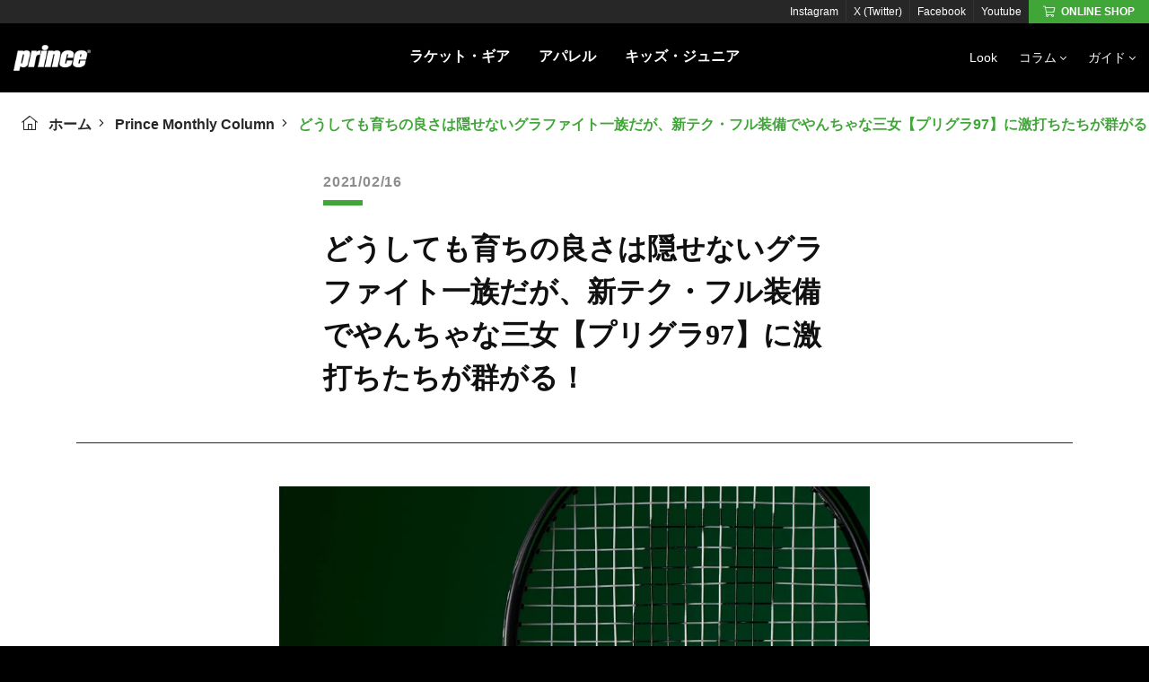

--- FILE ---
content_type: text/html; charset=UTF-8
request_url: https://princetennis.jp/archives/column/202102
body_size: 24111
content:
<!doctype html>
<html lang="ja">
<head>
<meta charset="UTF-8">
<meta name="viewport" content="width=device-width, initial-scale=1, maximum-scale=2.0">
<link rel="profile" href="http://gmpg.org/xfn/11">
<link rel="pingback" href="https://princetennis.jp/xmlrpc.php">

<meta name='robots' content='index, follow, max-image-preview:large, max-snippet:-1, max-video-preview:-1' />
	<style>img:is([sizes="auto" i], [sizes^="auto," i]) { contain-intrinsic-size: 3000px 1500px }</style>
	
	<!-- This site is optimized with the Yoast SEO plugin v26.7 - https://yoast.com/wordpress/plugins/seo/ -->
	<title>どうしても育ちの良さは隠せないグラファイト一族だが、新テク・フル装備でやんちゃな三女【プリグラ97】に激打ちたちが群がる！ - Prince プリンステニス公式サイト</title>
	<link rel="canonical" href="https://princetennis.jp/archives/column/202102" />
	<meta property="og:locale" content="ja_JP" />
	<meta property="og:type" content="article" />
	<meta property="og:title" content="どうしても育ちの良さは隠せないグラファイト一族だが、新テク・フル装備でやんちゃな三女【プリグラ97】に激打ちたちが群がる！ - Prince プリンステニス公式サイト" />
	<meta property="og:description" content="【ファントムグラファイト】一族の三姉妹がそろい踏み 〜 二人の姉とはかなり違う「異色の三女」 〜 このタイトル……なに言ってんだかわっかんねぇよ！ とおっしゃる方こそ、さぁてお立ち会い！ 昨年は元祖グラファイト公爵の孫娘 [&hellip;]" />
	<meta property="og:url" content="https://princetennis.jp/archives/column/202102" />
	<meta property="og:site_name" content="Prince プリンステニス公式サイト" />
	<meta property="article:publisher" content="https://www.facebook.com/princetennisjp/" />
	<meta property="og:image" content="https://princetennis.jp/wp-content/uploads/2021/02/PG97-4-m.jpg" />
	<meta property="og:image:width" content="1000" />
	<meta property="og:image:height" content="1000" />
	<meta property="og:image:type" content="image/jpeg" />
	<meta name="twitter:card" content="summary_large_image" />
	<meta name="twitter:site" content="@princetennisjp" />
	<script type="application/ld+json" class="yoast-schema-graph">{"@context":"https://schema.org","@graph":[{"@type":"WebPage","@id":"https://princetennis.jp/archives/column/202102","url":"https://princetennis.jp/archives/column/202102","name":"どうしても育ちの良さは隠せないグラファイト一族だが、新テク・フル装備でやんちゃな三女【プリグラ97】に激打ちたちが群がる！ - Prince プリンステニス公式サイト","isPartOf":{"@id":"https://princetennis.jp/#website"},"primaryImageOfPage":{"@id":"https://princetennis.jp/archives/column/202102#primaryimage"},"image":{"@id":"https://princetennis.jp/archives/column/202102#primaryimage"},"thumbnailUrl":"https://princetennis.jp/wp-content/uploads/2021/02/PG97-4-m.jpg","datePublished":"2021-02-16T07:19:19+00:00","breadcrumb":{"@id":"https://princetennis.jp/archives/column/202102#breadcrumb"},"inLanguage":"ja","potentialAction":[{"@type":"ReadAction","target":["https://princetennis.jp/archives/column/202102"]}]},{"@type":"ImageObject","inLanguage":"ja","@id":"https://princetennis.jp/archives/column/202102#primaryimage","url":"https://princetennis.jp/wp-content/uploads/2021/02/PG97-4-m.jpg","contentUrl":"https://princetennis.jp/wp-content/uploads/2021/02/PG97-4-m.jpg","width":1000,"height":1000},{"@type":"BreadcrumbList","@id":"https://princetennis.jp/archives/column/202102#breadcrumb","itemListElement":[{"@type":"ListItem","position":1,"name":"ホーム","item":"https://princetennis.jp/"},{"@type":"ListItem","position":2,"name":"どうしても育ちの良さは隠せないグラファイト一族だが、新テク・フル装備でやんちゃな三女【プリグラ97】に激打ちたちが群がる！"}]},{"@type":"WebSite","@id":"https://princetennis.jp/#website","url":"https://princetennis.jp/","name":"Prince プリンステニス公式サイト","description":"","publisher":{"@id":"https://princetennis.jp/#organization"},"potentialAction":[{"@type":"SearchAction","target":{"@type":"EntryPoint","urlTemplate":"https://princetennis.jp/?s={search_term_string}"},"query-input":{"@type":"PropertyValueSpecification","valueRequired":true,"valueName":"search_term_string"}}],"inLanguage":"ja"},{"@type":"Organization","@id":"https://princetennis.jp/#organization","name":"PrinceTennise","url":"https://princetennis.jp/","logo":{"@type":"ImageObject","inLanguage":"ja","@id":"https://princetennis.jp/#/schema/logo/image/","url":"https://princetennis.jp/wp-content/uploads/2020/07/logo_header_black_r.png","contentUrl":"https://princetennis.jp/wp-content/uploads/2020/07/logo_header_black_r.png","width":134,"height":45,"caption":"PrinceTennise"},"image":{"@id":"https://princetennis.jp/#/schema/logo/image/"},"sameAs":["https://www.facebook.com/princetennisjp/","https://x.com/princetennisjp","https://www.instagram.com/princesports/"]}]}</script>
	<!-- / Yoast SEO plugin. -->


<link rel='dns-prefetch' href='//www.googletagmanager.com' />
<link rel='dns-prefetch' href='//ajax.googleapis.com' />
<link rel="alternate" type="application/rss+xml" title="Prince プリンステニス公式サイト &raquo; フィード" href="https://princetennis.jp/feed" />
<link rel="alternate" type="application/rss+xml" title="Prince プリンステニス公式サイト &raquo; コメントフィード" href="https://princetennis.jp/comments/feed" />
<script>
window._wpemojiSettings = {"baseUrl":"https:\/\/s.w.org\/images\/core\/emoji\/16.0.1\/72x72\/","ext":".png","svgUrl":"https:\/\/s.w.org\/images\/core\/emoji\/16.0.1\/svg\/","svgExt":".svg","source":{"concatemoji":"https:\/\/princetennis.jp\/wp-includes\/js\/wp-emoji-release.min.js?ver=6.8.3"}};
/*! This file is auto-generated */
!function(s,n){var o,i,e;function c(e){try{var t={supportTests:e,timestamp:(new Date).valueOf()};sessionStorage.setItem(o,JSON.stringify(t))}catch(e){}}function p(e,t,n){e.clearRect(0,0,e.canvas.width,e.canvas.height),e.fillText(t,0,0);var t=new Uint32Array(e.getImageData(0,0,e.canvas.width,e.canvas.height).data),a=(e.clearRect(0,0,e.canvas.width,e.canvas.height),e.fillText(n,0,0),new Uint32Array(e.getImageData(0,0,e.canvas.width,e.canvas.height).data));return t.every(function(e,t){return e===a[t]})}function u(e,t){e.clearRect(0,0,e.canvas.width,e.canvas.height),e.fillText(t,0,0);for(var n=e.getImageData(16,16,1,1),a=0;a<n.data.length;a++)if(0!==n.data[a])return!1;return!0}function f(e,t,n,a){switch(t){case"flag":return n(e,"\ud83c\udff3\ufe0f\u200d\u26a7\ufe0f","\ud83c\udff3\ufe0f\u200b\u26a7\ufe0f")?!1:!n(e,"\ud83c\udde8\ud83c\uddf6","\ud83c\udde8\u200b\ud83c\uddf6")&&!n(e,"\ud83c\udff4\udb40\udc67\udb40\udc62\udb40\udc65\udb40\udc6e\udb40\udc67\udb40\udc7f","\ud83c\udff4\u200b\udb40\udc67\u200b\udb40\udc62\u200b\udb40\udc65\u200b\udb40\udc6e\u200b\udb40\udc67\u200b\udb40\udc7f");case"emoji":return!a(e,"\ud83e\udedf")}return!1}function g(e,t,n,a){var r="undefined"!=typeof WorkerGlobalScope&&self instanceof WorkerGlobalScope?new OffscreenCanvas(300,150):s.createElement("canvas"),o=r.getContext("2d",{willReadFrequently:!0}),i=(o.textBaseline="top",o.font="600 32px Arial",{});return e.forEach(function(e){i[e]=t(o,e,n,a)}),i}function t(e){var t=s.createElement("script");t.src=e,t.defer=!0,s.head.appendChild(t)}"undefined"!=typeof Promise&&(o="wpEmojiSettingsSupports",i=["flag","emoji"],n.supports={everything:!0,everythingExceptFlag:!0},e=new Promise(function(e){s.addEventListener("DOMContentLoaded",e,{once:!0})}),new Promise(function(t){var n=function(){try{var e=JSON.parse(sessionStorage.getItem(o));if("object"==typeof e&&"number"==typeof e.timestamp&&(new Date).valueOf()<e.timestamp+604800&&"object"==typeof e.supportTests)return e.supportTests}catch(e){}return null}();if(!n){if("undefined"!=typeof Worker&&"undefined"!=typeof OffscreenCanvas&&"undefined"!=typeof URL&&URL.createObjectURL&&"undefined"!=typeof Blob)try{var e="postMessage("+g.toString()+"("+[JSON.stringify(i),f.toString(),p.toString(),u.toString()].join(",")+"));",a=new Blob([e],{type:"text/javascript"}),r=new Worker(URL.createObjectURL(a),{name:"wpTestEmojiSupports"});return void(r.onmessage=function(e){c(n=e.data),r.terminate(),t(n)})}catch(e){}c(n=g(i,f,p,u))}t(n)}).then(function(e){for(var t in e)n.supports[t]=e[t],n.supports.everything=n.supports.everything&&n.supports[t],"flag"!==t&&(n.supports.everythingExceptFlag=n.supports.everythingExceptFlag&&n.supports[t]);n.supports.everythingExceptFlag=n.supports.everythingExceptFlag&&!n.supports.flag,n.DOMReady=!1,n.readyCallback=function(){n.DOMReady=!0}}).then(function(){return e}).then(function(){var e;n.supports.everything||(n.readyCallback(),(e=n.source||{}).concatemoji?t(e.concatemoji):e.wpemoji&&e.twemoji&&(t(e.twemoji),t(e.wpemoji)))}))}((window,document),window._wpemojiSettings);
</script>
<style id='wp-emoji-styles-inline-css'>

	img.wp-smiley, img.emoji {
		display: inline !important;
		border: none !important;
		box-shadow: none !important;
		height: 1em !important;
		width: 1em !important;
		margin: 0 0.07em !important;
		vertical-align: -0.1em !important;
		background: none !important;
		padding: 0 !important;
	}
</style>
<style id='classic-theme-styles-inline-css'>
/*! This file is auto-generated */
.wp-block-button__link{color:#fff;background-color:#32373c;border-radius:9999px;box-shadow:none;text-decoration:none;padding:calc(.667em + 2px) calc(1.333em + 2px);font-size:1.125em}.wp-block-file__button{background:#32373c;color:#fff;text-decoration:none}
</style>
<style id='global-styles-inline-css'>
:root{--wp--preset--aspect-ratio--square: 1;--wp--preset--aspect-ratio--4-3: 4/3;--wp--preset--aspect-ratio--3-4: 3/4;--wp--preset--aspect-ratio--3-2: 3/2;--wp--preset--aspect-ratio--2-3: 2/3;--wp--preset--aspect-ratio--16-9: 16/9;--wp--preset--aspect-ratio--9-16: 9/16;--wp--preset--color--black: #000000;--wp--preset--color--cyan-bluish-gray: #abb8c3;--wp--preset--color--white: #ffffff;--wp--preset--color--pale-pink: #f78da7;--wp--preset--color--vivid-red: #cf2e2e;--wp--preset--color--luminous-vivid-orange: #ff6900;--wp--preset--color--luminous-vivid-amber: #fcb900;--wp--preset--color--light-green-cyan: #7bdcb5;--wp--preset--color--vivid-green-cyan: #00d084;--wp--preset--color--pale-cyan-blue: #8ed1fc;--wp--preset--color--vivid-cyan-blue: #0693e3;--wp--preset--color--vivid-purple: #9b51e0;--wp--preset--gradient--vivid-cyan-blue-to-vivid-purple: linear-gradient(135deg,rgba(6,147,227,1) 0%,rgb(155,81,224) 100%);--wp--preset--gradient--light-green-cyan-to-vivid-green-cyan: linear-gradient(135deg,rgb(122,220,180) 0%,rgb(0,208,130) 100%);--wp--preset--gradient--luminous-vivid-amber-to-luminous-vivid-orange: linear-gradient(135deg,rgba(252,185,0,1) 0%,rgba(255,105,0,1) 100%);--wp--preset--gradient--luminous-vivid-orange-to-vivid-red: linear-gradient(135deg,rgba(255,105,0,1) 0%,rgb(207,46,46) 100%);--wp--preset--gradient--very-light-gray-to-cyan-bluish-gray: linear-gradient(135deg,rgb(238,238,238) 0%,rgb(169,184,195) 100%);--wp--preset--gradient--cool-to-warm-spectrum: linear-gradient(135deg,rgb(74,234,220) 0%,rgb(151,120,209) 20%,rgb(207,42,186) 40%,rgb(238,44,130) 60%,rgb(251,105,98) 80%,rgb(254,248,76) 100%);--wp--preset--gradient--blush-light-purple: linear-gradient(135deg,rgb(255,206,236) 0%,rgb(152,150,240) 100%);--wp--preset--gradient--blush-bordeaux: linear-gradient(135deg,rgb(254,205,165) 0%,rgb(254,45,45) 50%,rgb(107,0,62) 100%);--wp--preset--gradient--luminous-dusk: linear-gradient(135deg,rgb(255,203,112) 0%,rgb(199,81,192) 50%,rgb(65,88,208) 100%);--wp--preset--gradient--pale-ocean: linear-gradient(135deg,rgb(255,245,203) 0%,rgb(182,227,212) 50%,rgb(51,167,181) 100%);--wp--preset--gradient--electric-grass: linear-gradient(135deg,rgb(202,248,128) 0%,rgb(113,206,126) 100%);--wp--preset--gradient--midnight: linear-gradient(135deg,rgb(2,3,129) 0%,rgb(40,116,252) 100%);--wp--preset--font-size--small: 14px;--wp--preset--font-size--medium: 23px;--wp--preset--font-size--large: 26px;--wp--preset--font-size--x-large: 42px;--wp--preset--font-size--normal: 16px;--wp--preset--font-size--huge: 37px;--wp--preset--spacing--20: 0.44rem;--wp--preset--spacing--30: 0.67rem;--wp--preset--spacing--40: 1rem;--wp--preset--spacing--50: 1.5rem;--wp--preset--spacing--60: 2.25rem;--wp--preset--spacing--70: 3.38rem;--wp--preset--spacing--80: 5.06rem;--wp--preset--shadow--natural: 6px 6px 9px rgba(0, 0, 0, 0.2);--wp--preset--shadow--deep: 12px 12px 50px rgba(0, 0, 0, 0.4);--wp--preset--shadow--sharp: 6px 6px 0px rgba(0, 0, 0, 0.2);--wp--preset--shadow--outlined: 6px 6px 0px -3px rgba(255, 255, 255, 1), 6px 6px rgba(0, 0, 0, 1);--wp--preset--shadow--crisp: 6px 6px 0px rgba(0, 0, 0, 1);}:where(.is-layout-flex){gap: 0.5em;}:where(.is-layout-grid){gap: 0.5em;}body .is-layout-flex{display: flex;}.is-layout-flex{flex-wrap: wrap;align-items: center;}.is-layout-flex > :is(*, div){margin: 0;}body .is-layout-grid{display: grid;}.is-layout-grid > :is(*, div){margin: 0;}:where(.wp-block-columns.is-layout-flex){gap: 2em;}:where(.wp-block-columns.is-layout-grid){gap: 2em;}:where(.wp-block-post-template.is-layout-flex){gap: 1.25em;}:where(.wp-block-post-template.is-layout-grid){gap: 1.25em;}.has-black-color{color: var(--wp--preset--color--black) !important;}.has-cyan-bluish-gray-color{color: var(--wp--preset--color--cyan-bluish-gray) !important;}.has-white-color{color: var(--wp--preset--color--white) !important;}.has-pale-pink-color{color: var(--wp--preset--color--pale-pink) !important;}.has-vivid-red-color{color: var(--wp--preset--color--vivid-red) !important;}.has-luminous-vivid-orange-color{color: var(--wp--preset--color--luminous-vivid-orange) !important;}.has-luminous-vivid-amber-color{color: var(--wp--preset--color--luminous-vivid-amber) !important;}.has-light-green-cyan-color{color: var(--wp--preset--color--light-green-cyan) !important;}.has-vivid-green-cyan-color{color: var(--wp--preset--color--vivid-green-cyan) !important;}.has-pale-cyan-blue-color{color: var(--wp--preset--color--pale-cyan-blue) !important;}.has-vivid-cyan-blue-color{color: var(--wp--preset--color--vivid-cyan-blue) !important;}.has-vivid-purple-color{color: var(--wp--preset--color--vivid-purple) !important;}.has-black-background-color{background-color: var(--wp--preset--color--black) !important;}.has-cyan-bluish-gray-background-color{background-color: var(--wp--preset--color--cyan-bluish-gray) !important;}.has-white-background-color{background-color: var(--wp--preset--color--white) !important;}.has-pale-pink-background-color{background-color: var(--wp--preset--color--pale-pink) !important;}.has-vivid-red-background-color{background-color: var(--wp--preset--color--vivid-red) !important;}.has-luminous-vivid-orange-background-color{background-color: var(--wp--preset--color--luminous-vivid-orange) !important;}.has-luminous-vivid-amber-background-color{background-color: var(--wp--preset--color--luminous-vivid-amber) !important;}.has-light-green-cyan-background-color{background-color: var(--wp--preset--color--light-green-cyan) !important;}.has-vivid-green-cyan-background-color{background-color: var(--wp--preset--color--vivid-green-cyan) !important;}.has-pale-cyan-blue-background-color{background-color: var(--wp--preset--color--pale-cyan-blue) !important;}.has-vivid-cyan-blue-background-color{background-color: var(--wp--preset--color--vivid-cyan-blue) !important;}.has-vivid-purple-background-color{background-color: var(--wp--preset--color--vivid-purple) !important;}.has-black-border-color{border-color: var(--wp--preset--color--black) !important;}.has-cyan-bluish-gray-border-color{border-color: var(--wp--preset--color--cyan-bluish-gray) !important;}.has-white-border-color{border-color: var(--wp--preset--color--white) !important;}.has-pale-pink-border-color{border-color: var(--wp--preset--color--pale-pink) !important;}.has-vivid-red-border-color{border-color: var(--wp--preset--color--vivid-red) !important;}.has-luminous-vivid-orange-border-color{border-color: var(--wp--preset--color--luminous-vivid-orange) !important;}.has-luminous-vivid-amber-border-color{border-color: var(--wp--preset--color--luminous-vivid-amber) !important;}.has-light-green-cyan-border-color{border-color: var(--wp--preset--color--light-green-cyan) !important;}.has-vivid-green-cyan-border-color{border-color: var(--wp--preset--color--vivid-green-cyan) !important;}.has-pale-cyan-blue-border-color{border-color: var(--wp--preset--color--pale-cyan-blue) !important;}.has-vivid-cyan-blue-border-color{border-color: var(--wp--preset--color--vivid-cyan-blue) !important;}.has-vivid-purple-border-color{border-color: var(--wp--preset--color--vivid-purple) !important;}.has-vivid-cyan-blue-to-vivid-purple-gradient-background{background: var(--wp--preset--gradient--vivid-cyan-blue-to-vivid-purple) !important;}.has-light-green-cyan-to-vivid-green-cyan-gradient-background{background: var(--wp--preset--gradient--light-green-cyan-to-vivid-green-cyan) !important;}.has-luminous-vivid-amber-to-luminous-vivid-orange-gradient-background{background: var(--wp--preset--gradient--luminous-vivid-amber-to-luminous-vivid-orange) !important;}.has-luminous-vivid-orange-to-vivid-red-gradient-background{background: var(--wp--preset--gradient--luminous-vivid-orange-to-vivid-red) !important;}.has-very-light-gray-to-cyan-bluish-gray-gradient-background{background: var(--wp--preset--gradient--very-light-gray-to-cyan-bluish-gray) !important;}.has-cool-to-warm-spectrum-gradient-background{background: var(--wp--preset--gradient--cool-to-warm-spectrum) !important;}.has-blush-light-purple-gradient-background{background: var(--wp--preset--gradient--blush-light-purple) !important;}.has-blush-bordeaux-gradient-background{background: var(--wp--preset--gradient--blush-bordeaux) !important;}.has-luminous-dusk-gradient-background{background: var(--wp--preset--gradient--luminous-dusk) !important;}.has-pale-ocean-gradient-background{background: var(--wp--preset--gradient--pale-ocean) !important;}.has-electric-grass-gradient-background{background: var(--wp--preset--gradient--electric-grass) !important;}.has-midnight-gradient-background{background: var(--wp--preset--gradient--midnight) !important;}.has-small-font-size{font-size: var(--wp--preset--font-size--small) !important;}.has-medium-font-size{font-size: var(--wp--preset--font-size--medium) !important;}.has-large-font-size{font-size: var(--wp--preset--font-size--large) !important;}.has-x-large-font-size{font-size: var(--wp--preset--font-size--x-large) !important;}
:where(.wp-block-post-template.is-layout-flex){gap: 1.25em;}:where(.wp-block-post-template.is-layout-grid){gap: 1.25em;}
:where(.wp-block-columns.is-layout-flex){gap: 2em;}:where(.wp-block-columns.is-layout-grid){gap: 2em;}
:root :where(.wp-block-pullquote){font-size: 1.5em;line-height: 1.6;}
</style>
<link rel='stylesheet' id='flexible-table-block-css' href='https://princetennis.jp/wp-content/plugins/flexible-table-block/build/style-index.css?ver=1762842679' media='all' />
<style id='flexible-table-block-inline-css'>
.wp-block-flexible-table-block-table.wp-block-flexible-table-block-table>table{width:100%;max-width:100%;border-collapse:collapse;}.wp-block-flexible-table-block-table.wp-block-flexible-table-block-table.is-style-stripes tbody tr:nth-child(odd) th{background-color:#f0f0f1;}.wp-block-flexible-table-block-table.wp-block-flexible-table-block-table.is-style-stripes tbody tr:nth-child(odd) td{background-color:#f0f0f1;}.wp-block-flexible-table-block-table.wp-block-flexible-table-block-table.is-style-stripes tbody tr:nth-child(even) th{background-color:#ffffff;}.wp-block-flexible-table-block-table.wp-block-flexible-table-block-table.is-style-stripes tbody tr:nth-child(even) td{background-color:#ffffff;}.wp-block-flexible-table-block-table.wp-block-flexible-table-block-table>table tr th,.wp-block-flexible-table-block-table.wp-block-flexible-table-block-table>table tr td{padding:0.5em;border-width:1px;border-style:solid;border-color:#000000;text-align:left;vertical-align:middle;}.wp-block-flexible-table-block-table.wp-block-flexible-table-block-table>table tr th{background-color:#f0f0f1;}.wp-block-flexible-table-block-table.wp-block-flexible-table-block-table>table tr td{background-color:#ffffff;}@media screen and (min-width:769px){.wp-block-flexible-table-block-table.is-scroll-on-pc{overflow-x:scroll;}.wp-block-flexible-table-block-table.is-scroll-on-pc table{max-width:none;align-self:self-start;}}@media screen and (max-width:768px){.wp-block-flexible-table-block-table.is-scroll-on-mobile{overflow-x:scroll;}.wp-block-flexible-table-block-table.is-scroll-on-mobile table{max-width:none;align-self:self-start;}.wp-block-flexible-table-block-table table.is-stacked-on-mobile th,.wp-block-flexible-table-block-table table.is-stacked-on-mobile td{width:100%!important;display:block;}}
</style>
<style id='woocommerce-inline-inline-css'>
.woocommerce form .form-row .required { visibility: visible; }
</style>
<link rel='stylesheet' id='princefront2020-style-css' href='https://princetennis.jp/wp-content/themes/princefront2020/assets/css/prince.css?ver=1.0.0.202008271700' media='all' />
<link rel='stylesheet' id='princefront2020-custom-style-css' href='https://princetennis.jp/wp-content/themes/princefront2020/assets/css/custom.css?ver=1.0.0.202407250800' media='all' />
<link rel='stylesheet' id='catalog-style-css' href='https://princetennis.jp/wp-content/themes/catalog/style.css?ver=1.0.0' media='all' />
<link rel='stylesheet' id='tablepress-default-css' href='https://princetennis.jp/wp-content/plugins/tablepress/css/build/default.css?ver=3.2.6' media='all' />
<link rel='stylesheet' id='catalog-child-style-css' href='https://princetennis.jp/wp-content/themes/princefront2020/style.css?ver=1.0.0' media='all' />
<script type="text/template" id="tmpl-variation-template">
	<div class="woocommerce-variation-description">{{{ data.variation.variation_description }}}</div>
	<div class="woocommerce-variation-price">{{{ data.variation.price_html }}}</div>
	<div class="woocommerce-variation-availability">{{{ data.variation.availability_html }}}</div>
</script>
<script type="text/template" id="tmpl-unavailable-variation-template">
	<p role="alert">この商品は対応しておりません。異なる組み合わせを選択してください。</p>
</script>
<script id="woocommerce-google-analytics-integration-gtag-js-after">
/* Google Analytics for WooCommerce (gtag.js) */
					window.dataLayer = window.dataLayer || [];
					function gtag(){dataLayer.push(arguments);}
					// Set up default consent state.
					for ( const mode of [{"analytics_storage":"denied","ad_storage":"denied","ad_user_data":"denied","ad_personalization":"denied","region":["AT","BE","BG","HR","CY","CZ","DK","EE","FI","FR","DE","GR","HU","IS","IE","IT","LV","LI","LT","LU","MT","NL","NO","PL","PT","RO","SK","SI","ES","SE","GB","CH"]}] || [] ) {
						gtag( "consent", "default", { "wait_for_update": 500, ...mode } );
					}
					gtag("js", new Date());
					gtag("set", "developer_id.dOGY3NW", true);
					gtag("config", "UA-38696509-1", {"track_404":true,"allow_google_signals":true,"logged_in":false,"linker":{"domains":[],"allow_incoming":false},"custom_map":{"dimension1":"logged_in"}});
</script>
<script src="https://ajax.googleapis.com/ajax/libs/jquery/3.5.1/jquery.min.js?ver=3.5.1" id="jquery-js"></script>
<script src="https://princetennis.jp/wp-includes/js/underscore.min.js?ver=1.13.7" id="underscore-js"></script>
<script id="wp-util-js-extra">
var _wpUtilSettings = {"ajax":{"url":"\/wp-admin\/admin-ajax.php"}};
</script>
<script src="https://princetennis.jp/wp-includes/js/wp-util.min.js?ver=6.8.3" id="wp-util-js"></script>
<script src="https://princetennis.jp/wp-content/plugins/woocommerce/assets/js/jquery-blockui/jquery.blockUI.min.js?ver=2.7.0-wc.10.4.3" id="wc-jquery-blockui-js" data-wp-strategy="defer"></script>
<script id="wc-add-to-cart-js-extra">
var wc_add_to_cart_params = {"ajax_url":"\/wp-admin\/admin-ajax.php","wc_ajax_url":"\/?wc-ajax=%%endpoint%%","i18n_view_cart":"\u304a\u8cb7\u3044\u7269\u30ab\u30b4\u3092\u8868\u793a","cart_url":"https:\/\/princetennis.jp\/cart","is_cart":"","cart_redirect_after_add":"no"};
</script>
<script src="https://princetennis.jp/wp-content/plugins/woocommerce/assets/js/frontend/add-to-cart.min.js?ver=10.4.3" id="wc-add-to-cart-js" defer data-wp-strategy="defer"></script>
<script src="https://princetennis.jp/wp-content/plugins/woocommerce/assets/js/js-cookie/js.cookie.min.js?ver=2.1.4-wc.10.4.3" id="wc-js-cookie-js" defer data-wp-strategy="defer"></script>
<script id="woocommerce-js-extra">
var woocommerce_params = {"ajax_url":"\/wp-admin\/admin-ajax.php","wc_ajax_url":"\/?wc-ajax=%%endpoint%%","i18n_password_show":"\u30d1\u30b9\u30ef\u30fc\u30c9\u3092\u8868\u793a","i18n_password_hide":"\u30d1\u30b9\u30ef\u30fc\u30c9\u3092\u96a0\u3059"};
</script>
<script src="https://princetennis.jp/wp-content/plugins/woocommerce/assets/js/frontend/woocommerce.min.js?ver=10.4.3" id="woocommerce-js" defer data-wp-strategy="defer"></script>

<!-- Site Kit によって追加された Google タグ（gtag.js）スニペット -->
<!-- Google アナリティクス スニペット (Site Kit が追加) -->
<script src="https://www.googletagmanager.com/gtag/js?id=G-E2ZDYJ6G2Y" id="google_gtagjs-js" async></script>
<script id="google_gtagjs-js-after">
window.dataLayer = window.dataLayer || [];function gtag(){dataLayer.push(arguments);}
gtag("set","linker",{"domains":["princetennis.jp"]});
gtag("js", new Date());
gtag("set", "developer_id.dZTNiMT", true);
gtag("config", "G-E2ZDYJ6G2Y");
</script>
<link rel="https://api.w.org/" href="https://princetennis.jp/wp-json/" /><link rel="EditURI" type="application/rsd+xml" title="RSD" href="https://princetennis.jp/xmlrpc.php?rsd" />
<meta name="generator" content="WordPress 6.8.3" />
<meta name="generator" content="WooCommerce 10.4.3" />
<link rel='shortlink' href='https://princetennis.jp/?p=116683' />
<link rel="alternate" title="oEmbed (JSON)" type="application/json+oembed" href="https://princetennis.jp/wp-json/oembed/1.0/embed?url=https%3A%2F%2Fprincetennis.jp%2Farchives%2Fcolumn%2F202102" />
<link rel="alternate" title="oEmbed (XML)" type="text/xml+oembed" href="https://princetennis.jp/wp-json/oembed/1.0/embed?url=https%3A%2F%2Fprincetennis.jp%2Farchives%2Fcolumn%2F202102&#038;format=xml" />
<meta name="generator" content="Site Kit by Google 1.170.0" />	<link rel="shortcut icon" href="https://princetennis.jp/wp-content/themes/princefront2020/assets/images/favicon.ico" />
		<noscript><style>.woocommerce-product-gallery{ opacity: 1 !important; }</style></noscript>
			<style id="wp-custom-css">
			iframe[src^="https://docs.google.com/forms/d/e"]{
  width:100%;
}


.technology .entry-single__content img.attachment-.size-.wp-post-image {
display: block;
max-width: 100%;
height: auto;
margin-left: auto;
margin-right: auto;
margin-bottom: 1rem;
background: #222;
}

.entry-single__content img {
max-width: 100%; height: auto;
}


.mega-menu--row .mega-menu__title {
    flex-shrink: 0;
    flex-grow: 0;
}
/*reCAPTCHA*/

.grecaptcha-badge {
visibility: hidden;
}

.entry-main img {
    max-width: 100%;
    height: auto;
}		</style>
		</head>

<body class="wp-singular column-template-default single single-column postid-116683 wp-custom-logo wp-embed-responsive wp-theme-catalog wp-child-theme-princefront2020 theme-catalog woocommerce-no-js group-blog catalog-full-width-content catalog-secondary-navigation catalog-align-wide right-sidebar woocommerce-active">



<div class="site-wrapper">
		<!-- site-header -->
	<header class="site-header">
		<div class="site-header__inner">
				<div class="site-header__mainmenu">
			<div class="site-title"><a href="https://princetennis.jp/" rel="home" title="Prince プリンステニス公式サイト"><img src="https://princetennis.jp/wp-content/uploads/2020/07/logo_header_white_r.png" alt="Prince プリンステニス公式サイト" class="site-logo"></a></div><nav class="primary-navigation"><ul id="menu-%e3%82%b0%e3%83%ad%e3%83%bc%e3%83%90%e3%83%ab%e3%83%a1%e3%83%8b%e3%83%a5%e3%83%bc" class="primary-navigation__list menu">	<li class="nav-item menu-item menu-item-has-children mega-menu">
		<span class="nav-item__trigger">ラケット・ギア</span>

<ul class="sub-menu mega-menu-wrap mega-menu--column">
		<li class="nav-item menu-item menu-item-has-children">
		<!--  mega-menu-col start --><ul class="sub-menu mega-menu-col">
		<li class="nav-item menu-item menu-item-has-children mega-menu__title">
			<a href="/product-category/tennis">Tennis</a>
		</li>

		<li class="nav-item menu-item menu-item-has-children">
	<ul class="sub-menu">
			<li class="nav-item menu-item menu-item-has-children has-icon-img">
				<a href="https://princetennis.jp/product-category/tennis/tennis-racket"><i class="icon-img"><img src="https://princetennis.jp/wp-content/uploads/2020/07/menu-icon-racket-tennis.png" alt=""></i>テニスラケット</a>
		<ul class="sub-menu">
				<li class="nav-item menu-item">
					<a href="https://princetennis.jp/product-category/tennis/tennis-racket/tennis-racket-tour-2026">TOUR Series 2026</a>
				</li>
				<li class="nav-item menu-item">
					<a href="https://princetennis.jp/product-category/tennis/tennis-racket/tennis-racket-phantom-graphite-2025">PHANTOM GRAPHITE series 2026</a>
				</li>
				<li class="nav-item menu-item">
					<a href="https://princetennis.jp/product-category/tennis/tennis-racket/tennis-racket-phantom-2025">PHANTOM Series 2025</a>
				</li>
				<li class="nav-item menu-item">
					<a href="https://princetennis.jp/product-category/tennis/tennis-racket/tennis-racket-emblem-2025">EMBLEM Series 2026</a>
				</li>
				<li class="nav-item menu-item">
					<a href="https://princetennis.jp/product-category/tennis/tennis-racket/tennis-racket-beast-2024">BEAST Series</a>
				</li>
				<li class="nav-item menu-item">
					<a href="https://princetennis.jp/product-category/tennis/tennis-racket/tennis-racket-x-2024">X Series 2024</a>
				</li>
		</ul>
			</li>
			<li class="nav-item menu-item has-icon-img">
				<a href="https://princetennis.jp/product-category/tennis/tennis-strings"><i class="icon-img"><img src="https://princetennis.jp/wp-content/uploads/2020/07/menu-icon-string.png" alt=""></i>テニスストリング</a>
			</li>
			<li class="nav-item menu-item has-icon-img">
				<a href="https://princetennis.jp/product-category/tennis/tennis-racketaccessories"><i class="icon-img"><img src="https://princetennis.jp/wp-content/uploads/2020/07/menu-icon-racket-accessory.png" alt=""></i>ラケットアクセサリー</a>
			</li>
	</ul>
		</li>
		</ul><!--  mega-menu-col end -->
		<li class="nav-item menu-item menu-item-has-children title-hide">
		<!--  mega-menu-col start --><ul class="sub-menu mega-menu-col">
		<li class="nav-item menu-item menu-item-has-children mega-menu__title">
			<span class="nav-item__trigger">TENNIS2</span>
		</li>

		<li class="nav-item menu-item menu-item-has-children">
	<ul class="sub-menu">
			<li class="nav-item menu-item has-icon-img">
				<a href="https://princetennis.jp/product-category/tennis/tennis-bag"><i class="icon-img"><img src="https://princetennis.jp/wp-content/uploads/2020/07/menu-icon-bag.png" alt=""></i>バッグ</a>
			</li>
			<li class="nav-item menu-item has-icon-img">
				<a href="https://princetennis.jp/product-category/tennis/tennis-shoes"><i class="icon-img"><img src="https://princetennis.jp/wp-content/uploads/2020/07/menu-icon-shoes.png" alt=""></i>テニスシューズ</a>
			</li>
			<li class="nav-item menu-item has-icon-img">
				<a href="https://princetennis.jp/product-category/tennis/tennis-sunglasses"><i class="icon-img"><img src="https://princetennis.jp/wp-content/uploads/2020/07/menu-icon-eyewear.png" alt=""></i>サングラス</a>
			</li>
			<li class="nav-item menu-item has-icon-img">
				<a href="https://princetennis.jp/product-category/tennis/tennis-csaccessories"><i class="icon-img"><img src="https://princetennis.jp/wp-content/uploads/2020/07/menu-icon-coatside.png" alt=""></i>コートサイドアクセサリー</a>
			</li>
			<li class="nav-item menu-item menu-item-has-children has-icon-img">
				<a href="https://princetennis.jp/product-category/tennis/tennis-caresupporter"><i class="icon-img"><img src="https://princetennis.jp/wp-content/uploads/2020/07/menu-icon-care.png" alt=""></i>ケア&amp;サポーター</a>
		<ul class="sub-menu">
				<li class="nav-item menu-item">
					<a href="https://princetennis.jp/product-category/tennis/tennis-caresupporter/tennis-caresupporter-cwx">Prince × CW-X</a>
				</li>
				<li class="nav-item menu-item">
					<a href="https://princetennis.jp/product-category/tennis/tennis-caresupporter/tennis-caresupporter-daiya">Prince × DAIYA</a>
				</li>
		</ul>
			</li>
			<li class="nav-item menu-item has-icon-img">
				<a href="https://princetennis.jp/product-category/tennis/tennis-machine"><i class="icon-img"><img src="https://princetennis.jp/wp-content/uploads/2020/07/menu-icon-machine.png" alt=""></i>マシン</a>
			</li>
	</ul>
		</li>
		</ul><!--  mega-menu-col end -->
		<li class="nav-item menu-item menu-item-has-children">
		<!--  mega-menu-col start --><ul class="sub-menu mega-menu-col">
		<li class="nav-item menu-item menu-item-has-children mega-menu__title">
			<a href="/product-category/badminton">BADMINTON</a>
		</li>

		<li class="nav-item menu-item menu-item-has-children">
	<ul class="sub-menu">
			<li class="nav-item menu-item menu-item-has-children has-icon-img">
				<a href="https://princetennis.jp/product-category/badminton/badminton-racket"><i class="icon-img"><img src="https://princetennis.jp/wp-content/uploads/2020/07/menu-icon-racket-badminton.png" alt=""></i>バドミントンラケット</a>
		<ul class="sub-menu">
				<li class="nav-item menu-item">
					<a href="https://princetennis.jp/product-category/badminton/badminton-racket/badminton-racket-dshafttextremezylon">D-SHAFT + TeXtreme × ZYLON</a>
				</li>
				<li class="nav-item menu-item">
					<a href="https://princetennis.jp/product-category/badminton/badminton-racket/badminton-racket-textremezylon">TeXtreme × ZYLON</a>
				</li>
				<li class="nav-item menu-item">
					<a href="https://princetennis.jp/product-category/badminton/badminton-racket/badminton-racket-textreme">TeXtreme</a>
				</li>
				<li class="nav-item menu-item">
					<a href="https://princetennis.jp/product-category/badminton/badminton-racket/badminton-racket-team">TEAM</a>
				</li>
		</ul>
			</li>
			<li class="nav-item menu-item menu-item-has-children has-icon-img">
				<a href="https://princetennis.jp/product-category/badminton/badminton-caresupporter"><i class="icon-img"><img src="https://princetennis.jp/wp-content/uploads/2020/07/menu-icon-care.png" alt=""></i>ケア&amp;サポーター</a>
		<ul class="sub-menu">
				<li class="nav-item menu-item">
					<a href="https://princetennis.jp/product-category/badminton/badminton-caresupporter/badminton-caresupporter-cwx">Prince × CW-X</a>
				</li>
				<li class="nav-item menu-item">
					<a href="https://princetennis.jp/product-category/badminton/badminton-caresupporter/badminton-daiya">Prince × DAIYA</a>
				</li>
		</ul>
			</li>
	</ul>
		</li>
		</ul><!--  mega-menu-col end -->
		<li class="nav-item menu-item menu-item-has-children">
		<!--  mega-menu-col start --><ul class="sub-menu mega-menu-col">
		<li class="nav-item menu-item menu-item-has-children mega-menu__title">
			<a href="/product-category/squash">SQUASH</a>
		</li>

		<li class="nav-item menu-item menu-item-has-children">
	<ul class="sub-menu">
			<li class="nav-item menu-item has-icon-img">
				<a href="https://princetennis.jp/product-category/squash/squash-racket"><i class="icon-img"><img src="https://princetennis.jp/wp-content/uploads/2020/07/menu-icon-racket-squash.png" alt=""></i>スカッシュラケット</a>
			</li>
			<li class="nav-item menu-item has-icon-img">
				<a href="https://princetennis.jp/product-category/squash/squash-strings"><i class="icon-img"><img src="https://princetennis.jp/wp-content/uploads/2020/07/menu-icon-string.png" alt=""></i>スカッシュストリング</a>
			</li>
			<li class="nav-item menu-item menu-item-has-children has-icon-img">
				<a href="https://princetennis.jp/product-category/squash/squash-caresupporter"><i class="icon-img"><img src="https://princetennis.jp/wp-content/uploads/2020/07/menu-icon-care.png" alt=""></i>ケア&amp;サポーター</a>
		<ul class="sub-menu">
				<li class="nav-item menu-item">
					<a href="https://princetennis.jp/product-category/squash/squash-caresupporter/squash-caresupporter-cwx">Prince × CW-X</a>
				</li>
				<li class="nav-item menu-item">
					<a href="https://princetennis.jp/product-category/squash/squash-caresupporter/squash-caresupporter-daiya">Prince × DAIYA</a>
				</li>
		</ul>
			</li>
	</ul>
		</li>
		</ul><!--  mega-menu-col end -->
	</li>
</ul>
	</li>
	<li class="nav-item menu-item menu-item-has-children mega-menu">
		<span class="nav-item__trigger">アパレル</span>

<ul class="sub-menu mega-menu-wrap">
		<li class="nav-item menu-item">
		<div class="apparel-menu">
        <ul class="apparel-menu__extra-list">
            <li class="apparel-menu__brand-item">
                            <a href="/look/lookbook-2025fw-menuni">
                    <img src="/wp-content/uploads/2025/04/icon_Uni.png" width="100%">
</a>
            </li>
            <li class="apparel-menu__brand-item">
                            <a href="/look/lookbook-2025fw-woman">
                    <img src="/wp-content/uploads/2025/04/icon_Women.png" width="100%">
</a>
            </li>
            <li class="apparel-menu__brand-item">
                            <a href="/product-category/apparelaccessories">
                    <img src="/wp-content/uploads/2025/04/icon_Acc.png" width="100%">
</a>
            </li>
        </ul>
        <ul class="apparel-menu__extra-list">
            <li class="apparel-menu__extra-list-item has-icon-img">
            <a href="https://www.princeshop.jp/shop/c/c2450/" target="_blank" title="公益財団法人 日本バドミントン協会審査合格品">
                <i class="icon-img"><img src="/wp-content/uploads/2017/09/mark_bad_01.png" alt="公益財団法人 日本バドミントン協会審査合格品"></i>
                公益財団法人 日本バドミントン協会審査合格品
            </a>
            </li>
            <li class="apparel-menu__extra-list-item has-icon-img">
            <a href="http://sp.princetennis.jp/catalog/25ss/25ss_team.pdf" target="_blank" title="チームウェア 2025SS">
                <i class="icon-img"><img src="/wp-content/uploads/2020/07/icon-teamwear.png" alt="チームウェア"></i>
                チームウェア 2025 SS
            </a>
            </li>
        </ul>
</div>
		</li>
</ul>
	</li>
	<li class="nav-item menu-item menu-item-has-children mega-menu">
		<a href="https://princetennis.jp/product-category/kidsjunior">キッズ・ジュニア</a>

<ul class="sub-menu mega-menu-wrap mega-menu--row">
		<li class="nav-item menu-item menu-item-has-children">
		<!--  mega-menu-row start --><ul class="sub-menu mega-menu-row">
		<li class="nav-item menu-item menu-item-has-children mega-menu__title">
			<a href="https://princetennis.jp/product-category/kidsjunior">ジュニア向け製品</a>
		</li>

		<li class="nav-item menu-item menu-item-has-children">
	<ul class="sub-menu">
			<li class="nav-item menu-item">
				<a href="https://princetennis.jp/product-category/tennis/tennis-racket/tennis-kidsjuniorracket">ジュニアラケット</a>
			</li>
			<li class="nav-item menu-item">
				<a href="https://princetennis.jp/product-category/kidsjunior/junior-tennisshoes">ジュニアテニスシューズ</a>
			</li>
			<li class="nav-item menu-item">
				<a href="https://princetennis.jp/product-category/kidsjunior/junior-ballplaystay">ボール（Play and Stay)</a>
			</li>
	</ul>
		</li>
		</ul><!--  mega-menu-row end -->
		<li class="nav-item menu-item menu-item-has-children">
		<!--  mega-menu-row start --><ul class="sub-menu mega-menu-row">
		<li class="nav-item menu-item menu-item-has-children mega-menu__title">
			<a href="https://princetennis.jp/product-category/kidsjunior">サービス</a>
		</li>

		<li class="nav-item menu-item menu-item-has-children">
	<ul class="sub-menu">
			<li class="nav-item menu-item">
				<a href="http://princeplaystay.jp/" target="_blank">Play＆Stay特集</a>
			</li>
	</ul>
		</li>
		</ul><!--  mega-menu-row end -->
	</li>
</ul>
	</li>
</ul></nav><nav class="secondary-navigation"><ul id="menu-%e3%82%b5%e3%83%96%e3%83%a1%e3%83%8b%e3%83%a5%e3%83%bc" class="secondary-navigation__list menu">	<li class="nav-item menu-item">
		<a href="https://princetennis.jp/look">Look</a>
	</li>
	<li class="nav-item menu-item menu-item-has-children mega-menu">
		<span class="nav-item__trigger">コラム</span>

<ul class="sub-menu mega-menu-wrap mega-menu--row">
		<li class="nav-item menu-item">
			<a href="https://princetennis.jp/column-series/prince-monthly-column">Prince Monthly Column</a>
		</li>
</ul>
	</li>
	<li class="nav-item menu-item menu-item-has-children mega-menu">
		<a href="https://princetennis.jp/guide">ガイド</a>

<ul class="sub-menu mega-menu-wrap mega-menu--row">
		<li class="nav-item menu-item menu-item-has-children title-hide">
		<!--  mega-menu-row start --><ul class="sub-menu mega-menu-row">
		<li class="nav-item menu-item menu-item-has-children mega-menu__title">
			<span class="nav-item__trigger">Brand</span>
		</li>

		<li class="nav-item menu-item menu-item-has-children">
	<ul class="sub-menu">
			<li class="nav-item menu-item">
				<a href="https://princetennis.jp/guide/concept">コンセプト</a>
			</li>
			<li class="nav-item menu-item">
				<a href="https://princetennis.jp/guide/history">History</a>
			</li>
			<li class="nav-item menu-item">
				<a href="https://princetennis.jp/player">Team Prince</a>
			</li>
			<li class="nav-item menu-item">
				<a href="https://princetennis.jp/guide/catalog">カタログ</a>
			</li>
	</ul>
		</li>
		</ul><!--  mega-menu-row end -->
		<li class="nav-item menu-item menu-item-has-children title-hide">
		<!--  mega-menu-row start --><ul class="sub-menu mega-menu-row">
		<li class="nav-item menu-item menu-item-has-children mega-menu__title">
			<span class="nav-item__trigger">Information</span>
		</li>

		<li class="nav-item menu-item menu-item-has-children">
	<ul class="sub-menu">
			<li class="nav-item menu-item">
				<a href="https://princetennis.jp/news">お知らせ</a>
			</li>
			<li class="nav-item menu-item">
				<a href="https://princetennis.jp/guide/size">サイズ</a>
			</li>
			<li class="nav-item menu-item">
				<a href="https://princetennis.jp/contact">お問い合わせ</a>
			</li>
			<li class="nav-item menu-item">
				<a href="https://www.princeshop.jp/shop/pages/racket_rental.aspx" target="_blank">ラケットレンタル</a>
			</li>
			<li class="nav-item menu-item">
				<a href="http://princeplaystay.jp/" target="_blank">Play＆Stay</a>
			</li>
			<li class="nav-item menu-item">
				<a href="https://princetennis.jp/guide/restring">テニスストリングの張替タイミングはいつ？</a>
			</li>
	</ul>
		</li>
		</ul><!--  mega-menu-row end -->
	</li>
</ul>
	</li>
</ul></nav>		</div>
				<div class="site-header__submenu" role="navigation">
						<nav class="sns-navigation" role="navigation">
				<ul class="sns-navigation__list">
										<li class="menu-item">
						<a href="https://www.instagram.com/princetennisjp/" title="Instagram" target="_blank">Instagram</a>
					</li>
															<li class="menu-item">
						<a href="https://twitter.com/princetennisjp" title="X (Twitter) " target="_blank">X (Twitter) </a>
					</li>
															<li class="menu-item">
						<a href="https://www.facebook.com/profile.php?id=61565366741202" title="Facebook" target="_blank">Facebook</a>
					</li>
															<li class="menu-item">
						<a href="https://www.youtube.com/user/princetennisjp/featured" title="Youtube" target="_blank">Youtube</a>
					</li>
									</ul>
			</nav>
			<nav class="global-link" role="navigation">
	<div class="global-link__item has-icon">
		<a href="https://www.princeshop.jp/shop/" title="ONLINE SHOP" target="_blank">
			<i class="icon-cart icon icon-image global-link__icon"></i>
			<span class="global-link__name">ONLINE SHOP</span>
		</a>
	</div>
</nav>		</div>
				</div>
				<button type="button" class="humburger-btn" role="button">
        <span class="humburger-btn__line">
          <span class="humburger-btn__reader-text">Menu Button - Open</span>
        </span>
		</button>
			</header>
	<!-- /site-header -->
	<!-- mobile-navigation -->
	<div class="mobile-navigation" aria-expanded="false">
				<header class="mobile-navigation__header">
			<button type="button" class="humburger-btn humburger-btn-close" role="button">
			<span class="humburger-btn__line">
            	<span class="humburger-btn__reader-text">Menu Button - Close</span>
			</span>
			</button>
			<h1 class="site-title"><a href="https://princetennis.jp/" rel="home" title="Prince プリンステニス公式サイト"><img src="https://princetennis.jp/wp-content/uploads/2020/07/logo_header_black_r.png" alt="Prince プリンステニス公式サイト" class="site-logo"></a></h1>		</header>
		<div class="mobile-navigation__inner">
		<nav class="mobile-navigation__primary"><ul id="menu-%e3%83%a2%e3%83%90%e3%82%a4%e3%83%ab%e3%83%a1%e3%83%8b%e3%83%a5%e3%83%bc%ef%bc%88%e3%83%a2%e3%83%90%e3%82%a4%e3%83%ab%e3%83%a1%e3%83%8b%e3%83%a5%e3%83%bc1%e6%ae%b5%e7%9b%ae%ef%bc%89" class="mobile-navigation__primarylist js-accordion-menu menu">	<li class="nav-item menu-item menu-item-has-children">
		<a href="">ラケット・ギア</a>

<ul class="sub-menu">
		<li class="nav-item menu-item menu-item-has-children">
			<a href="">Tennis</a>

	<ul class="sub-menu">
			<li class="nav-item menu-item menu-item-has-children has-icon-img">
				<a href="https://princetennis.jp/product-category/tennis/tennis-racket"><i class="icon-img"><img src="https://princetennis.jp/wp-content/uploads/2020/07/menu-icon-racket-tennis.png" alt=""></i>テニスラケット</a>

		<ul class="sub-menu">
				<li class="nav-item menu-item">
					<a href="https://princetennis.jp/product-category/tennis/tennis-racket/tennis-racket-tour-2026">TOUR Series 2026</a>
				</li>
				<li class="nav-item menu-item">
					<a href="https://princetennis.jp/product-category/tennis/tennis-racket/tennis-racket-phantom-graphite-2025">PHANTOM GRAPHITE series 2026</a>
				</li>
				<li class="nav-item menu-item">
					<a href="https://princetennis.jp/product-category/tennis/tennis-racket/tennis-racket-phantom-2025">PHANTOM Series 2025</a>
				</li>
				<li class="nav-item menu-item">
					<a href="https://princetennis.jp/product-category/tennis/tennis-racket/tennis-racket-emblem-2025">EMBLEM Series 2026</a>
				</li>
				<li class="nav-item menu-item">
					<a href="https://princetennis.jp/product-category/tennis/tennis-racket/tennis-racket-beast-2024">BEAST Series</a>
				</li>
				<li class="nav-item menu-item">
					<a href="https://princetennis.jp/product-category/tennis/tennis-racket/tennis-racket-x-2023">X Series 2023</a>
				</li>
		</ul>
			</li>
			<li class="nav-item menu-item has-icon-img">
				<a href="https://princetennis.jp/product-category/tennis/tennis-strings"><i class="icon-img"><img src="https://princetennis.jp/wp-content/uploads/2020/07/menu-icon-string.png" alt=""></i>テニスストリング</a>
			</li>
			<li class="nav-item menu-item has-icon-img">
				<a href="https://princetennis.jp/product-category/tennis/tennis-racketaccessories"><i class="icon-img"><img src="https://princetennis.jp/wp-content/uploads/2020/07/menu-icon-racket-accessory.png" alt=""></i>ラケットアクセサリー</a>
			</li>
			<li class="nav-item menu-item has-icon-img">
				<a href="https://princetennis.jp/product-category/hydrogen"><i class="icon-img"><img src="https://princetennis.jp/wp-content/uploads/2020/12/menu-icon-hydrogen.png" alt=""></i>prince×HYDROGEN</a>
			</li>
			<li class="nav-item menu-item has-icon-img">
				<a href="https://princetennis.jp/product-category/tennis/tennis-bag"><i class="icon-img"><img src="https://princetennis.jp/wp-content/uploads/2020/07/menu-icon-bag.png" alt=""></i>バッグ</a>
			</li>
			<li class="nav-item menu-item has-icon-img">
				<a href="https://princetennis.jp/product-category/tennis/tennis-shoes"><i class="icon-img"><img src="https://princetennis.jp/wp-content/uploads/2020/07/menu-icon-shoes.png" alt=""></i>テニスシューズ</a>
			</li>
			<li class="nav-item menu-item has-icon-img">
				<a href="https://princetennis.jp/product-category/tennis/tennis-sunglasses"><i class="icon-img"><img src="https://princetennis.jp/wp-content/uploads/2020/07/menu-icon-eyewear.png" alt=""></i>サングラス</a>
			</li>
			<li class="nav-item menu-item has-icon-img">
				<a href="https://princetennis.jp/product-category/tennis/tennis-csaccessories"><i class="icon-img"><img src="https://princetennis.jp/wp-content/uploads/2020/07/menu-icon-coatside.png" alt=""></i>コートサイドアクセサリー</a>
			</li>
			<li class="nav-item menu-item has-icon-img">
				<a href="https://princetennis.jp/product-category/tennis/tennis-caresupporter"><i class="icon-img"><img src="https://princetennis.jp/wp-content/uploads/2020/07/menu-icon-care.png" alt=""></i>ケア&サポーター</a>
			</li>
			<li class="nav-item menu-item has-icon-img">
				<a href="https://princetennis.jp/product-category/tennis/tennis-machine"><i class="icon-img"><img src="https://princetennis.jp/wp-content/uploads/2020/07/menu-icon-machine.png" alt=""></i>マシン</a>
			</li>
	</ul>
		</li>
		<li class="nav-item menu-item menu-item-has-children">
			<a href="">BADMINTON</a>

	<ul class="sub-menu">
			<li class="nav-item menu-item menu-item-has-children has-icon-img">
				<a href="https://princetennis.jp/product-category/badminton/badminton-racket"><i class="icon-img"><img src="https://princetennis.jp/wp-content/uploads/2020/07/menu-icon-racket-badminton.png" alt=""></i>バドミントンラケット</a>

		<ul class="sub-menu">
				<li class="nav-item menu-item">
					<a href="https://princetennis.jp/product-category/badminton/badminton-racket/badminton-racket-dshafttextremezylon">D-SHAFT + TeXtreme × ZYLON</a>
				</li>
				<li class="nav-item menu-item">
					<a href="https://princetennis.jp/product-category/badminton/badminton-racket/badminton-racket-textremezylon">TeXtreme × ZYLON</a>
				</li>
				<li class="nav-item menu-item">
					<a href="https://princetennis.jp/product-category/badminton/badminton-racket/badminton-racket-textreme">TeXtreme</a>
				</li>
				<li class="nav-item menu-item">
					<a href="https://princetennis.jp/product-category/badminton/badminton-racket/badminton-racket-team">TEAM</a>
				</li>
		</ul>
			</li>
			<li class="nav-item menu-item has-icon-img">
				<a href="https://princetennis.jp/product-category/badminton/badminton-caresupporter"><i class="icon-img"><img src="https://princetennis.jp/wp-content/uploads/2020/07/menu-icon-care.png" alt=""></i>ケア&サポーター</a>
			</li>
	</ul>
		</li>
		<li class="nav-item menu-item menu-item-has-children">
			<a href="">SQUASH</a>

	<ul class="sub-menu">
			<li class="nav-item menu-item has-icon-img">
				<a href="https://princetennis.jp/product-category/squash/squash-racket"><i class="icon-img"><img src="https://princetennis.jp/wp-content/uploads/2020/07/menu-icon-racket-squash.png" alt=""></i>スカッシュラケット</a>
			</li>
			<li class="nav-item menu-item has-icon-img">
				<a href="https://princetennis.jp/product-category/squash/squash-strings"><i class="icon-img"><img src="https://princetennis.jp/wp-content/uploads/2020/07/menu-icon-string.png" alt=""></i>スカッシュストリング</a>
			</li>
			<li class="nav-item menu-item has-icon-img">
				<a href="https://princetennis.jp/product-category/squash/squash-eyeguard"><i class="icon-img"><img src="https://princetennis.jp/wp-content/uploads/2020/07/menu-icon-eyewear.png" alt=""></i>アイガード</a>
			</li>
			<li class="nav-item menu-item has-icon-img">
				<a href="https://princetennis.jp/product-category/squash/squash-caresupporter"><i class="icon-img"><img src="https://princetennis.jp/wp-content/uploads/2020/07/menu-icon-care.png" alt=""></i>ケア&サポーター</a>
			</li>
	</ul>
		</li>
</ul>
	</li>
	<li class="nav-item menu-item menu-item-has-children">
		<a href="">アパレル</a>

<ul class="sub-menu">
		<li class="nav-item menu-item">
		<div class="apparel-menu">
        <ul class="apparel-menu__extra-list">
            <li>
                            <a href="/look/lookbook-2025fw-menuni">
                    <img src="/wp-content/uploads/2025/04/icon_Uni_sp.png" width="100%">
</a>
            </li>
            <li>
                            <a href="/look/lookbook-2025fw-woman">
                    <i><img src="/wp-content/uploads/2025/04/icon_Women_sp.png" width="100%"></i>
</a>
            </li>
            <li>
                            <a href="/product-category/apparelaccessories">
                    <i><img src="/wp-content/uploads/2025/04/icon_Acc_sp.png" width="100%"></i>
</a>
            </li>
        </ul>
        <ul class="apparel-menu__extra-list">
            <li class="apparel-menu__extra-list-item has-icon-img">
            <a href="https://www.princeshop.jp/shop/c/c2450/" target="_blank" title="公益財団法人 日本バドミントン協会審査合格品">
                <i class="icon-img"><img src="/wp-content/uploads/2017/09/mark_bad_01.png" alt="公益財団法人 日本バドミントン協会審査合格品"></i>
                公益財団法人 日本バドミントン協会審査合格品
            </a>
            </li>
            <li class="apparel-menu__extra-list-item has-icon-img">
            <a href="http://sp.princetennis.jp/catalog/25ss/25ss_team.pdf" target="_blank" title="チームウェア 2025SS">
                <i class="icon-img"><img src="/wp-content/uploads/2020/07/icon-teamwear.png" alt="チームウェア"></i>
                チームウェア 2025SS
            </a>
            </li>
            <li class="apparel-menu__extra-list-item has-icon-img">
            <a href="http://sp.princetennis.jp/catalog/20ss/20ss_team.pdf" target="_blank" title="チームウェア 2020SS">
            </a>
            </li>
        </ul>
</div>
		</li>
</ul>
	</li>
	<li class="nav-item menu-item menu-item-has-children">
		<a href="https://princetennis.jp/product-category/kidsjunior">キッズ・ジュニア</a>

<ul class="sub-menu">
		<li class="nav-item menu-item">
			<a href="https://princetennis.jp/product-category/tennis/tennis-racket/tennis-kidsjuniorracket">ジュニアラケット</a>
		</li>
		<li class="nav-item menu-item">
			<a href="https://princetennis.jp/product-category/tennis/tennis-shoes/tennis-juniorshoes">テニスジュニアシューズ</a>
		</li>
		<li class="nav-item menu-item">
			<a href="https://princetennis.jp/product-category/tennis/tennis-sunglasses/sunglasses-junior">ジュニア偏光サングラス</a>
		</li>
		<li class="nav-item menu-item">
			<a href="https://princetennis.jp/product-category/kidsjunior/junior-ballplaystay">ボール（Play and Stay)</a>
		</li>
		<li class="nav-item menu-item">
			<a href="http://princeplaystay.jp/" target="_blank">Play＆Stay特集</a>
		</li>
</ul>
	</li>
</ul></nav><nav class="mobile-navigation__secondary"><ul id="menu-%e3%83%a2%e3%83%90%e3%82%a4%e3%83%ab%e3%83%a1%e3%83%8b%e3%83%a5%e3%83%bc-%e3%82%b5%e3%83%96" class="mobile-navigation__secondarylist js-accordion-menu menu">	<li class="nav-item menu-item">
		<a href="https://princetennis.jp/look">Look</a>
	</li>
	<li class="nav-item menu-item menu-item-has-children">
		<a href="">コラム</a>

<ul class="sub-menu">
		<li class="nav-item menu-item">
			<a href="https://princetennis.jp/column-series/prince-monthly-column">Prince Monthly Column</a>
		</li>
</ul>
	</li>
	<li class="nav-item menu-item menu-item-has-children">
		<a href="https://princetennis.jp/guide">ガイド</a>

<ul class="sub-menu">
		<li class="nav-item menu-item menu-item-has-children">
			<a href="/">Brand</a>

	<ul class="sub-menu">
			<li class="nav-item menu-item">
				<a href="https://princetennis.jp/guide/concept">コンセプト</a>
			</li>
			<li class="nav-item menu-item">
				<a href="https://princetennis.jp/guide/history">History</a>
			</li>
			<li class="nav-item menu-item">
				<a href="https://princetennis.jp/player">Team Prince</a>
			</li>
			<li class="nav-item menu-item">
				<a href="https://princetennis.jp/guide/catalog">カタログ</a>
			</li>
	</ul>
		</li>
		<li class="nav-item menu-item menu-item-has-children">
			<a href="/">Information</a>

	<ul class="sub-menu">
			<li class="nav-item menu-item">
				<a href="https://princetennis.jp/news">お知らせ</a>
			</li>
			<li class="nav-item menu-item">
				<a href="https://princetennis.jp/guide/size">サイズ</a>
			</li>
			<li class="nav-item menu-item">
				<a href="https://princetennis.jp/contact">お問い合わせ</a>
			</li>
			<li class="nav-item menu-item">
				<a href="https://www.princeshop.jp/shop/pages/racket_rental.aspx" target="_blank">ラケットレンタル</a>
			</li>
			<li class="nav-item menu-item">
				<a href="http://princeplaystay.jp/" target="_blank">Play＆Stay</a>
			</li>
			<li class="nav-item menu-item">
				<a href="https://princetennis.jp/guide/restring">テニスストリングの張替タイミングはいつ？</a>
			</li>
	</ul>
		</li>
</ul>
	</li>
</ul></nav>		<nav class="mobile-navigation__sns" role="navigation">
			<p class="mobile-navigation__snstitle">SNS</p>
			<ul class="mobile-navigation__snslist">
								<li class="nav-item menu-item">
					<a href="https://www.instagram.com/princetennisjp/" title="Instagram" target="_blank">Instagram</a>
				</li>
												<li class="nav-item menu-item">
					<a href="https://twitter.com/princetennisjp" title="X (Twitter) " target="_blank">X (Twitter) </a>
				</li>
												<li class="nav-item menu-item">
					<a href="https://www.facebook.com/profile.php?id=61565366741202" title="Facebook" target="_blank">Facebook</a>
				</li>
													<li class="nav-item menu-item">
						<a href="https://www.youtube.com/user/princetennisjp/featured" title="Youtube" target="_blank">Youtube</a>
					</li>
							</ul>
		</nav>
						</div>
			</div>
	<!-- /mobile-navigation -->
	
	<!-- site-content -->
	<main id="site-content" role="main">

		<div class="woocommerce"></div><!-- bread-crumb navigation -->
<nav class="bread-crumb" aria-label="Breadcrumb">
						<ol class="bread-crumb__list" typeof="BreadcrumbList">
		<li class="bread-crumb__item" property="itemListElement" typeof="ListItem">
			<a href="https://princetennis.jp" class="bread-crumb__link" property="item" typeof="WebPage">
				<span class="bread-crumb__text" property="name">ホーム</span>
			</a>
		</li>
		
			<li class="bread-crumb__item " property="itemListElement" typeof="ListItem">
				<a href="https://princetennis.jp/column-series/prince-monthly-column" class="bread-crumb__link" property="item" typeof="WebPage">
				<span class="bread-crumb__text" property="name">Prince Monthly Column</span>
				</a>
			</li>
				
			<li class="bread-crumb__item bread-crumb__item--current" property="itemListElement" typeof="ListItem">
				<a href="<?php the_permalink(); ?>" class="bread-crumb__link" property="item" typeof="WebPage">
				<span class="bread-crumb__text" property="name">どうしても育ちの良さは隠せないグラファイト一族だが、新テク・フル装備でやんちゃな三女【プリグラ97】に激打ちたちが群がる！</span>
				</a>
			</li>
			</ol>			</nav>
<!-- /sbread-crumb navigation -->

	<main id="site-content" role="main">
		<div class="archive status-publish container entry-content">
			<div class="post-single entry-main">
	<!-- article contents -->
	<article class="entry-single entry-single--elegant">
		<!-- Entry header -->
		<header class="entry-single__header">
			<h1 class="entry-single__title">どうしても育ちの良さは隠せないグラファイト一族だが、新テク・フル装備でやんちゃな三女【プリグラ97】に激打ちたちが群がる！</h1>			<p class="entry-single__date"><time>2021/02/16</time></p>
		</header>
		<!-- /Entry header -->
				<!-- Entry content -->
		<div class="entry-single__content">
		<img width="1000" height="1000" src="https://princetennis.jp/wp-content/uploads/2021/02/PG97-4-m.jpg" class="attachment- size- wp-post-image" alt="" decoding="async" fetchpriority="high" srcset="https://princetennis.jp/wp-content/uploads/2021/02/PG97-4-m.jpg 1000w, https://princetennis.jp/wp-content/uploads/2021/02/PG97-4-m-500x500.jpg 500w, https://princetennis.jp/wp-content/uploads/2021/02/PG97-4-m-300x300.jpg 300w, https://princetennis.jp/wp-content/uploads/2021/02/PG97-4-m-768x768.jpg 768w, https://princetennis.jp/wp-content/uploads/2021/02/PG97-4-m-324x324.jpg 324w, https://princetennis.jp/wp-content/uploads/2021/02/PG97-4-m-416x416.jpg 416w, https://princetennis.jp/wp-content/uploads/2021/02/PG97-4-m-100x100.jpg 100w" sizes="(max-width: 1000px) 100vw, 1000px" /><h3>【ファントムグラファイト】一族の三姉妹がそろい踏み<br />
〜 二人の姉とはかなり違う「異色の三女」 〜</h3>
<div class="thumb-right"><img decoding="async" class="alignleft" src="/wp-content/uploads/2021/02/PG97-6-s.jpg" alt="PHANTOM GRAPHITE 97" width="300" height="auto" /></div>
<p>このタイトル……なに言ってんだかわっかんねぇよ！ とおっしゃる方こそ、さぁてお立ち会い！ 昨年は元祖グラファイト公爵の孫娘とも言える【ファントムグラファイト】令嬢二姉妹が登場。長女は「気が利いてなんでもできる107」、次女は「気ままだけど、愛想が良くて誰とでも仲良くなれる100」。長女と次女は姿形もよく似ていて、いっしょにいても「姉妹よね」ってすぐわかります。</p>
<p>しかしこの春、グラファイト姉妹の三女が社交界デビュー。間違いなく二人の妹なんだけど、「三女97」は見た目も強気で少し派手……。次女とのギャップは「わずか３inch<sup>2</sup>なのに性格はずいぶん違い、ちょっと気性が激しくて、体当たりでガンガンいっちゃう末っ娘タイプ」。</p>
<p>【ファントムグラファイト】令嬢二姉妹登場に、昔からグラファイト家のお世話になっているみなさまは、「あの公爵の血筋が現代的になって甦られた！」と賞讃しましたが、今回は「本当にあのお血筋ですか？」とビックリされた方が多いはず。</p>
<p>まずは外見的に「マット塗装（艶なし）」→「グロス塗装（艶あり）」となり、まるで雰囲気が違います。全身、ほぼ黒づくめですが、じつはグロス塗装の下に【ファントムグラファイト】一族の証となるラインがシックに潜んでいます。まるで「いちおう一族だけど、アタシはアタシ！」と嘯いているようです。</p>
<p>姉たちが「芯は強いけど優しそう」な装いなのに対して、「三女97」は見るからに「強気」な出で立ち。タイトなエナメルのジャンプスーツって感じでして、そんな装いは、そのまま気性を映す鏡です。</p>
<p>「やんちゃ」「暴れん坊」「じゃじゃ馬」……それが【ファントムグラファイト97】の印象であり、そのままの個性が仕込まれて生まれた黒いヤツ。その輝きは、テニスショップの壁に並ぶラケット群の中にあって、ひときわ光を放つでしょう。</p>
<h3>このラケットは「激打ち（ハゲウチ）」プレーヤーがターゲット！<br />
〜 「激打ち」って何だ？ 〜</h3>
<p>このところ、プリンスラケットが広く愛され、確実に愛用者が増えていることを感じます。楽にも激しくもプレーさせてくれる【ビースト】というラインナップの魅力。バックハンドが苦手でテニスが楽しくない……というプレーヤーのために開発され、その恩恵が競技系プレーヤーにも及ぶことが知られ、どんどん世界が広がっているプリンス【Ｘ】。</p>
<p>さらには、いかにもプリンスらしい競技系で、世界に先駆け「純白」デビューした【ツアー】シリーズ。あらゆるプレーヤーたちから「最近のプリンスって面白いし、かなり使えるよね！」と話を聞きます。</p>
<p>ただ、男子プロが武器にできるくらいに本物の競技用が、ブランドにはかならず必要だ……という魂を、プリンスは忘れていません。その魂が作らせたものこそ【ファントムグラファイト97】なのです。</p>
<p>バッコバコ打ちたい！ というプレーヤーにとっては、100 inch<sup>2</sup>の【ツアー】シリーズは飛んでくれちゃいすぎ。彼らが使いたいラケットを、どこにラインナップしたらいいか？<br />
プリンスの歴史を築いてきたのは【グラファイト】であり、その血脈は今もなお生きている……だから強烈に強い【ファントムグラファイト97】に注ぎ込まれたのでしょう。</p>
<p>プリンス開発担当の相馬安紀氏へのインタビューの中で「激打ち（ハゲウチ）」という言葉が出てきました。恥ずかしながら筆者は初めて耳にした言葉です。「なんすか、それ？」<br />
相馬氏は「若いハードヒッターたちの間では『激しく打つ』を『激打』→『ハゲウチ』って言うんですよ」って。</p>
<p>「えっ、そうなん？」……『ハゲウチ』と聞いて、熟年のオッサンが必死に頑張って打っている姿を想像してしまうのは、きっと筆者だけではないでしょう。つい先日、日本期待の星と囁かれるプレーヤーのお父さんと話していて『バコラー』という単語が飛び出しましたが、すぐに想像できました。「バコバコ打つ」「激しくバコるプレーヤー」の略だろうと直感的にわかりましたが、『激打ち』って（笑）。</p>
<p>でも、そう言うんだそうです！<br />
みなさん、覚えてください。『激打ち』とは、「長年グラファイトを愛用するハゲが打つ」のではなく、「激しく打つ」意味なのです。</p>
<p>次は、どこがどう『激打ち用』なのか、徹底的に見ていきましょう。</p>
<h3>特別に誂えられた「軽快・微厚・糸列・直糸・黒艶」スペック<br />
〜　速さにパワー …… そして強さ 〜</h3>
<div class="thumb-right"><img decoding="async" class="alignleft" src="/wp-content/uploads/2021/02/PG97-1-s.jpg" alt="GRAPHITEロゴ" width="300" height="auto" /></div>
<p>この【ファントムグラファイト97】を持った瞬間に、ほとんどのプレーヤーが言うのは「ほんとに315gあるんですか？」<br />
あるんです。【107】は「305g」、【100】は「310g」、【97】は「315g」と、段階的に重くなっているのに、スウィング感覚は「軽い」と感じるのです。スウィングウェイトは「290」、静止バランスを「305mm」に整えられています。スウィングウェイトだけを見れば【107】と【97】が「290」で、【100】だけが「285」とやや軽めの設定ですが、先入観も含んでの感覚では、【97】の軽さに驚きます。その軽さのおかげで、個人の好みとパフォーマンスに応じて、レッドテープなどによる加重を用い、ベストバランスに仕上げることも可能です。</p>
<p>これらをトータルに見て、ひと言で表現するならば、「ドライブの【107】」、「振り切る【100】」、そして「ぶっ叩く【97】」という感じです。フェイス面積が97になると、いきなり「飛ばない感」が増しますが、それをスウィングスピードでカバー。その分、打感のダイレクト感が増し、コントロール性の高さを感じるようになります。</p>
<p>ただ、「小さく・振りやすく」しただけでは、フレームの頼りなさを感じるようになるため、【107】【100】では「21.5—20.0—17.5 mm」の『CTS』（コンスタントテーパーシステム）ですが、【97】では「22.5—21.5—18.5 mm」と、全体的に「１mm厚」にして、剛性アップを図っています。</p>
<p>ちなみに『CTS』とは、フレームの先端へ向かって徐々に厚くなっている形状で、フレーム先側でのパワーアシストに貢献するシステム。「先側で打つ」は、現代競技テニスにおける主流の打法ですが、プリンスではこれに対応するシステムを30年以上前に完成させていたことに驚かされます。</p>
<p>フレームトップ側の「２時・10時」の位置に、「テキストリーム×トワロン」を配置することで、この部分の剛性を増しています（ATS：アンチトルクシステム）。ここを強化することで面の揺らぎを減少させ、パワーロスの逃げ口をなくします。これによりパワーレスポンスの向上と、面安定によるコントロール性向上を実現するのです。</p>
<div class="thumb-right"><img decoding="async" class="alignleft" src="/wp-content/uploads/2021/02/PG97-2-s.jpg" alt="ATS" width="300" height="auto" /></div>
<p>そして注目すべきは「ストリングパターン」。【107】は「16×19」、面が小さくなった【100】では、飛びをカバーするために横糸を１本減らした「16×18」。となればもっと小さい【97】も同じ「16×18」かと思いきや、「16×19」と１本増えて、ボールをグシャッと潰せるようにという意図で設計されました。</p>
<p>「面サイズ：小」「ストリングパターン：密」となれば、理論的にグッと反発パワーが落ちるはずですが、フレーム内部に秘密のシステム「パラレルホール」が仕込まれています。通常のストリングホールというのは、フレームの外側から面の中心に向かって孔が開けられます。その場合、ストリングの実効域は「フレームの内側グロメット筒を出たところから」となります。</p>
<p>ところが「パラレルホール」では、縦糸・横糸 合わせて全体の84％の糸が、フレームの外側から「ストレート」に貫かれるため、ストリングの伸縮機能（反発パワーの源）は見かけの97 inch<sup>2</sup>よりもはるかに増幅されているのです。そのおかげで「面の小ささ」「ストリングパターン密度の高さ」によるパワー的なリスクは回避されているわけです。</p>
<p>そして仕上げに「黒艶」ですね。【ファントムグラファイト107】【ファントムグラファイト100】は、歴代【グラファイト】のイメージを一新するために、艶消し塗装が施されたのだと思いますが、【ファントムグラファイト97】では艶あり……しかも通常よりギラつくくらいに輝いています。</p>
<p>このイメージは、やはり「強さ」でしょう。ご存知の方も多いかと思いますが、よく国際トーナメントなどで「市販モデルは艶なし塗装なのに、選手が使っているのは艶あり塗装」という例が、けっこうな数ありますね。メーカー側には「市販のものとは仕様が違うのよ」というアピールが含まれているのかもしれませんが、多くは「選手側のリクエスト」だと聞きます。</p>
<p>つまり「プロは艶ありが好き」→「艶ありのほうが強く見える」というイメージがありますし、たしかに艶ありのほうが精悍に見えますよね。しかも「ブラックボディにゴールドロゴ」が輝いて見え、グリップにはプリンス自慢のハイブリッドグリップ【RESI TEX TOUR】がデフォルト搭載され、これにもゴールドロゴが与えられて、さらに精悍さを高めます。</p>
<p>まずは「試打」してみてください。プリンスには「デモレンタルプログラム」というシステムがあります。各シリーズのセットをプリンスWEBから注文すると、有料ながら（とはいっても送料相当ですよ）プリンスから直接に試打ラケセットが届きます。【97】発売後には、【ファントムシリーズ】セットに加えられるでしょうから、他の【ファントムシリーズ】との打ち較べを満喫できます。試していただけば、ここで言っていることをご理解いただけると思います。</p>
<p>ちなみにこのコラムの初段で「どうして【グラファイト】が『公爵』なのか？」と疑問に思った方がいたならば、ひさしぶりに和英辞書を開いてごらんください。その意味がわかるはずです（要確認）！</p>
		</div>
		<!-- /Entry content -->
		
		<!-- Entry meta information -->
				<div class="entry-single__meta">
										<p class="entry-single__author">松尾高司（KAI project）</p>
					</div>
		<!-- /Entry meta information -->
				<!-- /Entry meta information -->
				<!-- Author Profile -->
		<div class="entry-single__author-profile">
			<p class="entry-single__author-name">text by 松尾高司（KAI project）</p>
			<div class="entry-single__author-explain">
				<p>1960年生まれ。『テニスジャーナル』で26年間、主にテニス道具の記事を担当。
試打したラケット2000本以上、試し履きしたシューズ数百足。おそらく世界で唯一のテニス道具専門のライター＆プランナー</p>
			</div>
		</div>
		<!-- /Author Profile -->
						<!-- Related Products -->
		<div class="entry-single__related-products related-products">
			<h3 class="related-products__title has-text-align-center h-ring"><strong>MORE INFO</strong></h3>
			<ul class="related-products__list">
								<li class="related-products__item">
					<a href="https://princetennis.jp/product/7tj140" title="PHANTOM GRAPHITE 97">
						<div class="related-products__inner">
														<figure class="related-products__figure">
								<img width="180" height="180" src="https://princetennis.jp/wp-content/uploads/2021/01/7TJ140_1_main-300x300.jpg" class="attachment-180x300 size-180x300 wp-post-image" alt="" decoding="async" srcset="https://princetennis.jp/wp-content/uploads/2021/01/7TJ140_1_main-300x300.jpg 300w, https://princetennis.jp/wp-content/uploads/2021/01/7TJ140_1_main-500x500.jpg 500w, https://princetennis.jp/wp-content/uploads/2021/01/7TJ140_1_main-1024x1024.jpg 1024w, https://princetennis.jp/wp-content/uploads/2021/01/7TJ140_1_main-768x768.jpg 768w, https://princetennis.jp/wp-content/uploads/2021/01/7TJ140_1_main-324x324.jpg 324w, https://princetennis.jp/wp-content/uploads/2021/01/7TJ140_1_main-416x416.jpg 416w, https://princetennis.jp/wp-content/uploads/2021/01/7TJ140_1_main-100x100.jpg 100w, https://princetennis.jp/wp-content/uploads/2021/01/7TJ140_1_main.jpg 1200w" sizes="(max-width: 180px) 100vw, 180px" />							</figure>
														<div class="related-products__summary">
								<p class="related-products__name">PHANTOM GRAPHITE 97</p>
								<div class="related-products__explain">
									<p>人気のPhantom Graphiteの第二弾。Princeでは数少ない97平方インチに107や100より1㎜厚い22.5-18.5㎜のCTS構造でトップライト設計。最高級カーボン素材TeXtreme x Twaron＋ATSを搭載しパワーが大幅に向上。独自のクロスバーが最高のコントロールを可能にする勝つためのラケット。</p>
								</div>
							</div>
						</div>
					</a>
				</li>
							</ul>
		</div>
		<!-- /Related Products -->
			</article>
	<!-- /article contents -->
	<!-- next-previous navigation -->
			<!-- next-previous navigation -->
		<nav class="next-previous">
						<div class="next-previous-prev">
				<a class="next-previous-link" href="https://princetennis.jp/archives/column/2101" rel="prev">
					<time class="next-previous-time"
						  datetime="2021-01-22 19:30:55">2021年01月22日</time>
					<span class="next-previous-title">ふんわり優しい【SOFT】、 しっとり堅実【PRO】、 がっちり正確【TOUR】、 秀逸なるprince【RESI TEX】の世界観！</span>
				</a>
			</div>
					<div class="next-previous-next">
				<a class="next-previous-link" href="https://princetennis.jp/archives/column/202103" rel="next">
					<time class="next-previous-time"
						  datetime="2021-03-16 15:14:54">2021年03月16日</time>
					<span class="next-previous-title">「わざわざ買いたくなっちゃう」テニスウェア。大胆で明るい存在感と、オシャレまじめな高級感……「これ、着たいね！」</span>
				</a>
			</div>
				</nav>
		<!-- /next-previous navigation -->
			<!-- /next-previous navigation -->
</div>

		</div>
	</main>
	<!-- /site-content -->




	</main>
	<!-- /site-content -->

	
	<footer class="site-footer">

					<nav class="footer-sns-navigation">
				<ul class="footer-sns-navigation__list">
									<li class="nav-item menu-item">
						<a href="https://www.instagram.com/princetennisjp/" title="Instagram" target="_blank">Instagram</a>
					</li>
													<li class="nav-item menu-item">
						<a href="https://twitter.com/princetennisjp" title="X (Twitter) " target="_blank">X (Twitter) </a>
					</li>
													<li class="nav-item menu-item">
						<a href="https://www.facebook.com/profile.php?id=61565366741202" title="Facebook" target="_blank">Facebook</a>
					</li>
													<li class="nav-item menu-item">
						<a href="https://www.youtube.com/user/princetennisjp/featured" title="YouTube" target="_blank">YouTube</a>
					</li>
								</ul>
			</nav>
				<nav class="footer-navigation"><ul id="menu-%e3%83%95%e3%83%83%e3%82%bf%e3%83%bc%ef%bc%88%e4%b8%8b%ef%bc%89" class="footer-navigation__list"><li id="menu-item-1661" class="menu-item menu-item-type-post_type menu-item-object-page menu-item-1661"><a href="https://princetennis.jp/contact">お問い合わせ</a></li>
<li id="menu-item-100935" class="menu-item menu-item-type-custom menu-item-object-custom menu-item-100935"><a target="_blank" href="https://www.princeshop.jp/shop/pages/law.aspx">特定商取引法に基づく表示</a></li>
<li id="menu-item-101642" class="menu-item menu-item-type-custom menu-item-object-custom menu-item-101642"><a target="_blank" href="https://www.globeride.co.jp/ppolicy.html">プライバシーポリシー</a></li>
<li id="menu-item-115738" class="menu-item menu-item-type-custom menu-item-object-custom menu-item-115738"><a target="_blank" href="http://www.globeride.co.jp/spolicy.html">ソーシャルメディアポリシー</a></li>
<li id="menu-item-115737" class="menu-item menu-item-type-custom menu-item-object-custom menu-item-115737"><a target="_blank" href="http://www.globeride.co.jp/ip_policy.html">IPポリシー</a></li>
<li id="menu-item-24" class="menu-item menu-item-type-custom menu-item-object-custom menu-item-24"><a target="_blank" href="https://www.princetennis.com/">PRINCE GLOBAL</a></li>
</ul></nav>		<div class="site-footer__copyright">
			<p class="copy">
				<small>Copyright © <a href="http://www.globeride.co.jp/" target="_blank">GLOBERIDE, Inc.</a> All Rights Reserved</small>
			</p>
		</div>
		
	</footer><!-- #colophon -->

	
</div><!-- #page -->

<script type="speculationrules">
{"prefetch":[{"source":"document","where":{"and":[{"href_matches":"\/*"},{"not":{"href_matches":["\/wp-*.php","\/wp-admin\/*","\/wp-content\/uploads\/*","\/wp-content\/*","\/wp-content\/plugins\/*","\/wp-content\/themes\/princefront2020\/*","\/wp-content\/themes\/catalog\/*","\/*\\?(.+)"]}},{"not":{"selector_matches":"a[rel~=\"nofollow\"]"}},{"not":{"selector_matches":".no-prefetch, .no-prefetch a"}}]},"eagerness":"conservative"}]}
</script>
	<script>
		(function () {
			var c = document.body.className;
			c = c.replace(/woocommerce-no-js/, 'woocommerce-js');
			document.body.className = c;
		})();
	</script>
	<link rel='stylesheet' id='wc-blocks-style-css' href='https://princetennis.jp/wp-content/plugins/woocommerce/assets/client/blocks/wc-blocks.css?ver=wc-10.4.3' media='all' />
<script async src="https://www.googletagmanager.com/gtag/js?id=UA-38696509-1" id="google-tag-manager-js" data-wp-strategy="async"></script>
<script src="https://princetennis.jp/wp-includes/js/dist/hooks.min.js?ver=4d63a3d491d11ffd8ac6" id="wp-hooks-js"></script>
<script src="https://princetennis.jp/wp-includes/js/dist/i18n.min.js?ver=5e580eb46a90c2b997e6" id="wp-i18n-js"></script>
<script id="wp-i18n-js-after">
wp.i18n.setLocaleData( { 'text direction\u0004ltr': [ 'ltr' ] } );
</script>
<script src="https://princetennis.jp/wp-content/plugins/woocommerce-google-analytics-integration/assets/js/build/main.js?ver=51ef67570ab7d58329f5" id="woocommerce-google-analytics-integration-js"></script>
<script src="https://princetennis.jp/wp-content/plugins/woocommerce/assets/js/accounting/accounting.min.js?ver=0.4.2" id="wc-accounting-js"></script>
<script id="wc-add-to-cart-variation-js-extra">
var wc_add_to_cart_variation_params = {"wc_ajax_url":"\/?wc-ajax=%%endpoint%%","i18n_no_matching_variations_text":"\u5546\u54c1\u306e\u9078\u629e\u306b\u4e00\u81f4\u3059\u308b\u3082\u306e\u304c\u3042\u308a\u307e\u305b\u3093\u3002\u5225\u306e\u7d44\u307f\u5408\u308f\u305b\u3092\u9078\u629e\u3057\u3066\u304f\u3060\u3055\u3044\u3002","i18n_make_a_selection_text":"\u3053\u306e\u5546\u54c1\u3092\u304a\u8cb7\u3044\u7269\u30ab\u30b4\u306b\u8ffd\u52a0\u3059\u308b\u306b\u306f\u3001\u5546\u54c1\u30aa\u30d7\u30b7\u30e7\u30f3\u3092\u9078\u629e\u3057\u3066\u304f\u3060\u3055\u3044\u3002","i18n_unavailable_text":"\u3053\u306e\u5546\u54c1\u306f\u5bfe\u5fdc\u3057\u3066\u304a\u308a\u307e\u305b\u3093\u3002\u7570\u306a\u308b\u7d44\u307f\u5408\u308f\u305b\u3092\u9078\u629e\u3057\u3066\u304f\u3060\u3055\u3044\u3002","i18n_reset_alert_text":"\u9078\u629e\u5185\u5bb9\u304c\u30ea\u30bb\u30c3\u30c8\u3055\u308c\u307e\u3057\u305f\u3002 \u3053\u306e\u5546\u54c1\u3092\u304a\u8cb7\u3044\u7269\u30ab\u30b4\u306b\u8ffd\u52a0\u3059\u308b\u524d\u306b\u5546\u54c1\u30aa\u30d7\u30b7\u30e7\u30f3\u3092\u9078\u629e\u3057\u3066\u304f\u3060\u3055\u3044\u3002"};
</script>
<script src="https://princetennis.jp/wp-content/plugins/woocommerce/assets/js/frontend/add-to-cart-variation.min.js?ver=10.4.3" id="wc-add-to-cart-variation-js" data-wp-strategy="defer"></script>
<script src="https://princetennis.jp/wp-includes/js/jquery/ui/core.min.js?ver=1.13.3" id="jquery-ui-core-js"></script>
<script src="https://princetennis.jp/wp-includes/js/jquery/ui/datepicker.min.js?ver=1.13.3" id="jquery-ui-datepicker-js"></script>
<script id="jquery-ui-datepicker-js-after">
jQuery(function(jQuery){jQuery.datepicker.setDefaults({"closeText":"\u9589\u3058\u308b","currentText":"\u4eca\u65e5","monthNames":["1\u6708","2\u6708","3\u6708","4\u6708","5\u6708","6\u6708","7\u6708","8\u6708","9\u6708","10\u6708","11\u6708","12\u6708"],"monthNamesShort":["1\u6708","2\u6708","3\u6708","4\u6708","5\u6708","6\u6708","7\u6708","8\u6708","9\u6708","10\u6708","11\u6708","12\u6708"],"nextText":"\u6b21","prevText":"\u524d","dayNames":["\u65e5\u66dc\u65e5","\u6708\u66dc\u65e5","\u706b\u66dc\u65e5","\u6c34\u66dc\u65e5","\u6728\u66dc\u65e5","\u91d1\u66dc\u65e5","\u571f\u66dc\u65e5"],"dayNamesShort":["\u65e5","\u6708","\u706b","\u6c34","\u6728","\u91d1","\u571f"],"dayNamesMin":["\u65e5","\u6708","\u706b","\u6c34","\u6728","\u91d1","\u571f"],"dateFormat":"yy\u5e74mm\u6708d\u65e5","firstDay":1,"isRTL":false});});
</script>
<script id="woocommerce-addons-validation-js-extra">
var woocommerce_addons_params = {"price_display_suffix":"","tax_enabled":"1","price_include_tax":"","display_include_tax":"1","ajax_url":"\/wp-admin\/admin-ajax.php","i18n_validation_required_select":"\u30aa\u30d7\u30b7\u30e7\u30f3\u3092\u9078\u629e\u3057\u3066\u304f\u3060\u3055\u3044\u3002","i18n_validation_required_input":"\u3053\u306e\u30d5\u30a3\u30fc\u30eb\u30c9\u306b\u30c6\u30ad\u30b9\u30c8\u3092\u5165\u529b\u3057\u3066\u304f\u3060\u3055\u3044\u3002","i18n_validation_required_number":"\u3053\u306e\u30d5\u30a3\u30fc\u30eb\u30c9\u306b\u6570\u5b57\u3092\u5165\u529b\u3057\u3066\u304f\u3060\u3055\u3044\u3002","i18n_validation_required_file":"\u30d5\u30a1\u30a4\u30eb\u3092\u30a2\u30c3\u30d7\u30ed\u30fc\u30c9\u3057\u3066\u304f\u3060\u3055\u3044\u3002","i18n_validation_letters_only":"\u6587\u5b57\u306e\u307f\u3092\u5165\u529b\u3057\u3066\u304f\u3060\u3055\u3044\u3002","i18n_validation_numbers_only":"\u6570\u5b57\u306e\u307f\u3092\u5165\u529b\u3057\u3066\u304f\u3060\u3055\u3044\u3002","i18n_validation_letters_and_numbers_only":"\u6587\u5b57\u3068\u6570\u5b57\u306e\u307f\u3092\u5165\u529b\u3057\u3066\u304f\u3060\u3055\u3044\u3002","i18n_validation_email_only":"\u6709\u52b9\u306a\u30e1\u30fc\u30eb\u30a2\u30c9\u30ec\u30b9\u3092\u5165\u529b\u3057\u3066\u304f\u3060\u3055\u3044\u3002","i18n_validation_min_characters":"%c\u6587\u5b57\u4ee5\u4e0a\u5165\u529b\u3057\u3066\u304f\u3060\u3055\u3044\u3002","i18n_validation_max_characters":"%c\u6587\u5b57\u307e\u3067\u5165\u529b\u3057\u3066\u304f\u3060\u3055\u3044\u3002","i18n_validation_min_number":"%c\u4ee5\u4e0a\u5165\u529b\u3057\u3066\u304f\u3060\u3055\u3044\u3002","i18n_validation_max_number":"%c\u4ee5\u5185\u3067\u5165\u529b\u3057\u3066\u304f\u3060\u3055\u3044\u3002","i18n_validation_decimal_separator":"\u4fa1\u683c\u306f\u3001\u6841\u533a\u5207\u308a\u306a\u3057\u306e\u5c0f\u6570\u70b9 (%c) \u4ee5\u4e0b1\u6841\u3067\u5165\u529b\u3057\u3066\u304f\u3060\u3055\u3044\u3002","i18n_sub_total":"\u5c0f\u8a08","i18n_remaining":"\u6b8b\u308a<span><\/span>\u6587\u5b57\u3067\u3059","currency_format_num_decimals":"0","currency_format_symbol":"\u00a5","currency_format_decimal_sep":".","currency_format_thousand_sep":",","trim_trailing_zeros":"","is_bookings":"","trim_user_input_characters":"1000","quantity_symbol":"x ","datepicker_class":"wc_pao_datepicker","datepicker_date_format":"yy\u5e74m\u6708d\u65e5","gmt_offset":"-9","date_input_timezone_reference":"default","currency_format":"%s%v"};
</script>
<script src="https://princetennis.jp/wp-content/plugins/woocommerce-product-addons/assets/js/lib/pao-validation.min.js?ver=8.1.2" id="woocommerce-addons-validation-js"></script>
<script id="woocommerce-addons-js-extra">
var woocommerce_addons_params = {"price_display_suffix":"","tax_enabled":"1","price_include_tax":"","display_include_tax":"1","ajax_url":"\/wp-admin\/admin-ajax.php","i18n_validation_required_select":"\u30aa\u30d7\u30b7\u30e7\u30f3\u3092\u9078\u629e\u3057\u3066\u304f\u3060\u3055\u3044\u3002","i18n_validation_required_input":"\u3053\u306e\u30d5\u30a3\u30fc\u30eb\u30c9\u306b\u30c6\u30ad\u30b9\u30c8\u3092\u5165\u529b\u3057\u3066\u304f\u3060\u3055\u3044\u3002","i18n_validation_required_number":"\u3053\u306e\u30d5\u30a3\u30fc\u30eb\u30c9\u306b\u6570\u5b57\u3092\u5165\u529b\u3057\u3066\u304f\u3060\u3055\u3044\u3002","i18n_validation_required_file":"\u30d5\u30a1\u30a4\u30eb\u3092\u30a2\u30c3\u30d7\u30ed\u30fc\u30c9\u3057\u3066\u304f\u3060\u3055\u3044\u3002","i18n_validation_letters_only":"\u6587\u5b57\u306e\u307f\u3092\u5165\u529b\u3057\u3066\u304f\u3060\u3055\u3044\u3002","i18n_validation_numbers_only":"\u6570\u5b57\u306e\u307f\u3092\u5165\u529b\u3057\u3066\u304f\u3060\u3055\u3044\u3002","i18n_validation_letters_and_numbers_only":"\u6587\u5b57\u3068\u6570\u5b57\u306e\u307f\u3092\u5165\u529b\u3057\u3066\u304f\u3060\u3055\u3044\u3002","i18n_validation_email_only":"\u6709\u52b9\u306a\u30e1\u30fc\u30eb\u30a2\u30c9\u30ec\u30b9\u3092\u5165\u529b\u3057\u3066\u304f\u3060\u3055\u3044\u3002","i18n_validation_min_characters":"%c\u6587\u5b57\u4ee5\u4e0a\u5165\u529b\u3057\u3066\u304f\u3060\u3055\u3044\u3002","i18n_validation_max_characters":"%c\u6587\u5b57\u307e\u3067\u5165\u529b\u3057\u3066\u304f\u3060\u3055\u3044\u3002","i18n_validation_min_number":"%c\u4ee5\u4e0a\u5165\u529b\u3057\u3066\u304f\u3060\u3055\u3044\u3002","i18n_validation_max_number":"%c\u4ee5\u5185\u3067\u5165\u529b\u3057\u3066\u304f\u3060\u3055\u3044\u3002","i18n_validation_decimal_separator":"\u4fa1\u683c\u306f\u3001\u6841\u533a\u5207\u308a\u306a\u3057\u306e\u5c0f\u6570\u70b9 (%c) \u4ee5\u4e0b1\u6841\u3067\u5165\u529b\u3057\u3066\u304f\u3060\u3055\u3044\u3002","i18n_sub_total":"\u5c0f\u8a08","i18n_remaining":"\u6b8b\u308a<span><\/span>\u6587\u5b57\u3067\u3059","currency_format_num_decimals":"0","currency_format_symbol":"\u00a5","currency_format_decimal_sep":".","currency_format_thousand_sep":",","trim_trailing_zeros":"","is_bookings":"","trim_user_input_characters":"1000","quantity_symbol":"x ","datepicker_class":"wc_pao_datepicker","datepicker_date_format":"yy\u5e74m\u6708d\u65e5","gmt_offset":"-9","date_input_timezone_reference":"default","currency_format":"%s%v"};
</script>
<script src="https://princetennis.jp/wp-content/plugins/woocommerce-product-addons/assets/js/frontend/addons.min.js?ver=8.1.2" id="woocommerce-addons-js" defer data-wp-strategy="defer"></script>
<script src="https://princetennis.jp/wp-content/themes/princefront2020/assets/js/prince.js?ver=1.0.0.202008271700" id="princefront2020-script-js"></script>
<script src="https://princetennis.jp/wp-content/themes/catalog/assets/js/bootstrap/bootstrap.min.js?ver=1.0.0" id="catalog-bootstap-js"></script>
<script src="https://princetennis.jp/wp-content/themes/catalog/assets/js/slick/slick.min.js?ver=1.0.0" id="catalog-slick-js"></script>
<script src="https://princetennis.jp/wp-content/plugins/woocommerce/assets/js/sourcebuster/sourcebuster.min.js?ver=10.4.3" id="sourcebuster-js-js"></script>
<script id="wc-order-attribution-js-extra">
var wc_order_attribution = {"params":{"lifetime":1.0000000000000001e-5,"session":30,"base64":false,"ajaxurl":"https:\/\/princetennis.jp\/wp-admin\/admin-ajax.php","prefix":"wc_order_attribution_","allowTracking":true},"fields":{"source_type":"current.typ","referrer":"current_add.rf","utm_campaign":"current.cmp","utm_source":"current.src","utm_medium":"current.mdm","utm_content":"current.cnt","utm_id":"current.id","utm_term":"current.trm","utm_source_platform":"current.plt","utm_creative_format":"current.fmt","utm_marketing_tactic":"current.tct","session_entry":"current_add.ep","session_start_time":"current_add.fd","session_pages":"session.pgs","session_count":"udata.vst","user_agent":"udata.uag"}};
</script>
<script src="https://princetennis.jp/wp-content/plugins/woocommerce/assets/js/frontend/order-attribution.min.js?ver=10.4.3" id="wc-order-attribution-js"></script>
<script id="woocommerce-google-analytics-integration-data-js-after">
window.ga4w = { data: {"cart":{"items":[],"coupons":[],"totals":{"currency_code":"JPY","total_price":0,"currency_minor_unit":0}}}, settings: {"tracker_function_name":"gtag","events":["purchase","add_to_cart","remove_from_cart","view_item_list","select_content","view_item","begin_checkout"],"identifier":null,"currency":{"decimalSeparator":".","thousandSeparator":",","precision":0}} }; document.dispatchEvent(new Event("ga4w:ready"));
</script>

</body>
</html>


--- FILE ---
content_type: text/css; charset=utf-8
request_url: https://princetennis.jp/wp-content/themes/princefront2020/assets/css/prince.css?ver=1.0.0.202008271700
body_size: 85446
content:
/*!* Bootstrap v4.4.1 (https://getbootstrap.com/)
* Copyright 2011-2019 The Bootstrap Authors
* Copyright 2011-2019 Twitter, Inc.
* Licensed under MIT (https://github.com/twbs/bootstrap/blob/master/LICENSE)*/:root{--blue:#007bff;--indigo:#6610f2;--purple:#6f42c1;--pink:#e83e8c;--red:#dc3545;--orange:#fd7e14;--yellow:#ffc107;--green:#28a745;--teal:#20c997;--cyan:#17a2b8;--white:#fff;--gray:#6c757d;--gray-dark:#343a40;--primary:#3FA637;--secondary:#101010;--success:#28a745;--info:#3C72A0;--warning:#C7A23C;--danger:#D01C1C;--light:#EFF2F7;--dark:#272727;--hover:#64c45c;--validation:#FFD0D0;--black:#000;--line-dark:#333;--line-light:#E1E1E1;--deep-dark:#101010;--breakpoint-xs:0;--breakpoint-sm:576px;--breakpoint-md:768px;--breakpoint-lg:992px;--breakpoint-xl:1200px;--font-family-sans-serif:-apple-system, BlinkMacSystemFont, "Segoe UI", Roboto, "Helvetica Neue", Arial, "Noto Sans", sans-serif, "Apple Color Emoji", "Segoe UI Emoji", "Segoe UI Symbol", "Noto Color Emoji";--font-family-monospace:SFMono-Regular, Menlo, Monaco, Consolas, "Liberation Mono", "Courier New", monospace}*,*::before,*::after{-webkit-box-sizing:border-box;box-sizing:border-box}html{font-family:sans-serif;line-height:1.15;-webkit-text-size-adjust:100%;-webkit-tap-highlight-color:transparent}article,aside,figcaption,figure,footer,header,hgroup,main,nav,section{display:block}body{margin:0;font-family:-apple-system,BlinkMacSystemFont,segoe ui,Roboto,helvetica neue,Arial,noto sans,sans-serif,apple color emoji,segoe ui emoji,segoe ui symbol,noto color emoji;font-size:1rem;font-weight:400;line-height:1.5;color:#101010;text-align:left;background-color:#fff}[tabindex="-1"]:focus:not(:focus-visible){outline:0!important}hr{-webkit-box-sizing:content-box;box-sizing:content-box;height:0;overflow:visible}h1,h2,h3,h4,h5,h6{margin-top:0;margin-bottom:.5rem}p{margin-top:0;margin-bottom:1rem}abbr[title],abbr[data-original-title]{text-decoration:underline;-webkit-text-decoration:underline dotted;text-decoration:underline dotted;cursor:help;border-bottom:0;text-decoration-skip-ink:none}address{margin-bottom:1rem;font-style:normal;line-height:inherit}ol,ul,dl{margin-top:0;margin-bottom:1rem}ol ol,ul ul,ol ul,ul ol{margin-bottom:0}dt{font-weight:700}dd{margin-bottom:.5rem;margin-left:0}blockquote{margin:0 0 1rem}b,strong{font-weight:bolder}small{font-size:80%}sub,sup{position:relative;font-size:75%;line-height:0;vertical-align:baseline}sub{bottom:-.25em}sup{top:-.5em}a{color:#3fa637;text-decoration:none;background-color:initial}a:hover{color:#296d24;text-decoration:underline}a:not([href]){color:inherit;text-decoration:none}a:not([href]):hover{color:inherit;text-decoration:none}pre,code,kbd,samp{font-family:SFMono-Regular,Menlo,Monaco,Consolas,liberation mono,courier new,monospace;font-size:1em}pre{margin-top:0;margin-bottom:1rem;overflow:auto}figure{margin:0 0 1rem}img{vertical-align:middle;border-style:none}svg{overflow:hidden;vertical-align:middle}table{border-collapse:collapse}caption{padding-top:.75rem;padding-bottom:.75rem;color:#6c757d;text-align:left;caption-side:bottom}th{text-align:inherit}label{display:inline-block;margin-bottom:.5rem}button{border-radius:0}button:focus{outline:1px dotted;outline:5px auto -webkit-focus-ring-color}input,button,select,optgroup,textarea{margin:0;font-family:inherit;font-size:inherit;line-height:inherit}button,input{overflow:visible}button,select{text-transform:none}select{word-wrap:normal}button,[type=button],[type=reset],[type=submit]{-webkit-appearance:button}button:not(:disabled),[type=button]:not(:disabled),[type=reset]:not(:disabled),[type=submit]:not(:disabled){cursor:pointer}button::-moz-focus-inner,[type=button]::-moz-focus-inner,[type=reset]::-moz-focus-inner,[type=submit]::-moz-focus-inner{padding:0;border-style:none}input[type=radio],input[type=checkbox]{-webkit-box-sizing:border-box;box-sizing:border-box;padding:0}input[type=date],input[type=time],input[type=datetime-local],input[type=month]{-webkit-appearance:listbox}textarea{overflow:auto;resize:vertical}fieldset{min-width:0;padding:0;margin:0;border:0}legend{display:block;width:100%;max-width:100%;padding:0;margin-bottom:.5rem;font-size:1.5rem;line-height:inherit;color:inherit;white-space:normal}progress{vertical-align:baseline}[type=number]::-webkit-inner-spin-button,[type=number]::-webkit-outer-spin-button{height:auto}[type=search]{outline-offset:-2px;-webkit-appearance:none}[type=search]::-webkit-search-decoration{-webkit-appearance:none}::-webkit-file-upload-button{font:inherit;-webkit-appearance:button}output{display:inline-block}summary{display:list-item;cursor:pointer}template{display:none}[hidden]{display:none!important}h1,h2,h3,h4,h5,h6,.h1,.h2,.h3,.page-title__text,.series-products--no-header-image .series-products__title,.player-profile__name,.h4,.series-products__title,.series-section__title,.h5,.mega-menu--column .mega-menu__title,.widget-sidebar__title,.product-page__section-title,.player-profile__name-alphabet,.h6,.mega-menu--row .mega-menu__title,.player-profile__info-item-title{margin-bottom:.5rem;font-weight:500;line-height:1.2}h1,.h1{font-size:2.5rem}h2,.h2{font-size:2rem}h3,.h3,.page-title__text,.series-products--no-header-image .series-products__title,.player-profile__name{font-size:1.75rem}h4,.h4,.series-products__title,.series-section__title{font-size:1.5rem}h5,.h5,.mega-menu--column .mega-menu__title,.widget-sidebar__title,.product-page__section-title,.player-profile__name-alphabet{font-size:1.25rem}h6,.h6,.mega-menu--row .mega-menu__title,.player-profile__info-item-title{font-size:1rem}.lead{font-size:1.25rem;font-weight:300}.display-1{font-size:6rem;font-weight:300;line-height:1.2}.display-2{font-size:5.5rem;font-weight:300;line-height:1.2}.display-3{font-size:4.5rem;font-weight:300;line-height:1.2}.display-4{font-size:3.5rem;font-weight:300;line-height:1.2}hr{margin-top:1rem;margin-bottom:1rem;border:0;border-top:1px solid rgba(0,0,0,.1)}small,.small{font-size:80%;font-weight:400}mark,.mark{padding:.2em;background-color:#fcf8e3}.list-unstyled,.entry-list__item,.mega-menu .menu-item,.mega-menu .nav-item,.primary-navigation .menu-item,.primary-navigation .nav-item,.secondary-navigation .menu-item,.secondary-navigation .nav-item,.apparel-menu__brand-item,.apparel-menu__link-item,.apparel-menu__extra-list-item,.sns-navigation .menu-item,.mobile-navigation__primarylist .menu-item,.mobile-navigation__secondarylist .menu-item,.mobile-navigation__snslist,.footer-sns-navigation .menu-item,.footer-navigation .menu-item,.bread-crumb__item,.archives__item,.entries-list,.entries-list__terms,.entries-list__tags,.entries-list__related-link-list,.entry-single__terms,.entry-single__tags,.column-entry__item,.product-image__thumbnail-list,.player-profile__image-list,.player-profile__gear-list,.guide-list,.series-section__product-list,.series-product-compare__list,.product-compare__list,.lookbook-section__list,.lookbook-gallery__list,.related-products__list,.blue-nav-list,.recent-posts__list,.widget_categories ul,.widget_archive ul,.widget_pages ul{padding-left:0;list-style:none}.list-inline{padding-left:0;list-style:none}.list-inline-item{display:inline-block}.list-inline-item:not(:last-child){margin-right:.5rem}.initialism{font-size:90%;text-transform:uppercase}.blockquote{margin-bottom:1rem;font-size:1.25rem}.blockquote-footer{display:block;font-size:80%;color:#6c757d}.blockquote-footer::before{content:"\2014\00A0"}.img-fluid{max-width:100%;height:auto}.img-thumbnail{padding:.25rem;background-color:#fff;border:1px solid #dee2e6;border-radius:.25rem;max-width:100%;height:auto}.figure{display:inline-block}.figure-img{margin-bottom:.5rem;line-height:1}.figure-caption{font-size:90%;color:#6c757d}code{font-size:87.5%;color:#e83e8c;word-wrap:break-word}a>code{color:inherit}kbd{padding:.2rem .4rem;font-size:87.5%;color:#fff;background-color:#212529;border-radius:.2rem}kbd kbd{padding:0;font-size:100%;font-weight:700}pre{display:block;font-size:87.5%;color:#212529}pre code{font-size:inherit;color:inherit;word-break:normal}.pre-scrollable{max-height:340px;overflow-y:scroll}.container,.site-footer__copyright,.footer-sns-navigation__list,.footer-navigation__list,.site-sidebar__content,.main-slider__slider{width:100%;padding-right:15px;padding-left:15px;margin-right:auto;margin-left:auto}@media(min-width:576px){.container,.site-footer__copyright,.footer-sns-navigation__list,.footer-navigation__list,.site-sidebar__content,.main-slider__slider{max-width:540px}}@media(min-width:768px){.container,.site-footer__copyright,.footer-sns-navigation__list,.footer-navigation__list,.site-sidebar__content,.main-slider__slider{max-width:720px}}@media(min-width:992px){.container,.site-footer__copyright,.footer-sns-navigation__list,.footer-navigation__list,.site-sidebar__content,.main-slider__slider{max-width:960px}}@media(min-width:1200px){.container,.site-footer__copyright,.footer-sns-navigation__list,.footer-navigation__list,.site-sidebar__content,.main-slider__slider{max-width:1140px}}.container-fluid,.container-sm,.container-md,.container-lg,.container-xl,.site-header__mainmenu,.footer-sns-navigation,.footer-navigation{width:100%;padding-right:15px;padding-left:15px;margin-right:auto;margin-left:auto}@media(min-width:576px){.container,.site-footer__copyright,.footer-sns-navigation__list,.footer-navigation__list,.site-sidebar__content,.main-slider__slider,.container-sm{max-width:540px}}@media(min-width:768px){.container,.site-footer__copyright,.footer-sns-navigation__list,.footer-navigation__list,.site-sidebar__content,.main-slider__slider,.container-sm,.container-md{max-width:720px}}@media(min-width:992px){.container,.site-footer__copyright,.footer-sns-navigation__list,.footer-navigation__list,.site-sidebar__content,.main-slider__slider,.container-sm,.container-md,.container-lg{max-width:960px}}@media(min-width:1200px){.container,.site-footer__copyright,.footer-sns-navigation__list,.footer-navigation__list,.site-sidebar__content,.main-slider__slider,.container-sm,.container-md,.container-lg,.container-xl{max-width:1140px}}.row{display:-webkit-box;display:-ms-flexbox;display:flex;-ms-flex-wrap:wrap;flex-wrap:wrap;margin-right:-15px;margin-left:-15px}.no-gutters{margin-right:0;margin-left:0}.no-gutters>.col,.no-gutters>[class*=col-]{padding-right:0;padding-left:0}.col-1,.col-2,.col-3,.col-4,.col-5,.col-6,.col-7,.col-8,.col-9,.col-10,.col-11,.col-12,.col,.col-auto,.col-sm-1,.col-sm-2,.col-sm-3,.col-sm-4,.col-sm-5,.col-sm-6,.col-sm-7,.col-sm-8,.col-sm-9,.col-sm-10,.col-sm-11,.col-sm-12,.col-sm,.col-sm-auto,.col-md-1,.col-md-2,.col-md-3,.col-md-4,.col-md-5,.col-md-6,.col-md-7,.col-md-8,.col-md-9,.col-md-10,.col-md-11,.col-md-12,.col-md,.col-md-auto,.col-lg-1,.col-lg-2,.col-lg-3,.col-lg-4,.col-lg-5,.col-lg-6,.col-lg-7,.col-lg-8,.col-lg-9,.col-lg-10,.col-lg-11,.col-lg-12,.col-lg,.col-lg-auto,.col-xl-1,.col-xl-2,.col-xl-3,.col-xl-4,.col-xl-5,.col-xl-6,.col-xl-7,.col-xl-8,.col-xl-9,.col-xl-10,.col-xl-11,.col-xl-12,.col-xl,.col-xl-auto{position:relative;width:100%;padding-right:15px;padding-left:15px}.col{-ms-flex-preferred-size:0;flex-basis:0;-webkit-box-flex:1;-ms-flex-positive:1;flex-grow:1;max-width:100%}.row-cols-1>*{-webkit-box-flex:0;-ms-flex:0 0 100%;flex:0 0 100%;max-width:100%}.row-cols-2>*{-webkit-box-flex:0;-ms-flex:0 0 50%;flex:0 0 50%;max-width:50%}.row-cols-3>*{-webkit-box-flex:0;-ms-flex:0 0 33.33333%;flex:0 0 33.33333%;max-width:33.33333%}.row-cols-4>*{-webkit-box-flex:0;-ms-flex:0 0 25%;flex:0 0 25%;max-width:25%}.row-cols-5>*{-webkit-box-flex:0;-ms-flex:0 0 20%;flex:0 0 20%;max-width:20%}.row-cols-6>*{-webkit-box-flex:0;-ms-flex:0 0 16.66667%;flex:0 0 16.66667%;max-width:16.66667%}.col-auto{-webkit-box-flex:0;-ms-flex:0 0 auto;flex:none;width:auto;max-width:100%}.col-1{-webkit-box-flex:0;-ms-flex:0 0 8.33333%;flex:0 0 8.33333%;max-width:8.33333%}.col-2{-webkit-box-flex:0;-ms-flex:0 0 16.66667%;flex:0 0 16.66667%;max-width:16.66667%}.col-3{-webkit-box-flex:0;-ms-flex:0 0 25%;flex:0 0 25%;max-width:25%}.col-4{-webkit-box-flex:0;-ms-flex:0 0 33.33333%;flex:0 0 33.33333%;max-width:33.33333%}.col-5{-webkit-box-flex:0;-ms-flex:0 0 41.66667%;flex:0 0 41.66667%;max-width:41.66667%}.col-6{-webkit-box-flex:0;-ms-flex:0 0 50%;flex:0 0 50%;max-width:50%}.col-7{-webkit-box-flex:0;-ms-flex:0 0 58.33333%;flex:0 0 58.33333%;max-width:58.33333%}.col-8{-webkit-box-flex:0;-ms-flex:0 0 66.66667%;flex:0 0 66.66667%;max-width:66.66667%}.col-9{-webkit-box-flex:0;-ms-flex:0 0 75%;flex:0 0 75%;max-width:75%}.col-10{-webkit-box-flex:0;-ms-flex:0 0 83.33333%;flex:0 0 83.33333%;max-width:83.33333%}.col-11{-webkit-box-flex:0;-ms-flex:0 0 91.66667%;flex:0 0 91.66667%;max-width:91.66667%}.col-12{-webkit-box-flex:0;-ms-flex:0 0 100%;flex:0 0 100%;max-width:100%}.order-first{-webkit-box-ordinal-group:0;-ms-flex-order:-1;order:-1}.order-last{-webkit-box-ordinal-group:14;-ms-flex-order:13;order:13}.order-0{-webkit-box-ordinal-group:1;-ms-flex-order:0;order:0}.order-1,.entry-list--text .entry-list__date,.site-header__submenu{-webkit-box-ordinal-group:2;-ms-flex-order:1;order:1}.order-2,.entry-list--text .entry-list__title,.site-header__mainmenu{-webkit-box-ordinal-group:3;-ms-flex-order:2;order:2}.order-3{-webkit-box-ordinal-group:4;-ms-flex-order:3;order:3}.order-4{-webkit-box-ordinal-group:5;-ms-flex-order:4;order:4}.order-5{-webkit-box-ordinal-group:6;-ms-flex-order:5;order:5}.order-6{-webkit-box-ordinal-group:7;-ms-flex-order:6;order:6}.order-7{-webkit-box-ordinal-group:8;-ms-flex-order:7;order:7}.order-8{-webkit-box-ordinal-group:9;-ms-flex-order:8;order:8}.order-9{-webkit-box-ordinal-group:10;-ms-flex-order:9;order:9}.order-10{-webkit-box-ordinal-group:11;-ms-flex-order:10;order:10}.order-11{-webkit-box-ordinal-group:12;-ms-flex-order:11;order:11}.order-12{-webkit-box-ordinal-group:13;-ms-flex-order:12;order:12}.offset-1{margin-left:8.33333%}.offset-2{margin-left:16.66667%}.offset-3{margin-left:25%}.offset-4{margin-left:33.33333%}.offset-5{margin-left:41.66667%}.offset-6{margin-left:50%}.offset-7{margin-left:58.33333%}.offset-8{margin-left:66.66667%}.offset-9{margin-left:75%}.offset-10{margin-left:83.33333%}.offset-11{margin-left:91.66667%}@media(min-width:576px){.col-sm{-ms-flex-preferred-size:0;flex-basis:0;-webkit-box-flex:1;-ms-flex-positive:1;flex-grow:1;max-width:100%}.row-cols-sm-1>*{-webkit-box-flex:0;-ms-flex:0 0 100%;flex:0 0 100%;max-width:100%}.row-cols-sm-2>*{-webkit-box-flex:0;-ms-flex:0 0 50%;flex:0 0 50%;max-width:50%}.row-cols-sm-3>*{-webkit-box-flex:0;-ms-flex:0 0 33.33333%;flex:0 0 33.33333%;max-width:33.33333%}.row-cols-sm-4>*{-webkit-box-flex:0;-ms-flex:0 0 25%;flex:0 0 25%;max-width:25%}.row-cols-sm-5>*{-webkit-box-flex:0;-ms-flex:0 0 20%;flex:0 0 20%;max-width:20%}.row-cols-sm-6>*{-webkit-box-flex:0;-ms-flex:0 0 16.66667%;flex:0 0 16.66667%;max-width:16.66667%}.col-sm-auto{-webkit-box-flex:0;-ms-flex:0 0 auto;flex:none;width:auto;max-width:100%}.col-sm-1{-webkit-box-flex:0;-ms-flex:0 0 8.33333%;flex:0 0 8.33333%;max-width:8.33333%}.col-sm-2{-webkit-box-flex:0;-ms-flex:0 0 16.66667%;flex:0 0 16.66667%;max-width:16.66667%}.col-sm-3{-webkit-box-flex:0;-ms-flex:0 0 25%;flex:0 0 25%;max-width:25%}.col-sm-4{-webkit-box-flex:0;-ms-flex:0 0 33.33333%;flex:0 0 33.33333%;max-width:33.33333%}.col-sm-5{-webkit-box-flex:0;-ms-flex:0 0 41.66667%;flex:0 0 41.66667%;max-width:41.66667%}.col-sm-6{-webkit-box-flex:0;-ms-flex:0 0 50%;flex:0 0 50%;max-width:50%}.col-sm-7{-webkit-box-flex:0;-ms-flex:0 0 58.33333%;flex:0 0 58.33333%;max-width:58.33333%}.col-sm-8{-webkit-box-flex:0;-ms-flex:0 0 66.66667%;flex:0 0 66.66667%;max-width:66.66667%}.col-sm-9{-webkit-box-flex:0;-ms-flex:0 0 75%;flex:0 0 75%;max-width:75%}.col-sm-10{-webkit-box-flex:0;-ms-flex:0 0 83.33333%;flex:0 0 83.33333%;max-width:83.33333%}.col-sm-11{-webkit-box-flex:0;-ms-flex:0 0 91.66667%;flex:0 0 91.66667%;max-width:91.66667%}.col-sm-12{-webkit-box-flex:0;-ms-flex:0 0 100%;flex:0 0 100%;max-width:100%}.order-sm-first{-webkit-box-ordinal-group:0;-ms-flex-order:-1;order:-1}.order-sm-last{-webkit-box-ordinal-group:14;-ms-flex-order:13;order:13}.order-sm-0{-webkit-box-ordinal-group:1;-ms-flex-order:0;order:0}.order-sm-1{-webkit-box-ordinal-group:2;-ms-flex-order:1;order:1}.order-sm-2{-webkit-box-ordinal-group:3;-ms-flex-order:2;order:2}.order-sm-3{-webkit-box-ordinal-group:4;-ms-flex-order:3;order:3}.order-sm-4{-webkit-box-ordinal-group:5;-ms-flex-order:4;order:4}.order-sm-5{-webkit-box-ordinal-group:6;-ms-flex-order:5;order:5}.order-sm-6{-webkit-box-ordinal-group:7;-ms-flex-order:6;order:6}.order-sm-7{-webkit-box-ordinal-group:8;-ms-flex-order:7;order:7}.order-sm-8{-webkit-box-ordinal-group:9;-ms-flex-order:8;order:8}.order-sm-9{-webkit-box-ordinal-group:10;-ms-flex-order:9;order:9}.order-sm-10{-webkit-box-ordinal-group:11;-ms-flex-order:10;order:10}.order-sm-11{-webkit-box-ordinal-group:12;-ms-flex-order:11;order:11}.order-sm-12{-webkit-box-ordinal-group:13;-ms-flex-order:12;order:12}.offset-sm-0{margin-left:0}.offset-sm-1{margin-left:8.33333%}.offset-sm-2{margin-left:16.66667%}.offset-sm-3{margin-left:25%}.offset-sm-4{margin-left:33.33333%}.offset-sm-5{margin-left:41.66667%}.offset-sm-6{margin-left:50%}.offset-sm-7{margin-left:58.33333%}.offset-sm-8{margin-left:66.66667%}.offset-sm-9{margin-left:75%}.offset-sm-10{margin-left:83.33333%}.offset-sm-11{margin-left:91.66667%}}@media(min-width:768px){.col-md{-ms-flex-preferred-size:0;flex-basis:0;-webkit-box-flex:1;-ms-flex-positive:1;flex-grow:1;max-width:100%}.row-cols-md-1>*{-webkit-box-flex:0;-ms-flex:0 0 100%;flex:0 0 100%;max-width:100%}.row-cols-md-2>*{-webkit-box-flex:0;-ms-flex:0 0 50%;flex:0 0 50%;max-width:50%}.row-cols-md-3>*{-webkit-box-flex:0;-ms-flex:0 0 33.33333%;flex:0 0 33.33333%;max-width:33.33333%}.row-cols-md-4>*{-webkit-box-flex:0;-ms-flex:0 0 25%;flex:0 0 25%;max-width:25%}.row-cols-md-5>*{-webkit-box-flex:0;-ms-flex:0 0 20%;flex:0 0 20%;max-width:20%}.row-cols-md-6>*{-webkit-box-flex:0;-ms-flex:0 0 16.66667%;flex:0 0 16.66667%;max-width:16.66667%}.col-md-auto{-webkit-box-flex:0;-ms-flex:0 0 auto;flex:none;width:auto;max-width:100%}.col-md-1{-webkit-box-flex:0;-ms-flex:0 0 8.33333%;flex:0 0 8.33333%;max-width:8.33333%}.col-md-2{-webkit-box-flex:0;-ms-flex:0 0 16.66667%;flex:0 0 16.66667%;max-width:16.66667%}.col-md-3{-webkit-box-flex:0;-ms-flex:0 0 25%;flex:0 0 25%;max-width:25%}.col-md-4{-webkit-box-flex:0;-ms-flex:0 0 33.33333%;flex:0 0 33.33333%;max-width:33.33333%}.col-md-5{-webkit-box-flex:0;-ms-flex:0 0 41.66667%;flex:0 0 41.66667%;max-width:41.66667%}.col-md-6{-webkit-box-flex:0;-ms-flex:0 0 50%;flex:0 0 50%;max-width:50%}.col-md-7{-webkit-box-flex:0;-ms-flex:0 0 58.33333%;flex:0 0 58.33333%;max-width:58.33333%}.col-md-8{-webkit-box-flex:0;-ms-flex:0 0 66.66667%;flex:0 0 66.66667%;max-width:66.66667%}.col-md-9{-webkit-box-flex:0;-ms-flex:0 0 75%;flex:0 0 75%;max-width:75%}.col-md-10{-webkit-box-flex:0;-ms-flex:0 0 83.33333%;flex:0 0 83.33333%;max-width:83.33333%}.col-md-11{-webkit-box-flex:0;-ms-flex:0 0 91.66667%;flex:0 0 91.66667%;max-width:91.66667%}.col-md-12{-webkit-box-flex:0;-ms-flex:0 0 100%;flex:0 0 100%;max-width:100%}.order-md-first{-webkit-box-ordinal-group:0;-ms-flex-order:-1;order:-1}.order-md-last{-webkit-box-ordinal-group:14;-ms-flex-order:13;order:13}.order-md-0{-webkit-box-ordinal-group:1;-ms-flex-order:0;order:0}.order-md-1{-webkit-box-ordinal-group:2;-ms-flex-order:1;order:1}.order-md-2{-webkit-box-ordinal-group:3;-ms-flex-order:2;order:2}.order-md-3{-webkit-box-ordinal-group:4;-ms-flex-order:3;order:3}.order-md-4{-webkit-box-ordinal-group:5;-ms-flex-order:4;order:4}.order-md-5{-webkit-box-ordinal-group:6;-ms-flex-order:5;order:5}.order-md-6{-webkit-box-ordinal-group:7;-ms-flex-order:6;order:6}.order-md-7{-webkit-box-ordinal-group:8;-ms-flex-order:7;order:7}.order-md-8{-webkit-box-ordinal-group:9;-ms-flex-order:8;order:8}.order-md-9{-webkit-box-ordinal-group:10;-ms-flex-order:9;order:9}.order-md-10{-webkit-box-ordinal-group:11;-ms-flex-order:10;order:10}.order-md-11{-webkit-box-ordinal-group:12;-ms-flex-order:11;order:11}.order-md-12{-webkit-box-ordinal-group:13;-ms-flex-order:12;order:12}.offset-md-0{margin-left:0}.offset-md-1{margin-left:8.33333%}.offset-md-2{margin-left:16.66667%}.offset-md-3{margin-left:25%}.offset-md-4{margin-left:33.33333%}.offset-md-5{margin-left:41.66667%}.offset-md-6{margin-left:50%}.offset-md-7{margin-left:58.33333%}.offset-md-8{margin-left:66.66667%}.offset-md-9{margin-left:75%}.offset-md-10{margin-left:83.33333%}.offset-md-11{margin-left:91.66667%}}@media(min-width:992px){.col-lg{-ms-flex-preferred-size:0;flex-basis:0;-webkit-box-flex:1;-ms-flex-positive:1;flex-grow:1;max-width:100%}.row-cols-lg-1>*{-webkit-box-flex:0;-ms-flex:0 0 100%;flex:0 0 100%;max-width:100%}.row-cols-lg-2>*{-webkit-box-flex:0;-ms-flex:0 0 50%;flex:0 0 50%;max-width:50%}.row-cols-lg-3>*{-webkit-box-flex:0;-ms-flex:0 0 33.33333%;flex:0 0 33.33333%;max-width:33.33333%}.row-cols-lg-4>*{-webkit-box-flex:0;-ms-flex:0 0 25%;flex:0 0 25%;max-width:25%}.row-cols-lg-5>*{-webkit-box-flex:0;-ms-flex:0 0 20%;flex:0 0 20%;max-width:20%}.row-cols-lg-6>*{-webkit-box-flex:0;-ms-flex:0 0 16.66667%;flex:0 0 16.66667%;max-width:16.66667%}.col-lg-auto{-webkit-box-flex:0;-ms-flex:0 0 auto;flex:none;width:auto;max-width:100%}.col-lg-1{-webkit-box-flex:0;-ms-flex:0 0 8.33333%;flex:0 0 8.33333%;max-width:8.33333%}.col-lg-2{-webkit-box-flex:0;-ms-flex:0 0 16.66667%;flex:0 0 16.66667%;max-width:16.66667%}.col-lg-3{-webkit-box-flex:0;-ms-flex:0 0 25%;flex:0 0 25%;max-width:25%}.col-lg-4{-webkit-box-flex:0;-ms-flex:0 0 33.33333%;flex:0 0 33.33333%;max-width:33.33333%}.col-lg-5{-webkit-box-flex:0;-ms-flex:0 0 41.66667%;flex:0 0 41.66667%;max-width:41.66667%}.col-lg-6{-webkit-box-flex:0;-ms-flex:0 0 50%;flex:0 0 50%;max-width:50%}.col-lg-7{-webkit-box-flex:0;-ms-flex:0 0 58.33333%;flex:0 0 58.33333%;max-width:58.33333%}.col-lg-8{-webkit-box-flex:0;-ms-flex:0 0 66.66667%;flex:0 0 66.66667%;max-width:66.66667%}.col-lg-9{-webkit-box-flex:0;-ms-flex:0 0 75%;flex:0 0 75%;max-width:75%}.col-lg-10{-webkit-box-flex:0;-ms-flex:0 0 83.33333%;flex:0 0 83.33333%;max-width:83.33333%}.col-lg-11{-webkit-box-flex:0;-ms-flex:0 0 91.66667%;flex:0 0 91.66667%;max-width:91.66667%}.col-lg-12{-webkit-box-flex:0;-ms-flex:0 0 100%;flex:0 0 100%;max-width:100%}.order-lg-first{-webkit-box-ordinal-group:0;-ms-flex-order:-1;order:-1}.order-lg-last{-webkit-box-ordinal-group:14;-ms-flex-order:13;order:13}.order-lg-0{-webkit-box-ordinal-group:1;-ms-flex-order:0;order:0}.order-lg-1{-webkit-box-ordinal-group:2;-ms-flex-order:1;order:1}.order-lg-2{-webkit-box-ordinal-group:3;-ms-flex-order:2;order:2}.order-lg-3{-webkit-box-ordinal-group:4;-ms-flex-order:3;order:3}.order-lg-4{-webkit-box-ordinal-group:5;-ms-flex-order:4;order:4}.order-lg-5{-webkit-box-ordinal-group:6;-ms-flex-order:5;order:5}.order-lg-6{-webkit-box-ordinal-group:7;-ms-flex-order:6;order:6}.order-lg-7{-webkit-box-ordinal-group:8;-ms-flex-order:7;order:7}.order-lg-8{-webkit-box-ordinal-group:9;-ms-flex-order:8;order:8}.order-lg-9{-webkit-box-ordinal-group:10;-ms-flex-order:9;order:9}.order-lg-10{-webkit-box-ordinal-group:11;-ms-flex-order:10;order:10}.order-lg-11{-webkit-box-ordinal-group:12;-ms-flex-order:11;order:11}.order-lg-12{-webkit-box-ordinal-group:13;-ms-flex-order:12;order:12}.offset-lg-0{margin-left:0}.offset-lg-1{margin-left:8.33333%}.offset-lg-2{margin-left:16.66667%}.offset-lg-3{margin-left:25%}.offset-lg-4{margin-left:33.33333%}.offset-lg-5{margin-left:41.66667%}.offset-lg-6{margin-left:50%}.offset-lg-7{margin-left:58.33333%}.offset-lg-8{margin-left:66.66667%}.offset-lg-9{margin-left:75%}.offset-lg-10{margin-left:83.33333%}.offset-lg-11{margin-left:91.66667%}}@media(min-width:1200px){.col-xl{-ms-flex-preferred-size:0;flex-basis:0;-webkit-box-flex:1;-ms-flex-positive:1;flex-grow:1;max-width:100%}.row-cols-xl-1>*{-webkit-box-flex:0;-ms-flex:0 0 100%;flex:0 0 100%;max-width:100%}.row-cols-xl-2>*{-webkit-box-flex:0;-ms-flex:0 0 50%;flex:0 0 50%;max-width:50%}.row-cols-xl-3>*{-webkit-box-flex:0;-ms-flex:0 0 33.33333%;flex:0 0 33.33333%;max-width:33.33333%}.row-cols-xl-4>*{-webkit-box-flex:0;-ms-flex:0 0 25%;flex:0 0 25%;max-width:25%}.row-cols-xl-5>*{-webkit-box-flex:0;-ms-flex:0 0 20%;flex:0 0 20%;max-width:20%}.row-cols-xl-6>*{-webkit-box-flex:0;-ms-flex:0 0 16.66667%;flex:0 0 16.66667%;max-width:16.66667%}.col-xl-auto{-webkit-box-flex:0;-ms-flex:0 0 auto;flex:none;width:auto;max-width:100%}.col-xl-1{-webkit-box-flex:0;-ms-flex:0 0 8.33333%;flex:0 0 8.33333%;max-width:8.33333%}.col-xl-2{-webkit-box-flex:0;-ms-flex:0 0 16.66667%;flex:0 0 16.66667%;max-width:16.66667%}.col-xl-3{-webkit-box-flex:0;-ms-flex:0 0 25%;flex:0 0 25%;max-width:25%}.col-xl-4{-webkit-box-flex:0;-ms-flex:0 0 33.33333%;flex:0 0 33.33333%;max-width:33.33333%}.col-xl-5{-webkit-box-flex:0;-ms-flex:0 0 41.66667%;flex:0 0 41.66667%;max-width:41.66667%}.col-xl-6{-webkit-box-flex:0;-ms-flex:0 0 50%;flex:0 0 50%;max-width:50%}.col-xl-7{-webkit-box-flex:0;-ms-flex:0 0 58.33333%;flex:0 0 58.33333%;max-width:58.33333%}.col-xl-8{-webkit-box-flex:0;-ms-flex:0 0 66.66667%;flex:0 0 66.66667%;max-width:66.66667%}.col-xl-9{-webkit-box-flex:0;-ms-flex:0 0 75%;flex:0 0 75%;max-width:75%}.col-xl-10{-webkit-box-flex:0;-ms-flex:0 0 83.33333%;flex:0 0 83.33333%;max-width:83.33333%}.col-xl-11{-webkit-box-flex:0;-ms-flex:0 0 91.66667%;flex:0 0 91.66667%;max-width:91.66667%}.col-xl-12{-webkit-box-flex:0;-ms-flex:0 0 100%;flex:0 0 100%;max-width:100%}.order-xl-first{-webkit-box-ordinal-group:0;-ms-flex-order:-1;order:-1}.order-xl-last{-webkit-box-ordinal-group:14;-ms-flex-order:13;order:13}.order-xl-0{-webkit-box-ordinal-group:1;-ms-flex-order:0;order:0}.order-xl-1{-webkit-box-ordinal-group:2;-ms-flex-order:1;order:1}.order-xl-2{-webkit-box-ordinal-group:3;-ms-flex-order:2;order:2}.order-xl-3{-webkit-box-ordinal-group:4;-ms-flex-order:3;order:3}.order-xl-4{-webkit-box-ordinal-group:5;-ms-flex-order:4;order:4}.order-xl-5{-webkit-box-ordinal-group:6;-ms-flex-order:5;order:5}.order-xl-6{-webkit-box-ordinal-group:7;-ms-flex-order:6;order:6}.order-xl-7{-webkit-box-ordinal-group:8;-ms-flex-order:7;order:7}.order-xl-8{-webkit-box-ordinal-group:9;-ms-flex-order:8;order:8}.order-xl-9{-webkit-box-ordinal-group:10;-ms-flex-order:9;order:9}.order-xl-10{-webkit-box-ordinal-group:11;-ms-flex-order:10;order:10}.order-xl-11{-webkit-box-ordinal-group:12;-ms-flex-order:11;order:11}.order-xl-12{-webkit-box-ordinal-group:13;-ms-flex-order:12;order:12}.offset-xl-0{margin-left:0}.offset-xl-1{margin-left:8.33333%}.offset-xl-2{margin-left:16.66667%}.offset-xl-3{margin-left:25%}.offset-xl-4{margin-left:33.33333%}.offset-xl-5{margin-left:41.66667%}.offset-xl-6{margin-left:50%}.offset-xl-7{margin-left:58.33333%}.offset-xl-8{margin-left:66.66667%}.offset-xl-9{margin-left:75%}.offset-xl-10{margin-left:83.33333%}.offset-xl-11{margin-left:91.66667%}}.table,.wp-block-table table,table.wp-block-table,.entry-content table{width:100%;margin-bottom:1rem;color:#101010}.table th,.wp-block-table table th,table.wp-block-table th,.entry-content table th,.table td,.wp-block-table table td,table.wp-block-table td,.entry-content table td{padding:.75rem;vertical-align:top;border-top:1px solid #dee2e6}.table thead th,.wp-block-table table thead th,table.wp-block-table thead th,.entry-content table thead th{vertical-align:bottom;border-bottom:2px solid #dee2e6}.table tbody+tbody,.wp-block-table table tbody+tbody,table.wp-block-table tbody+tbody,.entry-content table tbody+tbody{border-top:2px solid #dee2e6}.table-sm th,.table-sm td{padding:.3rem}.table-bordered{border:1px solid #dee2e6}.table-bordered th,.table-bordered td{border:1px solid #dee2e6}.table-bordered thead th,.table-bordered thead td{border-bottom-width:2px}.table-borderless th,.table-borderless td,.table-borderless thead th,.table-borderless tbody+tbody{border:0}.table-striped tbody tr:nth-of-type(odd){background-color:rgba(0,0,0,5%)}.table-hover tbody tr:hover{color:#101010;background-color:rgba(0,0,0,.075)}.table-primary,.table-primary>th,.table-primary>td{background-color:#c9e6c7}.table-primary th,.table-primary td,.table-primary thead th,.table-primary tbody+tbody{border-color:#9bd197}.table-hover .table-primary:hover{background-color:#b8deb5}.table-hover .table-primary:hover>td,.table-hover .table-primary:hover>th{background-color:#b8deb5}.table-secondary,.table-secondary>th,.table-secondary>td{background-color:#bcbcbc}.table-secondary th,.table-secondary td,.table-secondary thead th,.table-secondary tbody+tbody{border-color:#838383}.table-hover .table-secondary:hover{background-color:#afafaf}.table-hover .table-secondary:hover>td,.table-hover .table-secondary:hover>th{background-color:#afafaf}.table-success,.table-success>th,.table-success>td{background-color:#c3e6cb}.table-success th,.table-success td,.table-success thead th,.table-success tbody+tbody{border-color:#8fd19e}.table-hover .table-success:hover{background-color:#b1dfbb}.table-hover .table-success:hover>td,.table-hover .table-success:hover>th{background-color:#b1dfbb}.table-info,.table-info>th,.table-info>td{background-color:#c8d8e4}.table-info th,.table-info td,.table-info thead th,.table-info tbody+tbody{border-color:#9ab6ce}.table-hover .table-info:hover{background-color:#b7ccdc}.table-hover .table-info:hover>td,.table-hover .table-info:hover>th{background-color:#b7ccdc}.table-warning,.table-warning>th,.table-warning>td{background-color:#efe5c8}.table-warning th,.table-warning td,.table-warning thead th,.table-warning tbody+tbody{border-color:#e2cf9a}.table-hover .table-warning:hover{background-color:#e9dcb4}.table-hover .table-warning:hover>td,.table-hover .table-warning:hover>th{background-color:#e9dcb4}.table-danger,.table-danger>th,.table-danger>td{background-color:#f2bfbf}.table-danger th,.table-danger td,.table-danger thead th,.table-danger tbody+tbody{border-color:#e78989}.table-hover .table-danger:hover{background-color:#eaa}.table-hover .table-danger:hover>td,.table-hover .table-danger:hover>th{background-color:#eaa}.table-light,.table-light>th,.table-light>td{background-color:#fbfbfd}.table-light th,.table-light td,.table-light thead th,.table-light tbody+tbody{border-color:#f7f8fb}.table-hover .table-light:hover{background-color:#eaeaf5}.table-hover .table-light:hover>td,.table-hover .table-light:hover>th{background-color:#eaeaf5}.table-dark,.table-dark>th,.table-dark>td{background-color:#c3c3c3}.table-dark th,.table-dark td,.table-dark thead th,.table-dark tbody+tbody{border-color:#8f8f8f}.table-hover .table-dark:hover{background-color:#b6b6b6}.table-hover .table-dark:hover>td,.table-hover .table-dark:hover>th{background-color:#b6b6b6}.table-hover,.table-hover>th,.table-hover>td{background-color:#d4eed1}.table-hover th,.table-hover td,.table-hover thead th,.table-hover tbody+tbody{border-color:#aee0aa}.table-hover .table-hover:hover{background-color:#c3e7be}.table-hover .table-hover:hover>td,.table-hover .table-hover:hover>th{background-color:#c3e7be}.table-validation,.table-validation>th,.table-validation>td{background-color:#fff2f2}.table-validation th,.table-validation td,.table-validation thead th,.table-validation tbody+tbody{border-color:#ffe7e7}.table-hover .table-validation:hover{background-color:#ffd9d9}.table-hover .table-validation:hover>td,.table-hover .table-validation:hover>th{background-color:#ffd9d9}.table-black,.table-black>th,.table-black>td{background-color:#b8b8b8}.table-black th,.table-black td,.table-black thead th,.table-black tbody+tbody{border-color:#7a7a7a}.table-hover .table-black:hover{background-color:#ababab}.table-hover .table-black:hover>td,.table-hover .table-black:hover>th{background-color:#ababab}.table-line-dark,.table-line-dark>th,.table-line-dark>td{background-color:#c6c6c6}.table-line-dark th,.table-line-dark td,.table-line-dark thead th,.table-line-dark tbody+tbody{border-color:#959595}.table-hover .table-line-dark:hover{background-color:#b9b9b9}.table-hover .table-line-dark:hover>td,.table-hover .table-line-dark:hover>th{background-color:#b9b9b9}.table-line-light,.table-line-light>th,.table-line-light>td{background-color:#f7f7f7}.table-line-light th,.table-line-light td,.table-line-light thead th,.table-line-light tbody+tbody{border-color:#efefef}.table-hover .table-line-light:hover{background-color:#eaeaea}.table-hover .table-line-light:hover>td,.table-hover .table-line-light:hover>th{background-color:#eaeaea}.table-deep-dark,.table-deep-dark>th,.table-deep-dark>td{background-color:#bcbcbc}.table-deep-dark th,.table-deep-dark td,.table-deep-dark thead th,.table-deep-dark tbody+tbody{border-color:#838383}.table-hover .table-deep-dark:hover{background-color:#afafaf}.table-hover .table-deep-dark:hover>td,.table-hover .table-deep-dark:hover>th{background-color:#afafaf}.table-active,.table-active>th,.table-active>td{background-color:rgba(0,0,0,.075)}.table-hover .table-active:hover{background-color:rgba(0,0,0,.075)}.table-hover .table-active:hover>td,.table-hover .table-active:hover>th{background-color:rgba(0,0,0,.075)}.table .thead-dark th,.wp-block-table table .thead-dark th,table.wp-block-table .thead-dark th,.entry-content table .thead-dark th{color:#fff;background-color:#343a40;border-color:#454d55}.table .thead-light th,.wp-block-table table .thead-light th,table.wp-block-table .thead-light th,.entry-content table .thead-light th{color:#495057;background-color:#e9ecef;border-color:#dee2e6}.table-dark{color:#fff;background-color:#343a40}.table-dark th,.table-dark td,.table-dark thead th{border-color:#454d55}.table-dark.table-bordered{border:0}.table-dark.table-striped tbody tr:nth-of-type(odd){background-color:rgba(255,255,255,5%)}.table-dark.table-hover tbody tr:hover{color:#fff;background-color:rgba(255,255,255,.075)}@media(max-width:575.98px){.table-responsive-sm{display:block;width:100%;overflow-x:auto;-webkit-overflow-scrolling:touch}.table-responsive-sm>.table-bordered{border:0}}@media(max-width:767.98px){.table-responsive-md{display:block;width:100%;overflow-x:auto;-webkit-overflow-scrolling:touch}.table-responsive-md>.table-bordered{border:0}}@media(max-width:991.98px){.table-responsive-lg{display:block;width:100%;overflow-x:auto;-webkit-overflow-scrolling:touch}.table-responsive-lg>.table-bordered{border:0}}@media(max-width:1199.98px){.table-responsive-xl{display:block;width:100%;overflow-x:auto;-webkit-overflow-scrolling:touch}.table-responsive-xl>.table-bordered{border:0}}.table-responsive{display:block;width:100%;overflow-x:auto;-webkit-overflow-scrolling:touch}.table-responsive>.table-bordered{border:0}.form-control{display:block;width:100%;height:calc(1.5em + .75rem + 2px);padding:.375rem .75rem;font-size:1rem;font-weight:400;line-height:1.5;color:#495057;background-color:#fff;background-clip:padding-box;border:1px solid #ced4da;border-radius:.25rem;-webkit-transition:border-color .15s ease-in-out,-webkit-box-shadow .15s ease-in-out;transition:border-color .15s ease-in-out,-webkit-box-shadow .15s ease-in-out;transition:border-color .15s ease-in-out,box-shadow .15s ease-in-out;transition:border-color .15s ease-in-out,box-shadow .15s ease-in-out,-webkit-box-shadow .15s ease-in-out}@media(prefers-reduced-motion:reduce){.form-control{-webkit-transition:none;transition:none}}.form-control::-ms-expand{background-color:initial;border:0}.form-control:-moz-focusring{color:transparent;text-shadow:0 0 0 #495057}.form-control:focus{color:#495057;background-color:#fff;border-color:#8cd786;outline:0;-webkit-box-shadow:0 0 0 .2rem rgba(63,166,55,.25);box-shadow:0 0 0 .2rem rgba(63,166,55,.25)}.form-control::-webkit-input-placeholder{color:#6c757d;opacity:1}.form-control:-ms-input-placeholder{color:#6c757d;opacity:1}.form-control::-ms-input-placeholder{color:#6c757d;opacity:1}.form-control::placeholder{color:#6c757d;opacity:1}.form-control:disabled,.form-control[readonly]{background-color:#e9ecef;opacity:1}select.form-control:focus::-ms-value{color:#495057;background-color:#fff}.form-control-file,.form-control-range{display:block;width:100%}.col-form-label{padding-top:calc(.375rem + 1px);padding-bottom:calc(.375rem + 1px);margin-bottom:0;font-size:inherit;line-height:1.5}.col-form-label-lg{padding-top:calc(.5rem + 1px);padding-bottom:calc(.5rem + 1px);font-size:1.25rem;line-height:1.5}.col-form-label-sm{padding-top:calc(.25rem + 1px);padding-bottom:calc(.25rem + 1px);font-size:.875rem;line-height:1.5}.form-control-plaintext{display:block;width:100%;padding:.375rem 0;margin-bottom:0;font-size:1rem;line-height:1.5;color:#101010;background-color:initial;border:solid transparent;border-width:1px 0}.form-control-plaintext.form-control-sm,.form-control-plaintext.form-control-lg{padding-right:0;padding-left:0}.form-control-sm{height:calc(1.5em + .5rem + 2px);padding:.25rem .5rem;font-size:.875rem;line-height:1.5;border-radius:.2rem}.form-control-lg{height:calc(1.5em + 1rem + 2px);padding:.5rem 1rem;font-size:1.25rem;line-height:1.5;border-radius:.3rem}select.form-control[size],select.form-control[multiple]{height:auto}textarea.form-control{height:auto}.form-group{margin-bottom:1rem}.form-text{display:block;margin-top:.25rem}.form-row{display:-webkit-box;display:-ms-flexbox;display:flex;-ms-flex-wrap:wrap;flex-wrap:wrap;margin-right:-5px;margin-left:-5px}.form-row>.col,.form-row>[class*=col-]{padding-right:5px;padding-left:5px}.form-check{position:relative;display:block;padding-left:1.25rem}.form-check-input{position:absolute;margin-top:.3rem;margin-left:-1.25rem}.form-check-input[disabled]~.form-check-label,.form-check-input:disabled~.form-check-label{color:#6c757d}.form-check-label{margin-bottom:0}.form-check-inline{display:-webkit-inline-box;display:-ms-inline-flexbox;display:inline-flex;-webkit-box-align:center;-ms-flex-align:center;align-items:center;padding-left:0;margin-right:.75rem}.form-check-inline .form-check-input{position:static;margin-top:0;margin-right:.3125rem;margin-left:0}.valid-feedback{display:none;width:100%;margin-top:.25rem;font-size:80%;color:#28a745}.valid-tooltip{position:absolute;top:100%;z-index:5;display:none;max-width:100%;padding:.25rem .5rem;margin-top:.1rem;font-size:.875rem;line-height:1.5;color:#fff;background-color:rgba(40,167,69,.9);border-radius:.25rem}.was-validated :valid~.valid-feedback,.was-validated :valid~.valid-tooltip,.is-valid~.valid-feedback,.is-valid~.valid-tooltip{display:block}.was-validated .form-control:valid,.form-control.is-valid{border-color:#28a745;padding-right:calc(1.5em + .75rem);background-image:url("data:image/svg+xml,%3csvg xmlns='http://www.w3.org/2000/svg' width='8' height='8' viewBox='0 0 8 8'%3e%3cpath fill='%2328a745' d='M2.3 6.73L.6 4.53c-.4-1.04.46-1.4 1.1-.8l1.1 1.4 3.4-3.8c.6-.63 1.6-.27 1.2.7l-4 4.6c-.43.5-.8.4-1.1.1z'/%3e%3c/svg%3e");background-repeat:no-repeat;background-position:right calc(.375em + .1875rem)center;background-size:calc(.75em + .375rem)calc(.75em + .375rem)}.was-validated .form-control:valid:focus,.form-control.is-valid:focus{border-color:#28a745;-webkit-box-shadow:0 0 0 .2rem rgba(40,167,69,.25);box-shadow:0 0 0 .2rem rgba(40,167,69,.25)}.was-validated textarea.form-control:valid,textarea.form-control.is-valid{padding-right:calc(1.5em + .75rem);background-position:top calc(.375em + .1875rem)right calc(.375em + .1875rem)}.was-validated .custom-select:valid,.custom-select.is-valid{border-color:#28a745;padding-right:calc(.75em + 2.3125rem);background:url("data:image/svg+xml,%3csvg xmlns='http://www.w3.org/2000/svg' width='4' height='5' viewBox='0 0 4 5'%3e%3cpath fill='%23343a40' d='M2 0L0 2h4zm0 5L0 3h4z'/%3e%3c/svg%3e")no-repeat right .75rem center/8px 10px,url("data:image/svg+xml,%3csvg xmlns='http://www.w3.org/2000/svg' width='8' height='8' viewBox='0 0 8 8'%3e%3cpath fill='%2328a745' d='M2.3 6.73L.6 4.53c-.4-1.04.46-1.4 1.1-.8l1.1 1.4 3.4-3.8c.6-.63 1.6-.27 1.2.7l-4 4.6c-.43.5-.8.4-1.1.1z'/%3e%3c/svg%3e")#fff no-repeat center right 1.75rem/calc(.75em + .375rem)calc(.75em + .375rem)}.was-validated .custom-select:valid:focus,.custom-select.is-valid:focus{border-color:#28a745;-webkit-box-shadow:0 0 0 .2rem rgba(40,167,69,.25);box-shadow:0 0 0 .2rem rgba(40,167,69,.25)}.was-validated .form-check-input:valid~.form-check-label,.form-check-input.is-valid~.form-check-label{color:#28a745}.was-validated .form-check-input:valid~.valid-feedback,.was-validated .form-check-input:valid~.valid-tooltip,.form-check-input.is-valid~.valid-feedback,.form-check-input.is-valid~.valid-tooltip{display:block}.was-validated .custom-control-input:valid~.custom-control-label,.custom-control-input.is-valid~.custom-control-label{color:#28a745}.was-validated .custom-control-input:valid~.custom-control-label::before,.custom-control-input.is-valid~.custom-control-label::before{border-color:#28a745}.was-validated .custom-control-input:valid:checked~.custom-control-label::before,.custom-control-input.is-valid:checked~.custom-control-label::before{border-color:#34ce57;background-color:#34ce57}.was-validated .custom-control-input:valid:focus~.custom-control-label::before,.custom-control-input.is-valid:focus~.custom-control-label::before{-webkit-box-shadow:0 0 0 .2rem rgba(40,167,69,.25);box-shadow:0 0 0 .2rem rgba(40,167,69,.25)}.was-validated .custom-control-input:valid:focus:not(:checked)~.custom-control-label::before,.custom-control-input.is-valid:focus:not(:checked)~.custom-control-label::before{border-color:#28a745}.was-validated .custom-file-input:valid~.custom-file-label,.custom-file-input.is-valid~.custom-file-label{border-color:#28a745}.was-validated .custom-file-input:valid:focus~.custom-file-label,.custom-file-input.is-valid:focus~.custom-file-label{border-color:#28a745;-webkit-box-shadow:0 0 0 .2rem rgba(40,167,69,.25);box-shadow:0 0 0 .2rem rgba(40,167,69,.25)}.invalid-feedback{display:none;width:100%;margin-top:.25rem;font-size:80%;color:#d01c1c}.invalid-tooltip{position:absolute;top:100%;z-index:5;display:none;max-width:100%;padding:.25rem .5rem;margin-top:.1rem;font-size:.875rem;line-height:1.5;color:#fff;background-color:rgba(208,28,28,.9);border-radius:.25rem}.was-validated :invalid~.invalid-feedback,.was-validated :invalid~.invalid-tooltip,.is-invalid~.invalid-feedback,.is-invalid~.invalid-tooltip{display:block}.was-validated .form-control:invalid,.form-control.is-invalid{border-color:#d01c1c;padding-right:calc(1.5em + .75rem);background-image:url("data:image/svg+xml,%3csvg xmlns='http://www.w3.org/2000/svg' width='12' height='12' fill='none' stroke='%23D01C1C' viewBox='0 0 12 12'%3e%3ccircle cx='6' cy='6' r='4.5'/%3e%3cpath stroke-linejoin='round' d='M5.8 3.6h.4L6 6.5z'/%3e%3ccircle cx='6' cy='8.2' r='.6' fill='%23D01C1C' stroke='none'/%3e%3c/svg%3e");background-repeat:no-repeat;background-position:right calc(.375em + .1875rem)center;background-size:calc(.75em + .375rem)calc(.75em + .375rem)}.was-validated .form-control:invalid:focus,.form-control.is-invalid:focus{border-color:#d01c1c;-webkit-box-shadow:0 0 0 .2rem rgba(208,28,28,.25);box-shadow:0 0 0 .2rem rgba(208,28,28,.25)}.was-validated textarea.form-control:invalid,textarea.form-control.is-invalid{padding-right:calc(1.5em + .75rem);background-position:top calc(.375em + .1875rem)right calc(.375em + .1875rem)}.was-validated .custom-select:invalid,.custom-select.is-invalid{border-color:#d01c1c;padding-right:calc(.75em + 2.3125rem);background:url("data:image/svg+xml,%3csvg xmlns='http://www.w3.org/2000/svg' width='4' height='5' viewBox='0 0 4 5'%3e%3cpath fill='%23343a40' d='M2 0L0 2h4zm0 5L0 3h4z'/%3e%3c/svg%3e")no-repeat right .75rem center/8px 10px,url("data:image/svg+xml,%3csvg xmlns='http://www.w3.org/2000/svg' width='12' height='12' fill='none' stroke='%23D01C1C' viewBox='0 0 12 12'%3e%3ccircle cx='6' cy='6' r='4.5'/%3e%3cpath stroke-linejoin='round' d='M5.8 3.6h.4L6 6.5z'/%3e%3ccircle cx='6' cy='8.2' r='.6' fill='%23D01C1C' stroke='none'/%3e%3c/svg%3e")#fff no-repeat center right 1.75rem/calc(.75em + .375rem)calc(.75em + .375rem)}.was-validated .custom-select:invalid:focus,.custom-select.is-invalid:focus{border-color:#d01c1c;-webkit-box-shadow:0 0 0 .2rem rgba(208,28,28,.25);box-shadow:0 0 0 .2rem rgba(208,28,28,.25)}.was-validated .form-check-input:invalid~.form-check-label,.form-check-input.is-invalid~.form-check-label{color:#d01c1c}.was-validated .form-check-input:invalid~.invalid-feedback,.was-validated .form-check-input:invalid~.invalid-tooltip,.form-check-input.is-invalid~.invalid-feedback,.form-check-input.is-invalid~.invalid-tooltip{display:block}.was-validated .custom-control-input:invalid~.custom-control-label,.custom-control-input.is-invalid~.custom-control-label{color:#d01c1c}.was-validated .custom-control-input:invalid~.custom-control-label::before,.custom-control-input.is-invalid~.custom-control-label::before{border-color:#d01c1c}.was-validated .custom-control-input:invalid:checked~.custom-control-label::before,.custom-control-input.is-invalid:checked~.custom-control-label::before{border-color:#e53a3a;background-color:#e53a3a}.was-validated .custom-control-input:invalid:focus~.custom-control-label::before,.custom-control-input.is-invalid:focus~.custom-control-label::before{-webkit-box-shadow:0 0 0 .2rem rgba(208,28,28,.25);box-shadow:0 0 0 .2rem rgba(208,28,28,.25)}.was-validated .custom-control-input:invalid:focus:not(:checked)~.custom-control-label::before,.custom-control-input.is-invalid:focus:not(:checked)~.custom-control-label::before{border-color:#d01c1c}.was-validated .custom-file-input:invalid~.custom-file-label,.custom-file-input.is-invalid~.custom-file-label{border-color:#d01c1c}.was-validated .custom-file-input:invalid:focus~.custom-file-label,.custom-file-input.is-invalid:focus~.custom-file-label{border-color:#d01c1c;-webkit-box-shadow:0 0 0 .2rem rgba(208,28,28,.25);box-shadow:0 0 0 .2rem rgba(208,28,28,.25)}.form-inline{display:-webkit-box;display:-ms-flexbox;display:flex;-webkit-box-orient:horizontal;-webkit-box-direction:normal;-ms-flex-flow:row wrap;flex-flow:row wrap;-webkit-box-align:center;-ms-flex-align:center;align-items:center}.form-inline .form-check{width:100%}@media(min-width:576px){.form-inline label{display:-webkit-box;display:-ms-flexbox;display:flex;-webkit-box-align:center;-ms-flex-align:center;align-items:center;-webkit-box-pack:center;-ms-flex-pack:center;justify-content:center;margin-bottom:0}.form-inline .form-group{display:-webkit-box;display:-ms-flexbox;display:flex;-webkit-box-flex:0;-ms-flex:0 0 auto;flex:none;-webkit-box-orient:horizontal;-webkit-box-direction:normal;-ms-flex-flow:row wrap;flex-flow:row wrap;-webkit-box-align:center;-ms-flex-align:center;align-items:center;margin-bottom:0}.form-inline .form-control{display:inline-block;width:auto;vertical-align:middle}.form-inline .form-control-plaintext{display:inline-block}.form-inline .input-group,.form-inline .custom-select{width:auto}.form-inline .form-check{display:-webkit-box;display:-ms-flexbox;display:flex;-webkit-box-align:center;-ms-flex-align:center;align-items:center;-webkit-box-pack:center;-ms-flex-pack:center;justify-content:center;width:auto;padding-left:0}.form-inline .form-check-input{position:relative;-ms-flex-negative:0;flex-shrink:0;margin-top:0;margin-right:.25rem;margin-left:0}.form-inline .custom-control{-webkit-box-align:center;-ms-flex-align:center;align-items:center;-webkit-box-pack:center;-ms-flex-pack:center;justify-content:center}.form-inline .custom-control-label{margin-bottom:0}}.btn,.wp-block-button,.mailform__submit .wpcf7-submit{display:inline-block;font-weight:400;color:#101010;text-align:center;vertical-align:middle;cursor:pointer;-webkit-user-select:none;-moz-user-select:none;-ms-user-select:none;user-select:none;background-color:initial;border:1px solid transparent;padding:.375rem .75rem;font-size:1rem;line-height:1.5;border-radius:.25rem;-webkit-transition:color .15s ease-in-out,background-color .15s ease-in-out,border-color .15s ease-in-out,-webkit-box-shadow .15s ease-in-out;transition:color .15s ease-in-out,background-color .15s ease-in-out,border-color .15s ease-in-out,-webkit-box-shadow .15s ease-in-out;transition:color .15s ease-in-out,background-color .15s ease-in-out,border-color .15s ease-in-out,box-shadow .15s ease-in-out;transition:color .15s ease-in-out,background-color .15s ease-in-out,border-color .15s ease-in-out,box-shadow .15s ease-in-out,-webkit-box-shadow .15s ease-in-out}@media(prefers-reduced-motion:reduce){.btn,.wp-block-button,.mailform__submit .wpcf7-submit{-webkit-transition:none;transition:none}}.btn:hover,.wp-block-button:hover,.mailform__submit .wpcf7-submit:hover{color:#101010;text-decoration:none}.btn:focus,.wp-block-button:focus,.mailform__submit .wpcf7-submit:focus,.btn.focus,.focus.wp-block-button,.mailform__submit .focus.wpcf7-submit{outline:0;-webkit-box-shadow:0 0 0 .2rem rgba(63,166,55,.25);box-shadow:0 0 0 .2rem rgba(63,166,55,.25)}.btn.disabled,.disabled.wp-block-button,.mailform__submit .disabled.wpcf7-submit,.btn:disabled,.wp-block-button:disabled,.mailform__submit .wpcf7-submit:disabled{opacity:.65}a.btn.disabled,a.disabled.wp-block-button,.mailform__submit a.disabled.wpcf7-submit,fieldset:disabled a.btn,fieldset:disabled a.wp-block-button,fieldset:disabled .mailform__submit a.wpcf7-submit,.mailform__submit fieldset:disabled a.wpcf7-submit{pointer-events:none}.btn-primary{color:#fff;background-color:#3fa637;border-color:#3fa637}.btn-primary:hover{color:#fff;background-color:#34892d;border-color:#30802a}.btn-primary:focus,.btn-primary.focus{color:#fff;background-color:#34892d;border-color:#30802a;-webkit-box-shadow:0 0 0 .2rem rgba(92,179,85,.5);box-shadow:0 0 0 .2rem rgba(92,179,85,.5)}.btn-primary.disabled,.btn-primary:disabled{color:#fff;background-color:#3fa637;border-color:#3fa637}.btn-primary:not(:disabled):not(.disabled):active,.btn-primary:not(:disabled):not(.disabled).active,.show>.btn-primary.dropdown-toggle{color:#fff;background-color:#30802a;border-color:#2d7627}.btn-primary:not(:disabled):not(.disabled):active:focus,.btn-primary:not(:disabled):not(.disabled).active:focus,.show>.btn-primary.dropdown-toggle:focus{-webkit-box-shadow:0 0 0 .2rem rgba(92,179,85,.5);box-shadow:0 0 0 .2rem rgba(92,179,85,.5)}.btn-secondary{color:#fff;background-color:#101010;border-color:#101010}.btn-secondary:hover{color:#fff;background-color:#000;border-color:#000}.btn-secondary:focus,.btn-secondary.focus{color:#fff;background-color:#000;border-color:#000;-webkit-box-shadow:0 0 0 .2rem rgba(52,52,52,.5);box-shadow:0 0 0 .2rem rgba(52,52,52,.5)}.btn-secondary.disabled,.btn-secondary:disabled{color:#fff;background-color:#101010;border-color:#101010}.btn-secondary:not(:disabled):not(.disabled):active,.btn-secondary:not(:disabled):not(.disabled).active,.show>.btn-secondary.dropdown-toggle{color:#fff;background-color:#000;border-color:#000}.btn-secondary:not(:disabled):not(.disabled):active:focus,.btn-secondary:not(:disabled):not(.disabled).active:focus,.show>.btn-secondary.dropdown-toggle:focus{-webkit-box-shadow:0 0 0 .2rem rgba(52,52,52,.5);box-shadow:0 0 0 .2rem rgba(52,52,52,.5)}.btn-success{color:#fff;background-color:#28a745;border-color:#28a745}.btn-success:hover{color:#fff;background-color:#218838;border-color:#1e7e34}.btn-success:focus,.btn-success.focus{color:#fff;background-color:#218838;border-color:#1e7e34;-webkit-box-shadow:0 0 0 .2rem rgba(72,180,97,.5);box-shadow:0 0 0 .2rem rgba(72,180,97,.5)}.btn-success.disabled,.btn-success:disabled{color:#fff;background-color:#28a745;border-color:#28a745}.btn-success:not(:disabled):not(.disabled):active,.btn-success:not(:disabled):not(.disabled).active,.show>.btn-success.dropdown-toggle{color:#fff;background-color:#1e7e34;border-color:#1c7430}.btn-success:not(:disabled):not(.disabled):active:focus,.btn-success:not(:disabled):not(.disabled).active:focus,.show>.btn-success.dropdown-toggle:focus{-webkit-box-shadow:0 0 0 .2rem rgba(72,180,97,.5);box-shadow:0 0 0 .2rem rgba(72,180,97,.5)}.btn-info{color:#fff;background-color:#3c72a0;border-color:#3c72a0}.btn-info:hover{color:#fff;background-color:#325e84;border-color:#2e587b}.btn-info:focus,.btn-info.focus{color:#fff;background-color:#325e84;border-color:#2e587b;-webkit-box-shadow:0 0 0 .2rem rgba(89,135,174,.5);box-shadow:0 0 0 .2rem rgba(89,135,174,.5)}.btn-info.disabled,.btn-info:disabled{color:#fff;background-color:#3c72a0;border-color:#3c72a0}.btn-info:not(:disabled):not(.disabled):active,.btn-info:not(:disabled):not(.disabled).active,.show>.btn-info.dropdown-toggle{color:#fff;background-color:#2e587b;border-color:#2b5172}.btn-info:not(:disabled):not(.disabled):active:focus,.btn-info:not(:disabled):not(.disabled).active:focus,.show>.btn-info.dropdown-toggle:focus{-webkit-box-shadow:0 0 0 .2rem rgba(89,135,174,.5);box-shadow:0 0 0 .2rem rgba(89,135,174,.5)}.btn-warning{color:#212529;background-color:#c7a23c;border-color:#c7a23c}.btn-warning:hover{color:#fff;background-color:#ab8b31;border-color:#a2832e}.btn-warning:focus,.btn-warning.focus{color:#fff;background-color:#ab8b31;border-color:#a2832e;-webkit-box-shadow:0 0 0 .2rem rgba(174,143,57,.5);box-shadow:0 0 0 .2rem rgba(174,143,57,.5)}.btn-warning.disabled,.btn-warning:disabled{color:#212529;background-color:#c7a23c;border-color:#c7a23c}.btn-warning:not(:disabled):not(.disabled):active,.btn-warning:not(:disabled):not(.disabled).active,.show>.btn-warning.dropdown-toggle{color:#fff;background-color:#a2832e;border-color:#987b2c}.btn-warning:not(:disabled):not(.disabled):active:focus,.btn-warning:not(:disabled):not(.disabled).active:focus,.show>.btn-warning.dropdown-toggle:focus{-webkit-box-shadow:0 0 0 .2rem rgba(174,143,57,.5);box-shadow:0 0 0 .2rem rgba(174,143,57,.5)}.btn-danger{color:#fff;background-color:#d01c1c;border-color:#d01c1c}.btn-danger:hover{color:#fff;background-color:#ae1717;border-color:#a31616}.btn-danger:focus,.btn-danger.focus{color:#fff;background-color:#ae1717;border-color:#a31616;-webkit-box-shadow:0 0 0 .2rem rgba(215,62,62,.5);box-shadow:0 0 0 .2rem rgba(215,62,62,.5)}.btn-danger.disabled,.btn-danger:disabled{color:#fff;background-color:#d01c1c;border-color:#d01c1c}.btn-danger:not(:disabled):not(.disabled):active,.btn-danger:not(:disabled):not(.disabled).active,.show>.btn-danger.dropdown-toggle{color:#fff;background-color:#a31616;border-color:#981414}.btn-danger:not(:disabled):not(.disabled):active:focus,.btn-danger:not(:disabled):not(.disabled).active:focus,.show>.btn-danger.dropdown-toggle:focus{-webkit-box-shadow:0 0 0 .2rem rgba(215,62,62,.5);box-shadow:0 0 0 .2rem rgba(215,62,62,.5)}.btn-light{color:#212529;background-color:#eff2f7;border-color:#eff2f7}.btn-light:hover{color:#212529;background-color:#d6ddea;border-color:#cdd6e6}.btn-light:focus,.btn-light.focus{color:#212529;background-color:#d6ddea;border-color:#cdd6e6;-webkit-box-shadow:0 0 0 .2rem rgba(208,211,216,.5);box-shadow:0 0 0 .2rem rgba(208,211,216,.5)}.btn-light.disabled,.btn-light:disabled{color:#212529;background-color:#eff2f7;border-color:#eff2f7}.btn-light:not(:disabled):not(.disabled):active,.btn-light:not(:disabled):not(.disabled).active,.show>.btn-light.dropdown-toggle{color:#212529;background-color:#cdd6e6;border-color:#c5cfe2}.btn-light:not(:disabled):not(.disabled):active:focus,.btn-light:not(:disabled):not(.disabled).active:focus,.show>.btn-light.dropdown-toggle:focus{-webkit-box-shadow:0 0 0 .2rem rgba(208,211,216,.5);box-shadow:0 0 0 .2rem rgba(208,211,216,.5)}.btn-dark{color:#fff;background-color:#272727;border-color:#272727}.btn-dark:hover{color:#fff;background-color:#141414;border-color:#0e0e0e}.btn-dark:focus,.btn-dark.focus{color:#fff;background-color:#141414;border-color:#0e0e0e;-webkit-box-shadow:0 0 0 .2rem rgba(71,71,71,.5);box-shadow:0 0 0 .2rem rgba(71,71,71,.5)}.btn-dark.disabled,.btn-dark:disabled{color:#fff;background-color:#272727;border-color:#272727}.btn-dark:not(:disabled):not(.disabled):active,.btn-dark:not(:disabled):not(.disabled).active,.show>.btn-dark.dropdown-toggle{color:#fff;background-color:#0e0e0e;border-color:#070707}.btn-dark:not(:disabled):not(.disabled):active:focus,.btn-dark:not(:disabled):not(.disabled).active:focus,.show>.btn-dark.dropdown-toggle:focus{-webkit-box-shadow:0 0 0 .2rem rgba(71,71,71,.5);box-shadow:0 0 0 .2rem rgba(71,71,71,.5)}.btn-hover{color:#212529;background-color:#64c45c;border-color:#64c45c}.btn-hover:hover{color:#fff;background-color:#4bb742;border-color:#48ae3f}.btn-hover:focus,.btn-hover.focus{color:#fff;background-color:#4bb742;border-color:#48ae3f;-webkit-box-shadow:0 0 0 .2rem rgba(90,172,84,.5);box-shadow:0 0 0 .2rem rgba(90,172,84,.5)}.btn-hover.disabled,.btn-hover:disabled{color:#212529;background-color:#64c45c;border-color:#64c45c}.btn-hover:not(:disabled):not(.disabled):active,.btn-hover:not(:disabled):not(.disabled).active,.show>.btn-hover.dropdown-toggle{color:#fff;background-color:#48ae3f;border-color:#44a53c}.btn-hover:not(:disabled):not(.disabled):active:focus,.btn-hover:not(:disabled):not(.disabled).active:focus,.show>.btn-hover.dropdown-toggle:focus{-webkit-box-shadow:0 0 0 .2rem rgba(90,172,84,.5);box-shadow:0 0 0 .2rem rgba(90,172,84,.5)}.btn-validation{color:#212529;background-color:#ffd0d0;border-color:#ffd0d0}.btn-validation:hover{color:#212529;background-color:#faa;border-color:#ff9d9d}.btn-validation:focus,.btn-validation.focus{color:#212529;background-color:#faa;border-color:#ff9d9d;-webkit-box-shadow:0 0 0 .2rem rgba(222,182,183,.5);box-shadow:0 0 0 .2rem rgba(222,182,183,.5)}.btn-validation.disabled,.btn-validation:disabled{color:#212529;background-color:#ffd0d0;border-color:#ffd0d0}.btn-validation:not(:disabled):not(.disabled):active,.btn-validation:not(:disabled):not(.disabled).active,.show>.btn-validation.dropdown-toggle{color:#212529;background-color:#ff9d9d;border-color:#ff9090}.btn-validation:not(:disabled):not(.disabled):active:focus,.btn-validation:not(:disabled):not(.disabled).active:focus,.show>.btn-validation.dropdown-toggle:focus{-webkit-box-shadow:0 0 0 .2rem rgba(222,182,183,.5);box-shadow:0 0 0 .2rem rgba(222,182,183,.5)}.btn-black{color:#fff;background-color:#000;border-color:#000}.btn-black:hover{color:#fff;background-color:#000;border-color:#000}.btn-black:focus,.btn-black.focus{color:#fff;background-color:#000;border-color:#000;-webkit-box-shadow:0 0 0 .2rem rgba(38,38,38,.5);box-shadow:0 0 0 .2rem rgba(38,38,38,.5)}.btn-black.disabled,.btn-black:disabled{color:#fff;background-color:#000;border-color:#000}.btn-black:not(:disabled):not(.disabled):active,.btn-black:not(:disabled):not(.disabled).active,.show>.btn-black.dropdown-toggle{color:#fff;background-color:#000;border-color:#000}.btn-black:not(:disabled):not(.disabled):active:focus,.btn-black:not(:disabled):not(.disabled).active:focus,.show>.btn-black.dropdown-toggle:focus{-webkit-box-shadow:0 0 0 .2rem rgba(38,38,38,.5);box-shadow:0 0 0 .2rem rgba(38,38,38,.5)}.btn-line-dark{color:#fff;background-color:#333;border-color:#333}.btn-line-dark:hover{color:#fff;background-color:#202020;border-color:#1a1a1a}.btn-line-dark:focus,.btn-line-dark.focus{color:#fff;background-color:#202020;border-color:#1a1a1a;-webkit-box-shadow:0 0 0 .2rem rgba(82,82,82,.5);box-shadow:0 0 0 .2rem rgba(82,82,82,.5)}.btn-line-dark.disabled,.btn-line-dark:disabled{color:#fff;background-color:#333;border-color:#333}.btn-line-dark:not(:disabled):not(.disabled):active,.btn-line-dark:not(:disabled):not(.disabled).active,.show>.btn-line-dark.dropdown-toggle{color:#fff;background-color:#1a1a1a;border-color:#131313}.btn-line-dark:not(:disabled):not(.disabled):active:focus,.btn-line-dark:not(:disabled):not(.disabled).active:focus,.show>.btn-line-dark.dropdown-toggle:focus{-webkit-box-shadow:0 0 0 .2rem rgba(82,82,82,.5);box-shadow:0 0 0 .2rem rgba(82,82,82,.5)}.btn-line-light{color:#212529;background-color:#e1e1e1;border-color:#e1e1e1}.btn-line-light:hover{color:#212529;background-color:#cecece;border-color:#c8c8c8}.btn-line-light:focus,.btn-line-light.focus{color:#212529;background-color:#cecece;border-color:#c8c8c8;-webkit-box-shadow:0 0 0 .2rem rgba(196,197,197,.5);box-shadow:0 0 0 .2rem rgba(196,197,197,.5)}.btn-line-light.disabled,.btn-line-light:disabled{color:#212529;background-color:#e1e1e1;border-color:#e1e1e1}.btn-line-light:not(:disabled):not(.disabled):active,.btn-line-light:not(:disabled):not(.disabled).active,.show>.btn-line-light.dropdown-toggle{color:#212529;background-color:#c8c8c8;border-color:#c1c1c1}.btn-line-light:not(:disabled):not(.disabled):active:focus,.btn-line-light:not(:disabled):not(.disabled).active:focus,.show>.btn-line-light.dropdown-toggle:focus{-webkit-box-shadow:0 0 0 .2rem rgba(196,197,197,.5);box-shadow:0 0 0 .2rem rgba(196,197,197,.5)}.btn-deep-dark{color:#fff;background-color:#101010;border-color:#101010}.btn-deep-dark:hover{color:#fff;background-color:#000;border-color:#000}.btn-deep-dark:focus,.btn-deep-dark.focus{color:#fff;background-color:#000;border-color:#000;-webkit-box-shadow:0 0 0 .2rem rgba(52,52,52,.5);box-shadow:0 0 0 .2rem rgba(52,52,52,.5)}.btn-deep-dark.disabled,.btn-deep-dark:disabled{color:#fff;background-color:#101010;border-color:#101010}.btn-deep-dark:not(:disabled):not(.disabled):active,.btn-deep-dark:not(:disabled):not(.disabled).active,.show>.btn-deep-dark.dropdown-toggle{color:#fff;background-color:#000;border-color:#000}.btn-deep-dark:not(:disabled):not(.disabled):active:focus,.btn-deep-dark:not(:disabled):not(.disabled).active:focus,.show>.btn-deep-dark.dropdown-toggle:focus{-webkit-box-shadow:0 0 0 .2rem rgba(52,52,52,.5);box-shadow:0 0 0 .2rem rgba(52,52,52,.5)}.btn-outline-primary{color:#3fa637;border-color:#3fa637}.btn-outline-primary:hover{color:#fff;background-color:#3fa637;border-color:#3fa637}.btn-outline-primary:focus,.btn-outline-primary.focus{-webkit-box-shadow:0 0 0 .2rem rgba(63,166,55,.5);box-shadow:0 0 0 .2rem rgba(63,166,55,.5)}.btn-outline-primary.disabled,.btn-outline-primary:disabled{color:#3fa637;background-color:initial}.btn-outline-primary:not(:disabled):not(.disabled):active,.btn-outline-primary:not(:disabled):not(.disabled).active,.show>.btn-outline-primary.dropdown-toggle{color:#fff;background-color:#3fa637;border-color:#3fa637}.btn-outline-primary:not(:disabled):not(.disabled):active:focus,.btn-outline-primary:not(:disabled):not(.disabled).active:focus,.show>.btn-outline-primary.dropdown-toggle:focus{-webkit-box-shadow:0 0 0 .2rem rgba(63,166,55,.5);box-shadow:0 0 0 .2rem rgba(63,166,55,.5)}.btn-outline-secondary{color:#101010;border-color:#101010}.btn-outline-secondary:hover{color:#fff;background-color:#101010;border-color:#101010}.btn-outline-secondary:focus,.btn-outline-secondary.focus{-webkit-box-shadow:0 0 0 .2rem rgba(16,16,16,.5);box-shadow:0 0 0 .2rem rgba(16,16,16,.5)}.btn-outline-secondary.disabled,.btn-outline-secondary:disabled{color:#101010;background-color:initial}.btn-outline-secondary:not(:disabled):not(.disabled):active,.btn-outline-secondary:not(:disabled):not(.disabled).active,.show>.btn-outline-secondary.dropdown-toggle{color:#fff;background-color:#101010;border-color:#101010}.btn-outline-secondary:not(:disabled):not(.disabled):active:focus,.btn-outline-secondary:not(:disabled):not(.disabled).active:focus,.show>.btn-outline-secondary.dropdown-toggle:focus{-webkit-box-shadow:0 0 0 .2rem rgba(16,16,16,.5);box-shadow:0 0 0 .2rem rgba(16,16,16,.5)}.btn-outline-success{color:#28a745;border-color:#28a745}.btn-outline-success:hover{color:#fff;background-color:#28a745;border-color:#28a745}.btn-outline-success:focus,.btn-outline-success.focus{-webkit-box-shadow:0 0 0 .2rem rgba(40,167,69,.5);box-shadow:0 0 0 .2rem rgba(40,167,69,.5)}.btn-outline-success.disabled,.btn-outline-success:disabled{color:#28a745;background-color:initial}.btn-outline-success:not(:disabled):not(.disabled):active,.btn-outline-success:not(:disabled):not(.disabled).active,.show>.btn-outline-success.dropdown-toggle{color:#fff;background-color:#28a745;border-color:#28a745}.btn-outline-success:not(:disabled):not(.disabled):active:focus,.btn-outline-success:not(:disabled):not(.disabled).active:focus,.show>.btn-outline-success.dropdown-toggle:focus{-webkit-box-shadow:0 0 0 .2rem rgba(40,167,69,.5);box-shadow:0 0 0 .2rem rgba(40,167,69,.5)}.btn-outline-info{color:#3c72a0;border-color:#3c72a0}.btn-outline-info:hover{color:#fff;background-color:#3c72a0;border-color:#3c72a0}.btn-outline-info:focus,.btn-outline-info.focus{-webkit-box-shadow:0 0 0 .2rem rgba(60,114,160,.5);box-shadow:0 0 0 .2rem rgba(60,114,160,.5)}.btn-outline-info.disabled,.btn-outline-info:disabled{color:#3c72a0;background-color:initial}.btn-outline-info:not(:disabled):not(.disabled):active,.btn-outline-info:not(:disabled):not(.disabled).active,.show>.btn-outline-info.dropdown-toggle{color:#fff;background-color:#3c72a0;border-color:#3c72a0}.btn-outline-info:not(:disabled):not(.disabled):active:focus,.btn-outline-info:not(:disabled):not(.disabled).active:focus,.show>.btn-outline-info.dropdown-toggle:focus{-webkit-box-shadow:0 0 0 .2rem rgba(60,114,160,.5);box-shadow:0 0 0 .2rem rgba(60,114,160,.5)}.btn-outline-warning{color:#c7a23c;border-color:#c7a23c}.btn-outline-warning:hover{color:#212529;background-color:#c7a23c;border-color:#c7a23c}.btn-outline-warning:focus,.btn-outline-warning.focus{-webkit-box-shadow:0 0 0 .2rem rgba(199,162,60,.5);box-shadow:0 0 0 .2rem rgba(199,162,60,.5)}.btn-outline-warning.disabled,.btn-outline-warning:disabled{color:#c7a23c;background-color:initial}.btn-outline-warning:not(:disabled):not(.disabled):active,.btn-outline-warning:not(:disabled):not(.disabled).active,.show>.btn-outline-warning.dropdown-toggle{color:#212529;background-color:#c7a23c;border-color:#c7a23c}.btn-outline-warning:not(:disabled):not(.disabled):active:focus,.btn-outline-warning:not(:disabled):not(.disabled).active:focus,.show>.btn-outline-warning.dropdown-toggle:focus{-webkit-box-shadow:0 0 0 .2rem rgba(199,162,60,.5);box-shadow:0 0 0 .2rem rgba(199,162,60,.5)}.btn-outline-danger{color:#d01c1c;border-color:#d01c1c}.btn-outline-danger:hover{color:#fff;background-color:#d01c1c;border-color:#d01c1c}.btn-outline-danger:focus,.btn-outline-danger.focus{-webkit-box-shadow:0 0 0 .2rem rgba(208,28,28,.5);box-shadow:0 0 0 .2rem rgba(208,28,28,.5)}.btn-outline-danger.disabled,.btn-outline-danger:disabled{color:#d01c1c;background-color:initial}.btn-outline-danger:not(:disabled):not(.disabled):active,.btn-outline-danger:not(:disabled):not(.disabled).active,.show>.btn-outline-danger.dropdown-toggle{color:#fff;background-color:#d01c1c;border-color:#d01c1c}.btn-outline-danger:not(:disabled):not(.disabled):active:focus,.btn-outline-danger:not(:disabled):not(.disabled).active:focus,.show>.btn-outline-danger.dropdown-toggle:focus{-webkit-box-shadow:0 0 0 .2rem rgba(208,28,28,.5);box-shadow:0 0 0 .2rem rgba(208,28,28,.5)}.btn-outline-light{color:#eff2f7;border-color:#eff2f7}.btn-outline-light:hover{color:#212529;background-color:#eff2f7;border-color:#eff2f7}.btn-outline-light:focus,.btn-outline-light.focus{-webkit-box-shadow:0 0 0 .2rem rgba(239,242,247,.5);box-shadow:0 0 0 .2rem rgba(239,242,247,.5)}.btn-outline-light.disabled,.btn-outline-light:disabled{color:#eff2f7;background-color:initial}.btn-outline-light:not(:disabled):not(.disabled):active,.btn-outline-light:not(:disabled):not(.disabled).active,.show>.btn-outline-light.dropdown-toggle{color:#212529;background-color:#eff2f7;border-color:#eff2f7}.btn-outline-light:not(:disabled):not(.disabled):active:focus,.btn-outline-light:not(:disabled):not(.disabled).active:focus,.show>.btn-outline-light.dropdown-toggle:focus{-webkit-box-shadow:0 0 0 .2rem rgba(239,242,247,.5);box-shadow:0 0 0 .2rem rgba(239,242,247,.5)}.btn-outline-dark{color:#272727;border-color:#272727}.btn-outline-dark:hover{color:#fff;background-color:#272727;border-color:#272727}.btn-outline-dark:focus,.btn-outline-dark.focus{-webkit-box-shadow:0 0 0 .2rem rgba(39,39,39,.5);box-shadow:0 0 0 .2rem rgba(39,39,39,.5)}.btn-outline-dark.disabled,.btn-outline-dark:disabled{color:#272727;background-color:initial}.btn-outline-dark:not(:disabled):not(.disabled):active,.btn-outline-dark:not(:disabled):not(.disabled).active,.show>.btn-outline-dark.dropdown-toggle{color:#fff;background-color:#272727;border-color:#272727}.btn-outline-dark:not(:disabled):not(.disabled):active:focus,.btn-outline-dark:not(:disabled):not(.disabled).active:focus,.show>.btn-outline-dark.dropdown-toggle:focus{-webkit-box-shadow:0 0 0 .2rem rgba(39,39,39,.5);box-shadow:0 0 0 .2rem rgba(39,39,39,.5)}.btn-outline-hover{color:#64c45c;border-color:#64c45c}.btn-outline-hover:hover{color:#212529;background-color:#64c45c;border-color:#64c45c}.btn-outline-hover:focus,.btn-outline-hover.focus{-webkit-box-shadow:0 0 0 .2rem rgba(100,196,92,.5);box-shadow:0 0 0 .2rem rgba(100,196,92,.5)}.btn-outline-hover.disabled,.btn-outline-hover:disabled{color:#64c45c;background-color:initial}.btn-outline-hover:not(:disabled):not(.disabled):active,.btn-outline-hover:not(:disabled):not(.disabled).active,.show>.btn-outline-hover.dropdown-toggle{color:#212529;background-color:#64c45c;border-color:#64c45c}.btn-outline-hover:not(:disabled):not(.disabled):active:focus,.btn-outline-hover:not(:disabled):not(.disabled).active:focus,.show>.btn-outline-hover.dropdown-toggle:focus{-webkit-box-shadow:0 0 0 .2rem rgba(100,196,92,.5);box-shadow:0 0 0 .2rem rgba(100,196,92,.5)}.btn-outline-validation{color:#ffd0d0;border-color:#ffd0d0}.btn-outline-validation:hover{color:#212529;background-color:#ffd0d0;border-color:#ffd0d0}.btn-outline-validation:focus,.btn-outline-validation.focus{-webkit-box-shadow:0 0 0 .2rem rgba(255,208,208,.5);box-shadow:0 0 0 .2rem rgba(255,208,208,.5)}.btn-outline-validation.disabled,.btn-outline-validation:disabled{color:#ffd0d0;background-color:initial}.btn-outline-validation:not(:disabled):not(.disabled):active,.btn-outline-validation:not(:disabled):not(.disabled).active,.show>.btn-outline-validation.dropdown-toggle{color:#212529;background-color:#ffd0d0;border-color:#ffd0d0}.btn-outline-validation:not(:disabled):not(.disabled):active:focus,.btn-outline-validation:not(:disabled):not(.disabled).active:focus,.show>.btn-outline-validation.dropdown-toggle:focus{-webkit-box-shadow:0 0 0 .2rem rgba(255,208,208,.5);box-shadow:0 0 0 .2rem rgba(255,208,208,.5)}.btn-outline-black{color:#000;border-color:#000}.btn-outline-black:hover{color:#fff;background-color:#000;border-color:#000}.btn-outline-black:focus,.btn-outline-black.focus{-webkit-box-shadow:0 0 0 .2rem rgba(0,0,0,.5);box-shadow:0 0 0 .2rem rgba(0,0,0,.5)}.btn-outline-black.disabled,.btn-outline-black:disabled{color:#000;background-color:initial}.btn-outline-black:not(:disabled):not(.disabled):active,.btn-outline-black:not(:disabled):not(.disabled).active,.show>.btn-outline-black.dropdown-toggle{color:#fff;background-color:#000;border-color:#000}.btn-outline-black:not(:disabled):not(.disabled):active:focus,.btn-outline-black:not(:disabled):not(.disabled).active:focus,.show>.btn-outline-black.dropdown-toggle:focus{-webkit-box-shadow:0 0 0 .2rem rgba(0,0,0,.5);box-shadow:0 0 0 .2rem rgba(0,0,0,.5)}.btn-outline-line-dark{color:#333;border-color:#333}.btn-outline-line-dark:hover{color:#fff;background-color:#333;border-color:#333}.btn-outline-line-dark:focus,.btn-outline-line-dark.focus{-webkit-box-shadow:0 0 0 .2rem rgba(51,51,51,.5);box-shadow:0 0 0 .2rem rgba(51,51,51,.5)}.btn-outline-line-dark.disabled,.btn-outline-line-dark:disabled{color:#333;background-color:initial}.btn-outline-line-dark:not(:disabled):not(.disabled):active,.btn-outline-line-dark:not(:disabled):not(.disabled).active,.show>.btn-outline-line-dark.dropdown-toggle{color:#fff;background-color:#333;border-color:#333}.btn-outline-line-dark:not(:disabled):not(.disabled):active:focus,.btn-outline-line-dark:not(:disabled):not(.disabled).active:focus,.show>.btn-outline-line-dark.dropdown-toggle:focus{-webkit-box-shadow:0 0 0 .2rem rgba(51,51,51,.5);box-shadow:0 0 0 .2rem rgba(51,51,51,.5)}.btn-outline-line-light{color:#e1e1e1;border-color:#e1e1e1}.btn-outline-line-light:hover{color:#212529;background-color:#e1e1e1;border-color:#e1e1e1}.btn-outline-line-light:focus,.btn-outline-line-light.focus{-webkit-box-shadow:0 0 0 .2rem rgba(225,225,225,.5);box-shadow:0 0 0 .2rem rgba(225,225,225,.5)}.btn-outline-line-light.disabled,.btn-outline-line-light:disabled{color:#e1e1e1;background-color:initial}.btn-outline-line-light:not(:disabled):not(.disabled):active,.btn-outline-line-light:not(:disabled):not(.disabled).active,.show>.btn-outline-line-light.dropdown-toggle{color:#212529;background-color:#e1e1e1;border-color:#e1e1e1}.btn-outline-line-light:not(:disabled):not(.disabled):active:focus,.btn-outline-line-light:not(:disabled):not(.disabled).active:focus,.show>.btn-outline-line-light.dropdown-toggle:focus{-webkit-box-shadow:0 0 0 .2rem rgba(225,225,225,.5);box-shadow:0 0 0 .2rem rgba(225,225,225,.5)}.btn-outline-deep-dark{color:#101010;border-color:#101010}.btn-outline-deep-dark:hover{color:#fff;background-color:#101010;border-color:#101010}.btn-outline-deep-dark:focus,.btn-outline-deep-dark.focus{-webkit-box-shadow:0 0 0 .2rem rgba(16,16,16,.5);box-shadow:0 0 0 .2rem rgba(16,16,16,.5)}.btn-outline-deep-dark.disabled,.btn-outline-deep-dark:disabled{color:#101010;background-color:initial}.btn-outline-deep-dark:not(:disabled):not(.disabled):active,.btn-outline-deep-dark:not(:disabled):not(.disabled).active,.show>.btn-outline-deep-dark.dropdown-toggle{color:#fff;background-color:#101010;border-color:#101010}.btn-outline-deep-dark:not(:disabled):not(.disabled):active:focus,.btn-outline-deep-dark:not(:disabled):not(.disabled).active:focus,.show>.btn-outline-deep-dark.dropdown-toggle:focus{-webkit-box-shadow:0 0 0 .2rem rgba(16,16,16,.5);box-shadow:0 0 0 .2rem rgba(16,16,16,.5)}.btn-link{font-weight:400;color:#3fa637;text-decoration:none}.btn-link:hover{color:#296d24;text-decoration:underline}.btn-link:focus,.btn-link.focus{text-decoration:underline;-webkit-box-shadow:none;box-shadow:none}.btn-link:disabled,.btn-link.disabled{color:#6c757d;pointer-events:none}.btn-lg,.btn-group-lg>.btn,.btn-group-lg>.wp-block-button,.mailform__submit .btn-group-lg>.wpcf7-submit{padding:.5rem 1rem;font-size:1.25rem;line-height:1.5;border-radius:.3rem}.btn-sm,.btn-group-sm>.btn,.btn-group-sm>.wp-block-button,.mailform__submit .btn-group-sm>.wpcf7-submit{padding:.25rem .5rem;font-size:.875rem;line-height:1.5;border-radius:.2rem}.btn-block{display:block;width:100%}.btn-block+.btn-block{margin-top:.5rem}input[type=submit].btn-block,input[type=reset].btn-block,input[type=button].btn-block{width:100%}.fade{-webkit-transition:opacity .15s linear;transition:opacity .15s linear}@media(prefers-reduced-motion:reduce){.fade{-webkit-transition:none;transition:none}}.fade:not(.show){opacity:0}.collapse:not(.show){display:none}.collapsing{position:relative;height:0;overflow:hidden;-webkit-transition:height .35s ease;transition:height .35s ease}@media(prefers-reduced-motion:reduce){.collapsing{-webkit-transition:none;transition:none}}.dropup,.dropright,.dropdown,.dropleft{position:relative}.dropdown-toggle{white-space:nowrap}.dropdown-toggle::after{display:inline-block;margin-left:.255em;vertical-align:.255em;content:"";border-top:.3em solid;border-right:.3em solid transparent;border-bottom:0;border-left:.3em solid transparent}.dropdown-toggle:empty::after{margin-left:0}.dropdown-menu{position:absolute;top:100%;left:0;z-index:1000;display:none;float:left;min-width:10rem;padding:.5rem 0;margin:.125rem 0 0;font-size:1rem;color:#101010;text-align:left;list-style:none;background-color:#fff;background-clip:padding-box;border:1px solid rgba(0,0,0,.15);border-radius:.25rem}.dropdown-menu-left{right:auto;left:0}.dropdown-menu-right{right:0;left:auto}@media(min-width:576px){.dropdown-menu-sm-left{right:auto;left:0}.dropdown-menu-sm-right{right:0;left:auto}}@media(min-width:768px){.dropdown-menu-md-left{right:auto;left:0}.dropdown-menu-md-right{right:0;left:auto}}@media(min-width:992px){.dropdown-menu-lg-left{right:auto;left:0}.dropdown-menu-lg-right{right:0;left:auto}}@media(min-width:1200px){.dropdown-menu-xl-left{right:auto;left:0}.dropdown-menu-xl-right{right:0;left:auto}}.dropup .dropdown-menu{top:auto;bottom:100%;margin-top:0;margin-bottom:.125rem}.dropup .dropdown-toggle::after{display:inline-block;margin-left:.255em;vertical-align:.255em;content:"";border-top:0;border-right:.3em solid transparent;border-bottom:.3em solid;border-left:.3em solid transparent}.dropup .dropdown-toggle:empty::after{margin-left:0}.dropright .dropdown-menu{top:0;right:auto;left:100%;margin-top:0;margin-left:.125rem}.dropright .dropdown-toggle::after{display:inline-block;margin-left:.255em;vertical-align:.255em;content:"";border-top:.3em solid transparent;border-right:0;border-bottom:.3em solid transparent;border-left:.3em solid}.dropright .dropdown-toggle:empty::after{margin-left:0}.dropright .dropdown-toggle::after{vertical-align:0}.dropleft .dropdown-menu{top:0;right:100%;left:auto;margin-top:0;margin-right:.125rem}.dropleft .dropdown-toggle::after{display:inline-block;margin-left:.255em;vertical-align:.255em;content:""}.dropleft .dropdown-toggle::after{display:none}.dropleft .dropdown-toggle::before{display:inline-block;margin-right:.255em;vertical-align:.255em;content:"";border-top:.3em solid transparent;border-right:.3em solid;border-bottom:.3em solid transparent}.dropleft .dropdown-toggle:empty::after{margin-left:0}.dropleft .dropdown-toggle::before{vertical-align:0}.dropdown-menu[x-placement^=top],.dropdown-menu[x-placement^=right],.dropdown-menu[x-placement^=bottom],.dropdown-menu[x-placement^=left]{right:auto;bottom:auto}.dropdown-divider{height:0;margin:.5rem 0;overflow:hidden;border-top:1px solid #e9ecef}.dropdown-item{display:block;width:100%;padding:.25rem 1.5rem;clear:both;font-weight:400;color:#212529;text-align:inherit;white-space:nowrap;background-color:initial;border:0}.dropdown-item:hover,.dropdown-item:focus{color:#16181b;text-decoration:none;background-color:#f8f9fa}.dropdown-item.active,.dropdown-item:active{color:#fff;text-decoration:none;background-color:#3fa637}.dropdown-item.disabled,.dropdown-item:disabled{color:#6c757d;pointer-events:none;background-color:initial}.dropdown-menu.show{display:block}.dropdown-header{display:block;padding:.5rem 1.5rem;margin-bottom:0;font-size:.875rem;color:#6c757d;white-space:nowrap}.dropdown-item-text{display:block;padding:.25rem 1.5rem;color:#212529}.btn-group,.btn-group-vertical{position:relative;display:-webkit-inline-box;display:-ms-inline-flexbox;display:inline-flex;vertical-align:middle}.btn-group>.btn,.btn-group>.wp-block-button,.mailform__submit .btn-group>.wpcf7-submit,.btn-group-vertical>.btn,.btn-group-vertical>.wp-block-button,.mailform__submit .btn-group-vertical>.wpcf7-submit{position:relative;-webkit-box-flex:1;-ms-flex:1 1 auto;flex:auto}.btn-group>.btn:hover,.btn-group>.wp-block-button:hover,.mailform__submit .btn-group>.wpcf7-submit:hover,.btn-group-vertical>.btn:hover,.btn-group-vertical>.wp-block-button:hover,.mailform__submit .btn-group-vertical>.wpcf7-submit:hover{z-index:1}.btn-group>.btn:focus,.btn-group>.wp-block-button:focus,.mailform__submit .btn-group>.wpcf7-submit:focus,.btn-group>.btn:active,.btn-group>.wp-block-button:active,.mailform__submit .btn-group>.wpcf7-submit:active,.btn-group>.btn.active,.btn-group>.active.wp-block-button,.mailform__submit .btn-group>.active.wpcf7-submit,.btn-group-vertical>.btn:focus,.btn-group-vertical>.wp-block-button:focus,.mailform__submit .btn-group-vertical>.wpcf7-submit:focus,.btn-group-vertical>.btn:active,.btn-group-vertical>.wp-block-button:active,.mailform__submit .btn-group-vertical>.wpcf7-submit:active,.btn-group-vertical>.btn.active,.btn-group-vertical>.active.wp-block-button,.mailform__submit .btn-group-vertical>.active.wpcf7-submit{z-index:1}.btn-toolbar{display:-webkit-box;display:-ms-flexbox;display:flex;-ms-flex-wrap:wrap;flex-wrap:wrap;-webkit-box-pack:start;-ms-flex-pack:start;justify-content:flex-start}.btn-toolbar .input-group{width:auto}.btn-group>.btn:not(:first-child),.btn-group>.wp-block-button:not(:first-child),.mailform__submit .btn-group>.wpcf7-submit:not(:first-child),.btn-group>.btn-group:not(:first-child){margin-left:-1px}.btn-group>.btn:not(:last-child):not(.dropdown-toggle),.btn-group>.wp-block-button:not(:last-child):not(.dropdown-toggle),.mailform__submit .btn-group>.wpcf7-submit:not(:last-child):not(.dropdown-toggle),.btn-group>.btn-group:not(:last-child)>.btn,.btn-group>.btn-group:not(:last-child)>.wp-block-button,.mailform__submit .btn-group>.btn-group:not(:last-child)>.wpcf7-submit{border-top-right-radius:0;border-bottom-right-radius:0}.btn-group>.btn:not(:first-child),.btn-group>.wp-block-button:not(:first-child),.mailform__submit .btn-group>.wpcf7-submit:not(:first-child),.btn-group>.btn-group:not(:first-child)>.btn,.btn-group>.btn-group:not(:first-child)>.wp-block-button,.mailform__submit .btn-group>.btn-group:not(:first-child)>.wpcf7-submit{border-top-left-radius:0;border-bottom-left-radius:0}.dropdown-toggle-split{padding-right:.5625rem;padding-left:.5625rem}.dropdown-toggle-split::after,.dropup .dropdown-toggle-split::after,.dropright .dropdown-toggle-split::after{margin-left:0}.dropleft .dropdown-toggle-split::before{margin-right:0}.btn-sm+.dropdown-toggle-split,.btn-group-sm>.btn+.dropdown-toggle-split,.btn-group-sm>.wp-block-button+.dropdown-toggle-split,.mailform__submit .btn-group-sm>.wpcf7-submit+.dropdown-toggle-split{padding-right:.375rem;padding-left:.375rem}.btn-lg+.dropdown-toggle-split,.btn-group-lg>.btn+.dropdown-toggle-split,.btn-group-lg>.wp-block-button+.dropdown-toggle-split,.mailform__submit .btn-group-lg>.wpcf7-submit+.dropdown-toggle-split{padding-right:.75rem;padding-left:.75rem}.btn-group-vertical{-webkit-box-orient:vertical;-webkit-box-direction:normal;-ms-flex-direction:column;flex-direction:column;-webkit-box-align:start;-ms-flex-align:start;align-items:flex-start;-webkit-box-pack:center;-ms-flex-pack:center;justify-content:center}.btn-group-vertical>.btn,.btn-group-vertical>.wp-block-button,.mailform__submit .btn-group-vertical>.wpcf7-submit,.btn-group-vertical>.btn-group{width:100%}.btn-group-vertical>.btn:not(:first-child),.btn-group-vertical>.wp-block-button:not(:first-child),.mailform__submit .btn-group-vertical>.wpcf7-submit:not(:first-child),.btn-group-vertical>.btn-group:not(:first-child){margin-top:-1px}.btn-group-vertical>.btn:not(:last-child):not(.dropdown-toggle),.btn-group-vertical>.wp-block-button:not(:last-child):not(.dropdown-toggle),.mailform__submit .btn-group-vertical>.wpcf7-submit:not(:last-child):not(.dropdown-toggle),.btn-group-vertical>.btn-group:not(:last-child)>.btn,.btn-group-vertical>.btn-group:not(:last-child)>.wp-block-button,.mailform__submit .btn-group-vertical>.btn-group:not(:last-child)>.wpcf7-submit{border-bottom-right-radius:0;border-bottom-left-radius:0}.btn-group-vertical>.btn:not(:first-child),.btn-group-vertical>.wp-block-button:not(:first-child),.mailform__submit .btn-group-vertical>.wpcf7-submit:not(:first-child),.btn-group-vertical>.btn-group:not(:first-child)>.btn,.btn-group-vertical>.btn-group:not(:first-child)>.wp-block-button,.mailform__submit .btn-group-vertical>.btn-group:not(:first-child)>.wpcf7-submit{border-top-left-radius:0;border-top-right-radius:0}.btn-group-toggle>.btn,.btn-group-toggle>.wp-block-button,.mailform__submit .btn-group-toggle>.wpcf7-submit,.btn-group-toggle>.btn-group>.btn,.btn-group-toggle>.btn-group>.wp-block-button,.mailform__submit .btn-group-toggle>.btn-group>.wpcf7-submit{margin-bottom:0}.btn-group-toggle>.btn input[type=radio],.btn-group-toggle>.wp-block-button input[type=radio],.mailform__submit .btn-group-toggle>.wpcf7-submit input[type=radio],.btn-group-toggle>.btn input[type=checkbox],.btn-group-toggle>.wp-block-button input[type=checkbox],.mailform__submit .btn-group-toggle>.wpcf7-submit input[type=checkbox],.btn-group-toggle>.btn-group>.btn input[type=radio],.btn-group-toggle>.btn-group>.wp-block-button input[type=radio],.mailform__submit .btn-group-toggle>.btn-group>.wpcf7-submit input[type=radio],.btn-group-toggle>.btn-group>.btn input[type=checkbox],.btn-group-toggle>.btn-group>.wp-block-button input[type=checkbox],.mailform__submit .btn-group-toggle>.btn-group>.wpcf7-submit input[type=checkbox]{position:absolute;clip:rect(0,0,0,0);pointer-events:none}.input-group{position:relative;display:-webkit-box;display:-ms-flexbox;display:flex;-ms-flex-wrap:wrap;flex-wrap:wrap;-webkit-box-align:stretch;-ms-flex-align:stretch;align-items:stretch;width:100%}.input-group>.form-control,.input-group>.form-control-plaintext,.input-group>.custom-select,.input-group>.custom-file{position:relative;-webkit-box-flex:1;-ms-flex:1 1 0%;flex:1;min-width:0;margin-bottom:0}.input-group>.form-control+.form-control,.input-group>.form-control+.custom-select,.input-group>.form-control+.custom-file,.input-group>.form-control-plaintext+.form-control,.input-group>.form-control-plaintext+.custom-select,.input-group>.form-control-plaintext+.custom-file,.input-group>.custom-select+.form-control,.input-group>.custom-select+.custom-select,.input-group>.custom-select+.custom-file,.input-group>.custom-file+.form-control,.input-group>.custom-file+.custom-select,.input-group>.custom-file+.custom-file{margin-left:-1px}.input-group>.form-control:focus,.input-group>.custom-select:focus,.input-group>.custom-file .custom-file-input:focus~.custom-file-label{z-index:3}.input-group>.custom-file .custom-file-input:focus{z-index:4}.input-group>.form-control:not(:last-child),.input-group>.custom-select:not(:last-child){border-top-right-radius:0;border-bottom-right-radius:0}.input-group>.form-control:not(:first-child),.input-group>.custom-select:not(:first-child){border-top-left-radius:0;border-bottom-left-radius:0}.input-group>.custom-file{display:-webkit-box;display:-ms-flexbox;display:flex;-webkit-box-align:center;-ms-flex-align:center;align-items:center}.input-group>.custom-file:not(:last-child) .custom-file-label,.input-group>.custom-file:not(:last-child) .custom-file-label::after{border-top-right-radius:0;border-bottom-right-radius:0}.input-group>.custom-file:not(:first-child) .custom-file-label{border-top-left-radius:0;border-bottom-left-radius:0}.input-group-prepend,.input-group-append{display:-webkit-box;display:-ms-flexbox;display:flex}.input-group-prepend .btn,.input-group-prepend .wp-block-button,.input-group-prepend .mailform__submit .wpcf7-submit,.mailform__submit .input-group-prepend .wpcf7-submit,.input-group-append .btn,.input-group-append .wp-block-button,.input-group-append .mailform__submit .wpcf7-submit,.mailform__submit .input-group-append .wpcf7-submit{position:relative;z-index:2}.input-group-prepend .btn:focus,.input-group-prepend .wp-block-button:focus,.input-group-prepend .mailform__submit .wpcf7-submit:focus,.mailform__submit .input-group-prepend .wpcf7-submit:focus,.input-group-append .btn:focus,.input-group-append .wp-block-button:focus,.input-group-append .mailform__submit .wpcf7-submit:focus,.mailform__submit .input-group-append .wpcf7-submit:focus{z-index:3}.input-group-prepend .btn+.btn,.input-group-prepend .wp-block-button+.btn,.input-group-prepend .mailform__submit .wpcf7-submit+.btn,.mailform__submit .input-group-prepend .wpcf7-submit+.btn,.input-group-prepend .btn+.wp-block-button,.input-group-prepend .wp-block-button+.wp-block-button,.input-group-prepend .mailform__submit .wpcf7-submit+.wp-block-button,.mailform__submit .input-group-prepend .wpcf7-submit+.wp-block-button,.input-group-prepend .mailform__submit .btn+.wpcf7-submit,.mailform__submit .input-group-prepend .btn+.wpcf7-submit,.input-group-prepend .mailform__submit .wp-block-button+.wpcf7-submit,.mailform__submit .input-group-prepend .wp-block-button+.wpcf7-submit,.input-group-prepend .mailform__submit .wpcf7-submit+.wpcf7-submit,.mailform__submit .input-group-prepend .wpcf7-submit+.wpcf7-submit,.input-group-prepend .btn+.input-group-text,.input-group-prepend .wp-block-button+.input-group-text,.input-group-prepend .mailform__submit .wpcf7-submit+.input-group-text,.mailform__submit .input-group-prepend .wpcf7-submit+.input-group-text,.input-group-prepend .input-group-text+.input-group-text,.input-group-prepend .input-group-text+.btn,.input-group-prepend .input-group-text+.wp-block-button,.input-group-prepend .mailform__submit .input-group-text+.wpcf7-submit,.mailform__submit .input-group-prepend .input-group-text+.wpcf7-submit,.input-group-append .btn+.btn,.input-group-append .wp-block-button+.btn,.input-group-append .mailform__submit .wpcf7-submit+.btn,.mailform__submit .input-group-append .wpcf7-submit+.btn,.input-group-append .btn+.wp-block-button,.input-group-append .wp-block-button+.wp-block-button,.input-group-append .mailform__submit .wpcf7-submit+.wp-block-button,.mailform__submit .input-group-append .wpcf7-submit+.wp-block-button,.input-group-append .mailform__submit .btn+.wpcf7-submit,.mailform__submit .input-group-append .btn+.wpcf7-submit,.input-group-append .mailform__submit .wp-block-button+.wpcf7-submit,.mailform__submit .input-group-append .wp-block-button+.wpcf7-submit,.input-group-append .mailform__submit .wpcf7-submit+.wpcf7-submit,.mailform__submit .input-group-append .wpcf7-submit+.wpcf7-submit,.input-group-append .btn+.input-group-text,.input-group-append .wp-block-button+.input-group-text,.input-group-append .mailform__submit .wpcf7-submit+.input-group-text,.mailform__submit .input-group-append .wpcf7-submit+.input-group-text,.input-group-append .input-group-text+.input-group-text,.input-group-append .input-group-text+.btn,.input-group-append .input-group-text+.wp-block-button,.input-group-append .mailform__submit .input-group-text+.wpcf7-submit,.mailform__submit .input-group-append .input-group-text+.wpcf7-submit{margin-left:-1px}.input-group-prepend{margin-right:-1px}.input-group-append{margin-left:-1px}.input-group-text{display:-webkit-box;display:-ms-flexbox;display:flex;-webkit-box-align:center;-ms-flex-align:center;align-items:center;padding:.375rem .75rem;margin-bottom:0;font-size:1rem;font-weight:400;line-height:1.5;color:#495057;text-align:center;white-space:nowrap;background-color:#e9ecef;border:1px solid #ced4da;border-radius:.25rem}.input-group-text input[type=radio],.input-group-text input[type=checkbox]{margin-top:0}.input-group-lg>.form-control:not(textarea),.input-group-lg>.custom-select{height:calc(1.5em + 1rem + 2px)}.input-group-lg>.form-control,.input-group-lg>.custom-select,.input-group-lg>.input-group-prepend>.input-group-text,.input-group-lg>.input-group-append>.input-group-text,.input-group-lg>.input-group-prepend>.btn,.input-group-lg>.input-group-prepend>.wp-block-button,.mailform__submit .input-group-lg>.input-group-prepend>.wpcf7-submit,.input-group-lg>.input-group-append>.btn,.input-group-lg>.input-group-append>.wp-block-button,.mailform__submit .input-group-lg>.input-group-append>.wpcf7-submit{padding:.5rem 1rem;font-size:1.25rem;line-height:1.5;border-radius:.3rem}.input-group-sm>.form-control:not(textarea),.input-group-sm>.custom-select{height:calc(1.5em + .5rem + 2px)}.input-group-sm>.form-control,.input-group-sm>.custom-select,.input-group-sm>.input-group-prepend>.input-group-text,.input-group-sm>.input-group-append>.input-group-text,.input-group-sm>.input-group-prepend>.btn,.input-group-sm>.input-group-prepend>.wp-block-button,.mailform__submit .input-group-sm>.input-group-prepend>.wpcf7-submit,.input-group-sm>.input-group-append>.btn,.input-group-sm>.input-group-append>.wp-block-button,.mailform__submit .input-group-sm>.input-group-append>.wpcf7-submit{padding:.25rem .5rem;font-size:.875rem;line-height:1.5;border-radius:.2rem}.input-group-lg>.custom-select,.input-group-sm>.custom-select{padding-right:1.75rem}.input-group>.input-group-prepend>.btn,.input-group>.input-group-prepend>.wp-block-button,.mailform__submit .input-group>.input-group-prepend>.wpcf7-submit,.input-group>.input-group-prepend>.input-group-text,.input-group>.input-group-append:not(:last-child)>.btn,.input-group>.input-group-append:not(:last-child)>.wp-block-button,.mailform__submit .input-group>.input-group-append:not(:last-child)>.wpcf7-submit,.input-group>.input-group-append:not(:last-child)>.input-group-text,.input-group>.input-group-append:last-child>.btn:not(:last-child):not(.dropdown-toggle),.input-group>.input-group-append:last-child>.wp-block-button:not(:last-child):not(.dropdown-toggle),.mailform__submit .input-group>.input-group-append:last-child>.wpcf7-submit:not(:last-child):not(.dropdown-toggle),.input-group>.input-group-append:last-child>.input-group-text:not(:last-child){border-top-right-radius:0;border-bottom-right-radius:0}.input-group>.input-group-append>.btn,.input-group>.input-group-append>.wp-block-button,.mailform__submit .input-group>.input-group-append>.wpcf7-submit,.input-group>.input-group-append>.input-group-text,.input-group>.input-group-prepend:not(:first-child)>.btn,.input-group>.input-group-prepend:not(:first-child)>.wp-block-button,.mailform__submit .input-group>.input-group-prepend:not(:first-child)>.wpcf7-submit,.input-group>.input-group-prepend:not(:first-child)>.input-group-text,.input-group>.input-group-prepend:first-child>.btn:not(:first-child),.input-group>.input-group-prepend:first-child>.wp-block-button:not(:first-child),.mailform__submit .input-group>.input-group-prepend:first-child>.wpcf7-submit:not(:first-child),.input-group>.input-group-prepend:first-child>.input-group-text:not(:first-child){border-top-left-radius:0;border-bottom-left-radius:0}.custom-control{position:relative;display:block;min-height:1.5rem;padding-left:1.5rem}.custom-control-inline{display:-webkit-inline-box;display:-ms-inline-flexbox;display:inline-flex;margin-right:1rem}.custom-control-input{position:absolute;left:0;z-index:-1;width:1rem;height:1.25rem;opacity:0}.custom-control-input:checked~.custom-control-label::before{color:#fff;border-color:#3fa637;background-color:#3fa637}.custom-control-input:focus~.custom-control-label::before{-webkit-box-shadow:0 0 0 .2rem rgba(63,166,55,.25);box-shadow:0 0 0 .2rem rgba(63,166,55,.25)}.custom-control-input:focus:not(:checked)~.custom-control-label::before{border-color:#8cd786}.custom-control-input:not(:disabled):active~.custom-control-label::before{color:#fff;background-color:#b0e4ac;border-color:#b0e4ac}.custom-control-input[disabled]~.custom-control-label,.custom-control-input:disabled~.custom-control-label{color:#6c757d}.custom-control-input[disabled]~.custom-control-label::before,.custom-control-input:disabled~.custom-control-label::before{background-color:#e9ecef}.custom-control-label{position:relative;margin-bottom:0;vertical-align:top}.custom-control-label::before{position:absolute;top:.25rem;left:-1.5rem;display:block;width:1rem;height:1rem;pointer-events:none;content:"";background-color:#fff;border:#adb5bd solid 1px}.custom-control-label::after{position:absolute;top:.25rem;left:-1.5rem;display:block;width:1rem;height:1rem;content:"";background:no-repeat 50%/50%}.custom-checkbox .custom-control-label::before{border-radius:.25rem}.custom-checkbox .custom-control-input:checked~.custom-control-label::after{background-image:url("data:image/svg+xml,%3csvg xmlns='http://www.w3.org/2000/svg' width='8' height='8' viewBox='0 0 8 8'%3e%3cpath fill='%23fff' d='M6.564.75l-3.59 3.612-1.538-1.55L0 4.26l2.974 2.99L8 2.193z'/%3e%3c/svg%3e")}.custom-checkbox .custom-control-input:indeterminate~.custom-control-label::before{border-color:#3fa637;background-color:#3fa637}.custom-checkbox .custom-control-input:indeterminate~.custom-control-label::after{background-image:url("data:image/svg+xml,%3csvg xmlns='http://www.w3.org/2000/svg' width='4' height='4' viewBox='0 0 4 4'%3e%3cpath stroke='%23fff' d='M0 2h4'/%3e%3c/svg%3e")}.custom-checkbox .custom-control-input:disabled:checked~.custom-control-label::before{background-color:rgba(63,166,55,.5)}.custom-checkbox .custom-control-input:disabled:indeterminate~.custom-control-label::before{background-color:rgba(63,166,55,.5)}.custom-radio .custom-control-label::before{border-radius:50%}.custom-radio .custom-control-input:checked~.custom-control-label::after{background-image:url("data:image/svg+xml,%3Csvg%20xmlns='http://www.w3.org/2000/svg'%20width='12'%20height='12'%20viewBox='-4%20-4%208%208'%3E%3Ccircle%20r='3'%20fill='%23fff'/%3E%3C/svg%3E")}.custom-radio .custom-control-input:disabled:checked~.custom-control-label::before{background-color:rgba(63,166,55,.5)}.custom-switch{padding-left:2.25rem}.custom-switch .custom-control-label::before{left:-2.25rem;width:1.75rem;pointer-events:all;border-radius:.5rem}.custom-switch .custom-control-label::after{top:calc(.25rem + 2px);left:calc(-2.25rem + 2px);width:calc(1rem - 4px);height:calc(1rem - 4px);background-color:#adb5bd;border-radius:.5rem;-webkit-transition:background-color .15s ease-in-out,border-color .15s ease-in-out,-webkit-transform .15s ease-in-out,-webkit-box-shadow .15s ease-in-out;transition:background-color .15s ease-in-out,border-color .15s ease-in-out,-webkit-transform .15s ease-in-out,-webkit-box-shadow .15s ease-in-out;transition:transform .15s ease-in-out,background-color .15s ease-in-out,border-color .15s ease-in-out,box-shadow .15s ease-in-out;transition:transform .15s ease-in-out,background-color .15s ease-in-out,border-color .15s ease-in-out,box-shadow .15s ease-in-out,-webkit-transform .15s ease-in-out,-webkit-box-shadow .15s ease-in-out}@media(prefers-reduced-motion:reduce){.custom-switch .custom-control-label::after{-webkit-transition:none;transition:none}}.custom-switch .custom-control-input:checked~.custom-control-label::after{background-color:#fff;-webkit-transform:translateX(.75rem);transform:translateX(.75rem)}.custom-switch .custom-control-input:disabled:checked~.custom-control-label::before{background-color:rgba(63,166,55,.5)}.custom-select{display:inline-block;width:100%;height:calc(1.5em + .75rem + 2px);padding:.375rem 1.75rem .375rem .75rem;font-size:1rem;font-weight:400;line-height:1.5;color:#495057;vertical-align:middle;background:#fff url("data:image/svg+xml,%3csvg xmlns='http://www.w3.org/2000/svg' width='4' height='5' viewBox='0 0 4 5'%3e%3cpath fill='%23343a40' d='M2 0L0 2h4zm0 5L0 3h4z'/%3e%3c/svg%3e")no-repeat right .75rem center/8px 10px;border:1px solid #ced4da;border-radius:.25rem;-webkit-appearance:none;-moz-appearance:none;appearance:none}.custom-select:focus{border-color:#8cd786;outline:0;-webkit-box-shadow:0 0 0 .2rem rgba(63,166,55,.25);box-shadow:0 0 0 .2rem rgba(63,166,55,.25)}.custom-select:focus::-ms-value{color:#495057;background-color:#fff}.custom-select[multiple],.custom-select[size]:not([size="1"]){height:auto;padding-right:.75rem;background-image:none}.custom-select:disabled{color:#6c757d;background-color:#e9ecef}.custom-select::-ms-expand{display:none}.custom-select:-moz-focusring{color:transparent;text-shadow:0 0 0 #495057}.custom-select-sm{height:calc(1.5em + .5rem + 2px);padding-top:.25rem;padding-bottom:.25rem;padding-left:.5rem;font-size:.875rem}.custom-select-lg{height:calc(1.5em + 1rem + 2px);padding-top:.5rem;padding-bottom:.5rem;padding-left:1rem;font-size:1.25rem}.custom-file{position:relative;display:inline-block;width:100%;height:calc(1.5em + .75rem + 2px);margin-bottom:0}.custom-file-input{position:relative;z-index:2;width:100%;height:calc(1.5em + .75rem + 2px);margin:0;opacity:0}.custom-file-input:focus~.custom-file-label{border-color:#8cd786;-webkit-box-shadow:0 0 0 .2rem rgba(63,166,55,.25);box-shadow:0 0 0 .2rem rgba(63,166,55,.25)}.custom-file-input[disabled]~.custom-file-label,.custom-file-input:disabled~.custom-file-label{background-color:#e9ecef}.custom-file-input:lang(en)~.custom-file-label::after{content:"Browse"}.custom-file-input~.custom-file-label[data-browse]::after{content:attr(data-browse)}.custom-file-label{position:absolute;top:0;right:0;left:0;z-index:1;height:calc(1.5em + .75rem + 2px);padding:.375rem .75rem;font-weight:400;line-height:1.5;color:#495057;background-color:#fff;border:1px solid #ced4da;border-radius:.25rem}.custom-file-label::after{position:absolute;top:0;right:0;bottom:0;z-index:3;display:block;height:calc(1.5em + .75rem);padding:.375rem .75rem;line-height:1.5;color:#495057;content:"Browse";background-color:#e9ecef;border-left:inherit;border-radius:0 .25rem .25rem 0}.custom-range{width:100%;height:1.4rem;padding:0;background-color:initial;-webkit-appearance:none;-moz-appearance:none;appearance:none}.custom-range:focus{outline:none}.custom-range:focus::-webkit-slider-thumb{-webkit-box-shadow:0 0 0 1px #fff,0 0 0 .2rem rgba(63,166,55,.25);box-shadow:0 0 0 1px #fff,0 0 0 .2rem rgba(63,166,55,.25)}.custom-range:focus::-moz-range-thumb{box-shadow:0 0 0 1px #fff,0 0 0 .2rem rgba(63,166,55,.25)}.custom-range:focus::-ms-thumb{box-shadow:0 0 0 1px #fff,0 0 0 .2rem rgba(63,166,55,.25)}.custom-range::-moz-focus-outer{border:0}.custom-range::-webkit-slider-thumb{width:1rem;height:1rem;margin-top:-.25rem;background-color:#3fa637;border:0;border-radius:1rem;-webkit-transition:background-color .15s ease-in-out,border-color .15s ease-in-out,-webkit-box-shadow .15s ease-in-out;transition:background-color .15s ease-in-out,border-color .15s ease-in-out,-webkit-box-shadow .15s ease-in-out;transition:background-color .15s ease-in-out,border-color .15s ease-in-out,box-shadow .15s ease-in-out;transition:background-color .15s ease-in-out,border-color .15s ease-in-out,box-shadow .15s ease-in-out,-webkit-box-shadow .15s ease-in-out;-webkit-appearance:none;appearance:none}@media(prefers-reduced-motion:reduce){.custom-range::-webkit-slider-thumb{-webkit-transition:none;transition:none}}.custom-range::-webkit-slider-thumb:active{background-color:#b0e4ac}.custom-range::-webkit-slider-runnable-track{width:100%;height:.5rem;color:transparent;cursor:pointer;background-color:#dee2e6;border-color:transparent;border-radius:1rem}.custom-range::-moz-range-thumb{width:1rem;height:1rem;background-color:#3fa637;border:0;border-radius:1rem;-webkit-transition:background-color .15s ease-in-out,border-color .15s ease-in-out,-webkit-box-shadow .15s ease-in-out;transition:background-color .15s ease-in-out,border-color .15s ease-in-out,-webkit-box-shadow .15s ease-in-out;transition:background-color .15s ease-in-out,border-color .15s ease-in-out,box-shadow .15s ease-in-out;transition:background-color .15s ease-in-out,border-color .15s ease-in-out,box-shadow .15s ease-in-out,-webkit-box-shadow .15s ease-in-out;-moz-appearance:none;appearance:none}@media(prefers-reduced-motion:reduce){.custom-range::-moz-range-thumb{-webkit-transition:none;transition:none}}.custom-range::-moz-range-thumb:active{background-color:#b0e4ac}.custom-range::-moz-range-track{width:100%;height:.5rem;color:transparent;cursor:pointer;background-color:#dee2e6;border-color:transparent;border-radius:1rem}.custom-range::-ms-thumb{width:1rem;height:1rem;margin-top:0;margin-right:.2rem;margin-left:.2rem;background-color:#3fa637;border:0;border-radius:1rem;-webkit-transition:background-color .15s ease-in-out,border-color .15s ease-in-out,-webkit-box-shadow .15s ease-in-out;transition:background-color .15s ease-in-out,border-color .15s ease-in-out,-webkit-box-shadow .15s ease-in-out;transition:background-color .15s ease-in-out,border-color .15s ease-in-out,box-shadow .15s ease-in-out;transition:background-color .15s ease-in-out,border-color .15s ease-in-out,box-shadow .15s ease-in-out,-webkit-box-shadow .15s ease-in-out;appearance:none}@media(prefers-reduced-motion:reduce){.custom-range::-ms-thumb{-webkit-transition:none;transition:none}}.custom-range::-ms-thumb:active{background-color:#b0e4ac}.custom-range::-ms-track{width:100%;height:.5rem;color:transparent;cursor:pointer;background-color:initial;border-color:transparent;border-width:.5rem}.custom-range::-ms-fill-lower{background-color:#dee2e6;border-radius:1rem}.custom-range::-ms-fill-upper{margin-right:15px;background-color:#dee2e6;border-radius:1rem}.custom-range:disabled::-webkit-slider-thumb{background-color:#adb5bd}.custom-range:disabled::-webkit-slider-runnable-track{cursor:default}.custom-range:disabled::-moz-range-thumb{background-color:#adb5bd}.custom-range:disabled::-moz-range-track{cursor:default}.custom-range:disabled::-ms-thumb{background-color:#adb5bd}.custom-control-label::before,.custom-file-label,.custom-select{-webkit-transition:background-color .15s ease-in-out,border-color .15s ease-in-out,-webkit-box-shadow .15s ease-in-out;transition:background-color .15s ease-in-out,border-color .15s ease-in-out,-webkit-box-shadow .15s ease-in-out;transition:background-color .15s ease-in-out,border-color .15s ease-in-out,box-shadow .15s ease-in-out;transition:background-color .15s ease-in-out,border-color .15s ease-in-out,box-shadow .15s ease-in-out,-webkit-box-shadow .15s ease-in-out}@media(prefers-reduced-motion:reduce){.custom-control-label::before,.custom-file-label,.custom-select{-webkit-transition:none;transition:none}}.nav{display:-webkit-box;display:-ms-flexbox;display:flex;-ms-flex-wrap:wrap;flex-wrap:wrap;padding-left:0;margin-bottom:0;list-style:none}.nav-link{display:block;padding:.5rem 1rem}.nav-link:hover,.nav-link:focus{text-decoration:none}.nav-link.disabled{color:#6c757d;pointer-events:none;cursor:default}.nav-tabs{border-bottom:1px solid #dee2e6}.nav-tabs .nav-item{margin-bottom:-1px}.nav-tabs .nav-link{border:1px solid transparent;border-top-left-radius:.25rem;border-top-right-radius:.25rem}.nav-tabs .nav-link:hover,.nav-tabs .nav-link:focus{border-color:#e9ecef #e9ecef #dee2e6}.nav-tabs .nav-link.disabled{color:#6c757d;background-color:initial;border-color:transparent}.nav-tabs .nav-link.active,.nav-tabs .nav-item.show .nav-link{color:#495057;background-color:#fff;border-color:#dee2e6 #dee2e6 #fff}.nav-tabs .dropdown-menu{margin-top:-1px;border-top-left-radius:0;border-top-right-radius:0}.nav-pills .nav-link{border-radius:.25rem}.nav-pills .nav-link.active,.nav-pills .show>.nav-link{color:#fff;background-color:#3fa637}.nav-fill .nav-item{-webkit-box-flex:1;-ms-flex:1 1 auto;flex:auto;text-align:center}.nav-justified .nav-item{-ms-flex-preferred-size:0;flex-basis:0;-webkit-box-flex:1;-ms-flex-positive:1;flex-grow:1;text-align:center}.tab-content>.tab-pane{display:none}.tab-content>.active{display:block}.navbar{position:relative;display:-webkit-box;display:-ms-flexbox;display:flex;-ms-flex-wrap:wrap;flex-wrap:wrap;-webkit-box-align:center;-ms-flex-align:center;align-items:center;-webkit-box-pack:justify;-ms-flex-pack:justify;justify-content:space-between;padding:.5rem 1rem}.navbar .container,.navbar .site-footer__copyright,.navbar .footer-sns-navigation__list,.navbar .footer-navigation__list,.navbar .site-sidebar__content,.navbar .main-slider__slider,.navbar .container-fluid,.navbar .container-sm,.navbar .container-md,.navbar .container-lg,.navbar .container-xl,.navbar .site-header__mainmenu,.navbar .footer-sns-navigation,.navbar .footer-navigation{display:-webkit-box;display:-ms-flexbox;display:flex;-ms-flex-wrap:wrap;flex-wrap:wrap;-webkit-box-align:center;-ms-flex-align:center;align-items:center;-webkit-box-pack:justify;-ms-flex-pack:justify;justify-content:space-between}.navbar-brand{display:inline-block;padding-top:.3125rem;padding-bottom:.3125rem;margin-right:1rem;font-size:1.25rem;line-height:inherit;white-space:nowrap}.navbar-brand:hover,.navbar-brand:focus{text-decoration:none}.navbar-nav{display:-webkit-box;display:-ms-flexbox;display:flex;-webkit-box-orient:vertical;-webkit-box-direction:normal;-ms-flex-direction:column;flex-direction:column;padding-left:0;margin-bottom:0;list-style:none}.navbar-nav .nav-link{padding-right:0;padding-left:0}.navbar-nav .dropdown-menu{position:static;float:none}.navbar-text{display:inline-block;padding-top:.5rem;padding-bottom:.5rem}.navbar-collapse{-ms-flex-preferred-size:100%;flex-basis:100%;-webkit-box-flex:1;-ms-flex-positive:1;flex-grow:1;-webkit-box-align:center;-ms-flex-align:center;align-items:center}.navbar-toggler{padding:.25rem .75rem;font-size:1.25rem;line-height:1;background-color:initial;border:1px solid transparent;border-radius:.25rem}.navbar-toggler:hover,.navbar-toggler:focus{text-decoration:none}.navbar-toggler-icon{display:inline-block;width:1.5em;height:1.5em;vertical-align:middle;content:"";background:no-repeat 50%;background-size:100% 100%}@media(max-width:575.98px){.navbar-expand-sm>.container,.navbar-expand-sm>.site-footer__copyright,.navbar-expand-sm>.footer-sns-navigation__list,.navbar-expand-sm>.footer-navigation__list,.navbar-expand-sm>.site-sidebar__content,.navbar-expand-sm>.main-slider__slider,.navbar-expand-sm>.container-fluid,.navbar-expand-sm>.container-sm,.navbar-expand-sm>.container-md,.navbar-expand-sm>.container-lg,.navbar-expand-sm>.container-xl,.navbar-expand-sm>.site-header__mainmenu,.navbar-expand-sm>.footer-sns-navigation,.navbar-expand-sm>.footer-navigation{padding-right:0;padding-left:0}}@media(min-width:576px){.navbar-expand-sm{-webkit-box-orient:horizontal;-webkit-box-direction:normal;-ms-flex-flow:row nowrap;flex-flow:row nowrap;-webkit-box-pack:start;-ms-flex-pack:start;justify-content:flex-start}.navbar-expand-sm .navbar-nav{-webkit-box-orient:horizontal;-webkit-box-direction:normal;-ms-flex-direction:row;flex-direction:row}.navbar-expand-sm .navbar-nav .dropdown-menu{position:absolute}.navbar-expand-sm .navbar-nav .nav-link{padding-right:.5rem;padding-left:.5rem}.navbar-expand-sm>.container,.navbar-expand-sm>.site-footer__copyright,.navbar-expand-sm>.footer-sns-navigation__list,.navbar-expand-sm>.footer-navigation__list,.navbar-expand-sm>.site-sidebar__content,.navbar-expand-sm>.main-slider__slider,.navbar-expand-sm>.container-fluid,.navbar-expand-sm>.container-sm,.navbar-expand-sm>.container-md,.navbar-expand-sm>.container-lg,.navbar-expand-sm>.container-xl,.navbar-expand-sm>.site-header__mainmenu,.navbar-expand-sm>.footer-sns-navigation,.navbar-expand-sm>.footer-navigation{-ms-flex-wrap:nowrap;flex-wrap:nowrap}.navbar-expand-sm .navbar-collapse{display:-webkit-box!important;display:-ms-flexbox!important;display:flex!important;-ms-flex-preferred-size:auto;flex-basis:auto}.navbar-expand-sm .navbar-toggler{display:none}}@media(max-width:767.98px){.navbar-expand-md>.container,.navbar-expand-md>.site-footer__copyright,.navbar-expand-md>.footer-sns-navigation__list,.navbar-expand-md>.footer-navigation__list,.navbar-expand-md>.site-sidebar__content,.navbar-expand-md>.main-slider__slider,.navbar-expand-md>.container-fluid,.navbar-expand-md>.container-sm,.navbar-expand-md>.container-md,.navbar-expand-md>.container-lg,.navbar-expand-md>.container-xl,.navbar-expand-md>.site-header__mainmenu,.navbar-expand-md>.footer-sns-navigation,.navbar-expand-md>.footer-navigation{padding-right:0;padding-left:0}}@media(min-width:768px){.navbar-expand-md{-webkit-box-orient:horizontal;-webkit-box-direction:normal;-ms-flex-flow:row nowrap;flex-flow:row nowrap;-webkit-box-pack:start;-ms-flex-pack:start;justify-content:flex-start}.navbar-expand-md .navbar-nav{-webkit-box-orient:horizontal;-webkit-box-direction:normal;-ms-flex-direction:row;flex-direction:row}.navbar-expand-md .navbar-nav .dropdown-menu{position:absolute}.navbar-expand-md .navbar-nav .nav-link{padding-right:.5rem;padding-left:.5rem}.navbar-expand-md>.container,.navbar-expand-md>.site-footer__copyright,.navbar-expand-md>.footer-sns-navigation__list,.navbar-expand-md>.footer-navigation__list,.navbar-expand-md>.site-sidebar__content,.navbar-expand-md>.main-slider__slider,.navbar-expand-md>.container-fluid,.navbar-expand-md>.container-sm,.navbar-expand-md>.container-md,.navbar-expand-md>.container-lg,.navbar-expand-md>.container-xl,.navbar-expand-md>.site-header__mainmenu,.navbar-expand-md>.footer-sns-navigation,.navbar-expand-md>.footer-navigation{-ms-flex-wrap:nowrap;flex-wrap:nowrap}.navbar-expand-md .navbar-collapse{display:-webkit-box!important;display:-ms-flexbox!important;display:flex!important;-ms-flex-preferred-size:auto;flex-basis:auto}.navbar-expand-md .navbar-toggler{display:none}}@media(max-width:991.98px){.navbar-expand-lg>.container,.navbar-expand-lg>.site-footer__copyright,.navbar-expand-lg>.footer-sns-navigation__list,.navbar-expand-lg>.footer-navigation__list,.navbar-expand-lg>.site-sidebar__content,.navbar-expand-lg>.main-slider__slider,.navbar-expand-lg>.container-fluid,.navbar-expand-lg>.container-sm,.navbar-expand-lg>.container-md,.navbar-expand-lg>.container-lg,.navbar-expand-lg>.container-xl,.navbar-expand-lg>.site-header__mainmenu,.navbar-expand-lg>.footer-sns-navigation,.navbar-expand-lg>.footer-navigation{padding-right:0;padding-left:0}}@media(min-width:992px){.navbar-expand-lg{-webkit-box-orient:horizontal;-webkit-box-direction:normal;-ms-flex-flow:row nowrap;flex-flow:row nowrap;-webkit-box-pack:start;-ms-flex-pack:start;justify-content:flex-start}.navbar-expand-lg .navbar-nav{-webkit-box-orient:horizontal;-webkit-box-direction:normal;-ms-flex-direction:row;flex-direction:row}.navbar-expand-lg .navbar-nav .dropdown-menu{position:absolute}.navbar-expand-lg .navbar-nav .nav-link{padding-right:.5rem;padding-left:.5rem}.navbar-expand-lg>.container,.navbar-expand-lg>.site-footer__copyright,.navbar-expand-lg>.footer-sns-navigation__list,.navbar-expand-lg>.footer-navigation__list,.navbar-expand-lg>.site-sidebar__content,.navbar-expand-lg>.main-slider__slider,.navbar-expand-lg>.container-fluid,.navbar-expand-lg>.container-sm,.navbar-expand-lg>.container-md,.navbar-expand-lg>.container-lg,.navbar-expand-lg>.container-xl,.navbar-expand-lg>.site-header__mainmenu,.navbar-expand-lg>.footer-sns-navigation,.navbar-expand-lg>.footer-navigation{-ms-flex-wrap:nowrap;flex-wrap:nowrap}.navbar-expand-lg .navbar-collapse{display:-webkit-box!important;display:-ms-flexbox!important;display:flex!important;-ms-flex-preferred-size:auto;flex-basis:auto}.navbar-expand-lg .navbar-toggler{display:none}}@media(max-width:1199.98px){.navbar-expand-xl>.container,.navbar-expand-xl>.site-footer__copyright,.navbar-expand-xl>.footer-sns-navigation__list,.navbar-expand-xl>.footer-navigation__list,.navbar-expand-xl>.site-sidebar__content,.navbar-expand-xl>.main-slider__slider,.navbar-expand-xl>.container-fluid,.navbar-expand-xl>.container-sm,.navbar-expand-xl>.container-md,.navbar-expand-xl>.container-lg,.navbar-expand-xl>.container-xl,.navbar-expand-xl>.site-header__mainmenu,.navbar-expand-xl>.footer-sns-navigation,.navbar-expand-xl>.footer-navigation{padding-right:0;padding-left:0}}@media(min-width:1200px){.navbar-expand-xl{-webkit-box-orient:horizontal;-webkit-box-direction:normal;-ms-flex-flow:row nowrap;flex-flow:row nowrap;-webkit-box-pack:start;-ms-flex-pack:start;justify-content:flex-start}.navbar-expand-xl .navbar-nav{-webkit-box-orient:horizontal;-webkit-box-direction:normal;-ms-flex-direction:row;flex-direction:row}.navbar-expand-xl .navbar-nav .dropdown-menu{position:absolute}.navbar-expand-xl .navbar-nav .nav-link{padding-right:.5rem;padding-left:.5rem}.navbar-expand-xl>.container,.navbar-expand-xl>.site-footer__copyright,.navbar-expand-xl>.footer-sns-navigation__list,.navbar-expand-xl>.footer-navigation__list,.navbar-expand-xl>.site-sidebar__content,.navbar-expand-xl>.main-slider__slider,.navbar-expand-xl>.container-fluid,.navbar-expand-xl>.container-sm,.navbar-expand-xl>.container-md,.navbar-expand-xl>.container-lg,.navbar-expand-xl>.container-xl,.navbar-expand-xl>.site-header__mainmenu,.navbar-expand-xl>.footer-sns-navigation,.navbar-expand-xl>.footer-navigation{-ms-flex-wrap:nowrap;flex-wrap:nowrap}.navbar-expand-xl .navbar-collapse{display:-webkit-box!important;display:-ms-flexbox!important;display:flex!important;-ms-flex-preferred-size:auto;flex-basis:auto}.navbar-expand-xl .navbar-toggler{display:none}}.navbar-expand{-webkit-box-orient:horizontal;-webkit-box-direction:normal;-ms-flex-flow:row nowrap;flex-flow:row nowrap;-webkit-box-pack:start;-ms-flex-pack:start;justify-content:flex-start}.navbar-expand>.container,.navbar-expand>.site-footer__copyright,.navbar-expand>.footer-sns-navigation__list,.navbar-expand>.footer-navigation__list,.navbar-expand>.site-sidebar__content,.navbar-expand>.main-slider__slider,.navbar-expand>.container-fluid,.navbar-expand>.container-sm,.navbar-expand>.container-md,.navbar-expand>.container-lg,.navbar-expand>.container-xl,.navbar-expand>.site-header__mainmenu,.navbar-expand>.footer-sns-navigation,.navbar-expand>.footer-navigation{padding-right:0;padding-left:0}.navbar-expand .navbar-nav{-webkit-box-orient:horizontal;-webkit-box-direction:normal;-ms-flex-direction:row;flex-direction:row}.navbar-expand .navbar-nav .dropdown-menu{position:absolute}.navbar-expand .navbar-nav .nav-link{padding-right:.5rem;padding-left:.5rem}.navbar-expand>.container,.navbar-expand>.site-footer__copyright,.navbar-expand>.footer-sns-navigation__list,.navbar-expand>.footer-navigation__list,.navbar-expand>.site-sidebar__content,.navbar-expand>.main-slider__slider,.navbar-expand>.container-fluid,.navbar-expand>.container-sm,.navbar-expand>.container-md,.navbar-expand>.container-lg,.navbar-expand>.container-xl,.navbar-expand>.site-header__mainmenu,.navbar-expand>.footer-sns-navigation,.navbar-expand>.footer-navigation{-ms-flex-wrap:nowrap;flex-wrap:nowrap}.navbar-expand .navbar-collapse{display:-webkit-box!important;display:-ms-flexbox!important;display:flex!important;-ms-flex-preferred-size:auto;flex-basis:auto}.navbar-expand .navbar-toggler{display:none}.navbar-light .navbar-brand{color:rgba(0,0,0,.9)}.navbar-light .navbar-brand:hover,.navbar-light .navbar-brand:focus{color:rgba(0,0,0,.9)}.navbar-light .navbar-nav .nav-link{color:rgba(0,0,0,.5)}.navbar-light .navbar-nav .nav-link:hover,.navbar-light .navbar-nav .nav-link:focus{color:rgba(0,0,0,.7)}.navbar-light .navbar-nav .nav-link.disabled{color:rgba(0,0,0,.3)}.navbar-light .navbar-nav .show>.nav-link,.navbar-light .navbar-nav .active>.nav-link,.navbar-light .navbar-nav .nav-link.show,.navbar-light .navbar-nav .nav-link.active{color:rgba(0,0,0,.9)}.navbar-light .navbar-toggler{color:rgba(0,0,0,.5);border-color:rgba(0,0,0,.1)}.navbar-light .navbar-toggler-icon{background-image:url("data:image/svg+xml,%3csvg xmlns='http://www.w3.org/2000/svg' width='30' height='30' viewBox='0 0 30 30'%3e%3cpath stroke='rgba(0,0,0,0.5)' stroke-linecap='round' stroke-miterlimit='10' stroke-width='2' d='M4 7h22M4 15h22M4 23h22'/%3e%3c/svg%3e")}.navbar-light .navbar-text{color:rgba(0,0,0,.5)}.navbar-light .navbar-text a{color:rgba(0,0,0,.9)}.navbar-light .navbar-text a:hover,.navbar-light .navbar-text a:focus{color:rgba(0,0,0,.9)}.navbar-dark .navbar-brand{color:#fff}.navbar-dark .navbar-brand:hover,.navbar-dark .navbar-brand:focus{color:#fff}.navbar-dark .navbar-nav .nav-link{color:rgba(255,255,255,.5)}.navbar-dark .navbar-nav .nav-link:hover,.navbar-dark .navbar-nav .nav-link:focus{color:rgba(255,255,255,.75)}.navbar-dark .navbar-nav .nav-link.disabled{color:rgba(255,255,255,.25)}.navbar-dark .navbar-nav .show>.nav-link,.navbar-dark .navbar-nav .active>.nav-link,.navbar-dark .navbar-nav .nav-link.show,.navbar-dark .navbar-nav .nav-link.active{color:#fff}.navbar-dark .navbar-toggler{color:rgba(255,255,255,.5);border-color:rgba(255,255,255,.1)}.navbar-dark .navbar-toggler-icon{background-image:url("data:image/svg+xml,%3csvg xmlns='http://www.w3.org/2000/svg' width='30' height='30' viewBox='0 0 30 30'%3e%3cpath stroke='rgba(255,255,255,0.5)' stroke-linecap='round' stroke-miterlimit='10' stroke-width='2' d='M4 7h22M4 15h22M4 23h22'/%3e%3c/svg%3e")}.navbar-dark .navbar-text{color:rgba(255,255,255,.5)}.navbar-dark .navbar-text a{color:#fff}.navbar-dark .navbar-text a:hover,.navbar-dark .navbar-text a:focus{color:#fff}.card{position:relative;display:-webkit-box;display:-ms-flexbox;display:flex;-webkit-box-orient:vertical;-webkit-box-direction:normal;-ms-flex-direction:column;flex-direction:column;min-width:0;word-wrap:break-word;background-color:#fff;background-clip:border-box;border:1px solid rgba(0,0,0,.125);border-radius:.25rem}.card>hr{margin-right:0;margin-left:0}.card>.list-group:first-child .list-group-item:first-child{border-top-left-radius:.25rem;border-top-right-radius:.25rem}.card>.list-group:last-child .list-group-item:last-child{border-bottom-right-radius:.25rem;border-bottom-left-radius:.25rem}.card-body{-webkit-box-flex:1;-ms-flex:1 1 auto;flex:auto;min-height:1px;padding:1.25rem}.card-title{margin-bottom:.75rem}.card-subtitle{margin-top:-.375rem;margin-bottom:0}.card-text:last-child{margin-bottom:0}.card-link:hover{text-decoration:none}.card-link+.card-link{margin-left:1.25rem}.card-header{padding:.75rem 1.25rem;margin-bottom:0;background-color:rgba(0,0,0,3%);border-bottom:1px solid rgba(0,0,0,.125)}.card-header:first-child{border-radius:calc(.25rem - 1px)calc(.25rem - 1px)0 0}.card-header+.list-group .list-group-item:first-child{border-top:0}.card-footer{padding:.75rem 1.25rem;background-color:rgba(0,0,0,3%);border-top:1px solid rgba(0,0,0,.125)}.card-footer:last-child{border-radius:0 0 calc(.25rem - 1px)calc(.25rem - 1px)}.card-header-tabs{margin-right:-.625rem;margin-bottom:-.75rem;margin-left:-.625rem;border-bottom:0}.card-header-pills{margin-right:-.625rem;margin-left:-.625rem}.card-img-overlay{position:absolute;top:0;right:0;bottom:0;left:0;padding:1.25rem}.card-img,.card-img-top,.card-img-bottom{-ms-flex-negative:0;flex-shrink:0;width:100%}.card-img,.card-img-top{border-top-left-radius:calc(.25rem - 1px);border-top-right-radius:calc(.25rem - 1px)}.card-img,.card-img-bottom{border-bottom-right-radius:calc(.25rem - 1px);border-bottom-left-radius:calc(.25rem - 1px)}.card-deck .card{margin-bottom:15px}@media(min-width:576px){.card-deck{display:-webkit-box;display:-ms-flexbox;display:flex;-webkit-box-orient:horizontal;-webkit-box-direction:normal;-ms-flex-flow:row wrap;flex-flow:row wrap;margin-right:-15px;margin-left:-15px}.card-deck .card{-webkit-box-flex:1;-ms-flex:1 0 0%;flex:1 0;margin-right:15px;margin-bottom:0;margin-left:15px}}.card-group>.card{margin-bottom:15px}@media(min-width:576px){.card-group{display:-webkit-box;display:-ms-flexbox;display:flex;-webkit-box-orient:horizontal;-webkit-box-direction:normal;-ms-flex-flow:row wrap;flex-flow:row wrap}.card-group>.card{-webkit-box-flex:1;-ms-flex:1 0 0%;flex:1 0;margin-bottom:0}.card-group>.card+.card{margin-left:0;border-left:0}.card-group>.card:not(:last-child){border-top-right-radius:0;border-bottom-right-radius:0}.card-group>.card:not(:last-child) .card-img-top,.card-group>.card:not(:last-child) .card-header{border-top-right-radius:0}.card-group>.card:not(:last-child) .card-img-bottom,.card-group>.card:not(:last-child) .card-footer{border-bottom-right-radius:0}.card-group>.card:not(:first-child){border-top-left-radius:0;border-bottom-left-radius:0}.card-group>.card:not(:first-child) .card-img-top,.card-group>.card:not(:first-child) .card-header{border-top-left-radius:0}.card-group>.card:not(:first-child) .card-img-bottom,.card-group>.card:not(:first-child) .card-footer{border-bottom-left-radius:0}}.card-columns .card{margin-bottom:.75rem}@media(min-width:576px){.card-columns{-webkit-column-count:3;column-count:3;-webkit-column-gap:1.25rem;column-gap:1.25rem;orphans:1;widows:1}.card-columns .card{display:inline-block;width:100%}}.accordion>.card{overflow:hidden}.accordion>.card:not(:last-of-type){border-bottom:0;border-bottom-right-radius:0;border-bottom-left-radius:0}.accordion>.card:not(:first-of-type){border-top-left-radius:0;border-top-right-radius:0}.accordion>.card>.card-header{border-radius:0;margin-bottom:-1px}.breadcrumb{display:-webkit-box;display:-ms-flexbox;display:flex;-ms-flex-wrap:wrap;flex-wrap:wrap;padding:.75rem 1rem;margin-bottom:1rem;list-style:none;background-color:#e9ecef;border-radius:.25rem}.breadcrumb-item+.breadcrumb-item{padding-left:.5rem}.breadcrumb-item+.breadcrumb-item::before{display:inline-block;padding-right:.5rem;color:#6c757d;content:"/"}.breadcrumb-item+.breadcrumb-item:hover::before{text-decoration:underline}.breadcrumb-item+.breadcrumb-item:hover::before{text-decoration:none}.breadcrumb-item.active{color:#6c757d}.pagination{display:-webkit-box;display:-ms-flexbox;display:flex;padding-left:0;list-style:none;border-radius:.25rem}.page-link{position:relative;display:block;padding:.5rem .75rem;margin-left:-1px;line-height:1.25;color:#3fa637;background-color:#fff;border:1px solid #dee2e6}.page-link:hover{z-index:2;color:#296d24;text-decoration:none;background-color:#e9ecef;border-color:#dee2e6}.page-link:focus{z-index:3;outline:0;-webkit-box-shadow:0 0 0 .2rem rgba(63,166,55,.25);box-shadow:0 0 0 .2rem rgba(63,166,55,.25)}.page-item:first-child .page-link{margin-left:0;border-top-left-radius:.25rem;border-bottom-left-radius:.25rem}.page-item:last-child .page-link{border-top-right-radius:.25rem;border-bottom-right-radius:.25rem}.page-item.active .page-link{z-index:3;color:#fff;background-color:#3fa637;border-color:#3fa637}.page-item.disabled .page-link{color:#6c757d;pointer-events:none;cursor:auto;background-color:#fff;border-color:#dee2e6}.pagination-lg .page-link{padding:.75rem 1.5rem;font-size:1.25rem;line-height:1.5}.pagination-lg .page-item:first-child .page-link{border-top-left-radius:.3rem;border-bottom-left-radius:.3rem}.pagination-lg .page-item:last-child .page-link{border-top-right-radius:.3rem;border-bottom-right-radius:.3rem}.pagination-sm .page-link{padding:.25rem .5rem;font-size:.875rem;line-height:1.5}.pagination-sm .page-item:first-child .page-link{border-top-left-radius:.2rem;border-bottom-left-radius:.2rem}.pagination-sm .page-item:last-child .page-link{border-top-right-radius:.2rem;border-bottom-right-radius:.2rem}.badge{display:inline-block;padding:.25em .4em;font-size:75%;font-weight:700;line-height:1;text-align:center;white-space:nowrap;vertical-align:baseline;border-radius:.25rem;-webkit-transition:color .15s ease-in-out,background-color .15s ease-in-out,border-color .15s ease-in-out,-webkit-box-shadow .15s ease-in-out;transition:color .15s ease-in-out,background-color .15s ease-in-out,border-color .15s ease-in-out,-webkit-box-shadow .15s ease-in-out;transition:color .15s ease-in-out,background-color .15s ease-in-out,border-color .15s ease-in-out,box-shadow .15s ease-in-out;transition:color .15s ease-in-out,background-color .15s ease-in-out,border-color .15s ease-in-out,box-shadow .15s ease-in-out,-webkit-box-shadow .15s ease-in-out}@media(prefers-reduced-motion:reduce){.badge{-webkit-transition:none;transition:none}}a.badge:hover,a.badge:focus{text-decoration:none}.badge:empty{display:none}.btn .badge,.wp-block-button .badge,.mailform__submit .wpcf7-submit .badge{position:relative;top:-1px}.badge-pill{padding-right:.6em;padding-left:.6em;border-radius:10rem}.badge-primary{color:#fff;background-color:#3fa637}a.badge-primary:hover,a.badge-primary:focus{color:#fff;background-color:#30802a}a.badge-primary:focus,a.badge-primary.focus{outline:0;-webkit-box-shadow:0 0 0 .2rem rgba(63,166,55,.5);box-shadow:0 0 0 .2rem rgba(63,166,55,.5)}.badge-secondary{color:#fff;background-color:#101010}a.badge-secondary:hover,a.badge-secondary:focus{color:#fff;background-color:#000}a.badge-secondary:focus,a.badge-secondary.focus{outline:0;-webkit-box-shadow:0 0 0 .2rem rgba(16,16,16,.5);box-shadow:0 0 0 .2rem rgba(16,16,16,.5)}.badge-success{color:#fff;background-color:#28a745}a.badge-success:hover,a.badge-success:focus{color:#fff;background-color:#1e7e34}a.badge-success:focus,a.badge-success.focus{outline:0;-webkit-box-shadow:0 0 0 .2rem rgba(40,167,69,.5);box-shadow:0 0 0 .2rem rgba(40,167,69,.5)}.badge-info{color:#fff;background-color:#3c72a0}a.badge-info:hover,a.badge-info:focus{color:#fff;background-color:#2e587b}a.badge-info:focus,a.badge-info.focus{outline:0;-webkit-box-shadow:0 0 0 .2rem rgba(60,114,160,.5);box-shadow:0 0 0 .2rem rgba(60,114,160,.5)}.badge-warning{color:#212529;background-color:#c7a23c}a.badge-warning:hover,a.badge-warning:focus{color:#212529;background-color:#a2832e}a.badge-warning:focus,a.badge-warning.focus{outline:0;-webkit-box-shadow:0 0 0 .2rem rgba(199,162,60,.5);box-shadow:0 0 0 .2rem rgba(199,162,60,.5)}.badge-danger{color:#fff;background-color:#d01c1c}a.badge-danger:hover,a.badge-danger:focus{color:#fff;background-color:#a31616}a.badge-danger:focus,a.badge-danger.focus{outline:0;-webkit-box-shadow:0 0 0 .2rem rgba(208,28,28,.5);box-shadow:0 0 0 .2rem rgba(208,28,28,.5)}.badge-light{color:#212529;background-color:#eff2f7}a.badge-light:hover,a.badge-light:focus{color:#212529;background-color:#cdd6e6}a.badge-light:focus,a.badge-light.focus{outline:0;-webkit-box-shadow:0 0 0 .2rem rgba(239,242,247,.5);box-shadow:0 0 0 .2rem rgba(239,242,247,.5)}.badge-dark{color:#fff;background-color:#272727}a.badge-dark:hover,a.badge-dark:focus{color:#fff;background-color:#0e0e0e}a.badge-dark:focus,a.badge-dark.focus{outline:0;-webkit-box-shadow:0 0 0 .2rem rgba(39,39,39,.5);box-shadow:0 0 0 .2rem rgba(39,39,39,.5)}.badge-hover{color:#212529;background-color:#64c45c}a.badge-hover:hover,a.badge-hover:focus{color:#212529;background-color:#48ae3f}a.badge-hover:focus,a.badge-hover.focus{outline:0;-webkit-box-shadow:0 0 0 .2rem rgba(100,196,92,.5);box-shadow:0 0 0 .2rem rgba(100,196,92,.5)}.badge-validation{color:#212529;background-color:#ffd0d0}a.badge-validation:hover,a.badge-validation:focus{color:#212529;background-color:#ff9d9d}a.badge-validation:focus,a.badge-validation.focus{outline:0;-webkit-box-shadow:0 0 0 .2rem rgba(255,208,208,.5);box-shadow:0 0 0 .2rem rgba(255,208,208,.5)}.badge-black{color:#fff;background-color:#000}a.badge-black:hover,a.badge-black:focus{color:#fff;background-color:#000}a.badge-black:focus,a.badge-black.focus{outline:0;-webkit-box-shadow:0 0 0 .2rem rgba(0,0,0,.5);box-shadow:0 0 0 .2rem rgba(0,0,0,.5)}.badge-line-dark{color:#fff;background-color:#333}a.badge-line-dark:hover,a.badge-line-dark:focus{color:#fff;background-color:#1a1a1a}a.badge-line-dark:focus,a.badge-line-dark.focus{outline:0;-webkit-box-shadow:0 0 0 .2rem rgba(51,51,51,.5);box-shadow:0 0 0 .2rem rgba(51,51,51,.5)}.badge-line-light{color:#212529;background-color:#e1e1e1}a.badge-line-light:hover,a.badge-line-light:focus{color:#212529;background-color:#c8c8c8}a.badge-line-light:focus,a.badge-line-light.focus{outline:0;-webkit-box-shadow:0 0 0 .2rem rgba(225,225,225,.5);box-shadow:0 0 0 .2rem rgba(225,225,225,.5)}.badge-deep-dark{color:#fff;background-color:#101010}a.badge-deep-dark:hover,a.badge-deep-dark:focus{color:#fff;background-color:#000}a.badge-deep-dark:focus,a.badge-deep-dark.focus{outline:0;-webkit-box-shadow:0 0 0 .2rem rgba(16,16,16,.5);box-shadow:0 0 0 .2rem rgba(16,16,16,.5)}.jumbotron{padding:2rem 1rem;margin-bottom:2rem;background-color:#e9ecef;border-radius:.3rem}@media(min-width:576px){.jumbotron{padding:4rem 2rem}}.jumbotron-fluid{padding-right:0;padding-left:0;border-radius:0}.alert{position:relative;padding:.75rem 1.25rem;margin-bottom:1rem;border:1px solid transparent;border-radius:.25rem}.alert-heading{color:inherit}.alert-link{font-weight:700}.alert-dismissible{padding-right:4rem}.alert-dismissible .close{position:absolute;top:0;right:0;padding:.75rem 1.25rem;color:inherit}.alert-primary{color:#21561d;background-color:#d9edd7;border-color:#c9e6c7}.alert-primary hr{border-top-color:#b8deb5}.alert-primary .alert-link{color:#123010}.alert-secondary{color:#080808;background-color:#cfcfcf;border-color:#bcbcbc}.alert-secondary hr{border-top-color:#afafaf}.alert-secondary .alert-link{color:#000}.alert-success{color:#155724;background-color:#d4edda;border-color:#c3e6cb}.alert-success hr{border-top-color:#b1dfbb}.alert-success .alert-link{color:#0b2e13}.alert-info{color:#1f3b53;background-color:#d8e3ec;border-color:#c8d8e4}.alert-info hr{border-top-color:#b7ccdc}.alert-info .alert-link{color:#11212e}.alert-warning{color:#67541f;background-color:#f4ecd8;border-color:#efe5c8}.alert-warning hr{border-top-color:#e9dcb4}.alert-warning .alert-link{color:#403413}.alert-danger{color:#6c0f0f;background-color:#f6d2d2;border-color:#f2bfbf}.alert-danger hr{border-top-color:#eaa}.alert-danger .alert-link{color:#3f0909}.alert-light{color:#7c7e80;background-color:#fcfcfd;border-color:#fbfbfd}.alert-light hr{border-top-color:#eaeaf5}.alert-light .alert-link{color:#636566}.alert-dark{color:#141414;background-color:#d4d4d4;border-color:#c3c3c3}.alert-dark hr{border-top-color:#b6b6b6}.alert-dark .alert-link{color:#000}.alert-hover{color:#346630;background-color:#e0f3de;border-color:#d4eed1}.alert-hover hr{border-top-color:#c3e7be}.alert-hover .alert-link{color:#224320}.alert-validation{color:#856c6c;background-color:#fff6f6;border-color:#fff2f2}.alert-validation hr{border-top-color:#ffd9d9}.alert-validation .alert-link{color:#695555}.alert-black{color:#000;background-color:#ccc;border-color:#b8b8b8}.alert-black hr{border-top-color:#ababab}.alert-black .alert-link{color:#000}.alert-line-dark{color:#1b1b1b;background-color:#d6d6d6;border-color:#c6c6c6}.alert-line-dark hr{border-top-color:#b9b9b9}.alert-line-dark .alert-link{color:#020202}.alert-line-light{color:#757575;background-color:#f9f9f9;border-color:#f7f7f7}.alert-line-light hr{border-top-color:#eaeaea}.alert-line-light .alert-link{color:#5c5c5c}.alert-deep-dark{color:#080808;background-color:#cfcfcf;border-color:#bcbcbc}.alert-deep-dark hr{border-top-color:#afafaf}.alert-deep-dark .alert-link{color:#000}@-webkit-keyframes progress-bar-stripes{from{background-position:1rem 0}to{background-position:0 0}}@keyframes progress-bar-stripes{from{background-position:1rem 0}to{background-position:0 0}}.progress{display:-webkit-box;display:-ms-flexbox;display:flex;height:1rem;overflow:hidden;font-size:.75rem;background-color:#e9ecef;border-radius:.25rem}.progress-bar{display:-webkit-box;display:-ms-flexbox;display:flex;-webkit-box-orient:vertical;-webkit-box-direction:normal;-ms-flex-direction:column;flex-direction:column;-webkit-box-pack:center;-ms-flex-pack:center;justify-content:center;overflow:hidden;color:#fff;text-align:center;white-space:nowrap;background-color:#3fa637;-webkit-transition:width .6s ease;transition:width .6s ease}@media(prefers-reduced-motion:reduce){.progress-bar{-webkit-transition:none;transition:none}}.progress-bar-striped{background-image:linear-gradient(45deg,rgba(255,255,255,.15) 25%,transparent 25%,transparent 50%,rgba(255,255,255,.15) 50%,rgba(255,255,255,.15) 75%,transparent 75%,transparent);background-size:1rem 1rem}.progress-bar-animated{-webkit-animation:progress-bar-stripes 1s linear infinite;animation:progress-bar-stripes 1s linear infinite}@media(prefers-reduced-motion:reduce){.progress-bar-animated{-webkit-animation:none;animation:none}}.media{display:-webkit-box;display:-ms-flexbox;display:flex;-webkit-box-align:start;-ms-flex-align:start;align-items:flex-start}.media-body{-webkit-box-flex:1;-ms-flex:1;flex:1}.list-group{display:-webkit-box;display:-ms-flexbox;display:flex;-webkit-box-orient:vertical;-webkit-box-direction:normal;-ms-flex-direction:column;flex-direction:column;padding-left:0;margin-bottom:0}.list-group-item-action{width:100%;color:#495057;text-align:inherit}.list-group-item-action:hover,.list-group-item-action:focus{z-index:1;color:#495057;text-decoration:none;background-color:#f8f9fa}.list-group-item-action:active{color:#101010;background-color:#e9ecef}.list-group-item{position:relative;display:block;padding:.75rem 1.25rem;background-color:#fff;border:1px solid rgba(0,0,0,.125)}.list-group-item:first-child{border-top-left-radius:.25rem;border-top-right-radius:.25rem}.list-group-item:last-child{border-bottom-right-radius:.25rem;border-bottom-left-radius:.25rem}.list-group-item.disabled,.list-group-item:disabled{color:#6c757d;pointer-events:none;background-color:#fff}.list-group-item.active{z-index:2;color:#fff;background-color:#3fa637;border-color:#3fa637}.list-group-item+.list-group-item{border-top-width:0}.list-group-item+.list-group-item.active{margin-top:-1px;border-top-width:1px}.list-group-horizontal{-webkit-box-orient:horizontal;-webkit-box-direction:normal;-ms-flex-direction:row;flex-direction:row}.list-group-horizontal .list-group-item:first-child{border-bottom-left-radius:.25rem;border-top-right-radius:0}.list-group-horizontal .list-group-item:last-child{border-top-right-radius:.25rem;border-bottom-left-radius:0}.list-group-horizontal .list-group-item.active{margin-top:0}.list-group-horizontal .list-group-item+.list-group-item{border-top-width:1px;border-left-width:0}.list-group-horizontal .list-group-item+.list-group-item.active{margin-left:-1px;border-left-width:1px}@media(min-width:576px){.list-group-horizontal-sm{-webkit-box-orient:horizontal;-webkit-box-direction:normal;-ms-flex-direction:row;flex-direction:row}.list-group-horizontal-sm .list-group-item:first-child{border-bottom-left-radius:.25rem;border-top-right-radius:0}.list-group-horizontal-sm .list-group-item:last-child{border-top-right-radius:.25rem;border-bottom-left-radius:0}.list-group-horizontal-sm .list-group-item.active{margin-top:0}.list-group-horizontal-sm .list-group-item+.list-group-item{border-top-width:1px;border-left-width:0}.list-group-horizontal-sm .list-group-item+.list-group-item.active{margin-left:-1px;border-left-width:1px}}@media(min-width:768px){.list-group-horizontal-md{-webkit-box-orient:horizontal;-webkit-box-direction:normal;-ms-flex-direction:row;flex-direction:row}.list-group-horizontal-md .list-group-item:first-child{border-bottom-left-radius:.25rem;border-top-right-radius:0}.list-group-horizontal-md .list-group-item:last-child{border-top-right-radius:.25rem;border-bottom-left-radius:0}.list-group-horizontal-md .list-group-item.active{margin-top:0}.list-group-horizontal-md .list-group-item+.list-group-item{border-top-width:1px;border-left-width:0}.list-group-horizontal-md .list-group-item+.list-group-item.active{margin-left:-1px;border-left-width:1px}}@media(min-width:992px){.list-group-horizontal-lg{-webkit-box-orient:horizontal;-webkit-box-direction:normal;-ms-flex-direction:row;flex-direction:row}.list-group-horizontal-lg .list-group-item:first-child{border-bottom-left-radius:.25rem;border-top-right-radius:0}.list-group-horizontal-lg .list-group-item:last-child{border-top-right-radius:.25rem;border-bottom-left-radius:0}.list-group-horizontal-lg .list-group-item.active{margin-top:0}.list-group-horizontal-lg .list-group-item+.list-group-item{border-top-width:1px;border-left-width:0}.list-group-horizontal-lg .list-group-item+.list-group-item.active{margin-left:-1px;border-left-width:1px}}@media(min-width:1200px){.list-group-horizontal-xl{-webkit-box-orient:horizontal;-webkit-box-direction:normal;-ms-flex-direction:row;flex-direction:row}.list-group-horizontal-xl .list-group-item:first-child{border-bottom-left-radius:.25rem;border-top-right-radius:0}.list-group-horizontal-xl .list-group-item:last-child{border-top-right-radius:.25rem;border-bottom-left-radius:0}.list-group-horizontal-xl .list-group-item.active{margin-top:0}.list-group-horizontal-xl .list-group-item+.list-group-item{border-top-width:1px;border-left-width:0}.list-group-horizontal-xl .list-group-item+.list-group-item.active{margin-left:-1px;border-left-width:1px}}.list-group-flush .list-group-item{border-right-width:0;border-left-width:0;border-radius:0}.list-group-flush .list-group-item:first-child{border-top-width:0}.list-group-flush:last-child .list-group-item:last-child{border-bottom-width:0}.list-group-item-primary{color:#21561d;background-color:#c9e6c7}.list-group-item-primary.list-group-item-action:hover,.list-group-item-primary.list-group-item-action:focus{color:#21561d;background-color:#b8deb5}.list-group-item-primary.list-group-item-action.active{color:#fff;background-color:#21561d;border-color:#21561d}.list-group-item-secondary{color:#080808;background-color:#bcbcbc}.list-group-item-secondary.list-group-item-action:hover,.list-group-item-secondary.list-group-item-action:focus{color:#080808;background-color:#afafaf}.list-group-item-secondary.list-group-item-action.active{color:#fff;background-color:#080808;border-color:#080808}.list-group-item-success{color:#155724;background-color:#c3e6cb}.list-group-item-success.list-group-item-action:hover,.list-group-item-success.list-group-item-action:focus{color:#155724;background-color:#b1dfbb}.list-group-item-success.list-group-item-action.active{color:#fff;background-color:#155724;border-color:#155724}.list-group-item-info{color:#1f3b53;background-color:#c8d8e4}.list-group-item-info.list-group-item-action:hover,.list-group-item-info.list-group-item-action:focus{color:#1f3b53;background-color:#b7ccdc}.list-group-item-info.list-group-item-action.active{color:#fff;background-color:#1f3b53;border-color:#1f3b53}.list-group-item-warning{color:#67541f;background-color:#efe5c8}.list-group-item-warning.list-group-item-action:hover,.list-group-item-warning.list-group-item-action:focus{color:#67541f;background-color:#e9dcb4}.list-group-item-warning.list-group-item-action.active{color:#fff;background-color:#67541f;border-color:#67541f}.list-group-item-danger{color:#6c0f0f;background-color:#f2bfbf}.list-group-item-danger.list-group-item-action:hover,.list-group-item-danger.list-group-item-action:focus{color:#6c0f0f;background-color:#eaa}.list-group-item-danger.list-group-item-action.active{color:#fff;background-color:#6c0f0f;border-color:#6c0f0f}.list-group-item-light{color:#7c7e80;background-color:#fbfbfd}.list-group-item-light.list-group-item-action:hover,.list-group-item-light.list-group-item-action:focus{color:#7c7e80;background-color:#eaeaf5}.list-group-item-light.list-group-item-action.active{color:#fff;background-color:#7c7e80;border-color:#7c7e80}.list-group-item-dark{color:#141414;background-color:#c3c3c3}.list-group-item-dark.list-group-item-action:hover,.list-group-item-dark.list-group-item-action:focus{color:#141414;background-color:#b6b6b6}.list-group-item-dark.list-group-item-action.active{color:#fff;background-color:#141414;border-color:#141414}.list-group-item-hover{color:#346630;background-color:#d4eed1}.list-group-item-hover.list-group-item-action:hover,.list-group-item-hover.list-group-item-action:focus{color:#346630;background-color:#c3e7be}.list-group-item-hover.list-group-item-action.active{color:#fff;background-color:#346630;border-color:#346630}.list-group-item-validation{color:#856c6c;background-color:#fff2f2}.list-group-item-validation.list-group-item-action:hover,.list-group-item-validation.list-group-item-action:focus{color:#856c6c;background-color:#ffd9d9}.list-group-item-validation.list-group-item-action.active{color:#fff;background-color:#856c6c;border-color:#856c6c}.list-group-item-black{color:#000;background-color:#b8b8b8}.list-group-item-black.list-group-item-action:hover,.list-group-item-black.list-group-item-action:focus{color:#000;background-color:#ababab}.list-group-item-black.list-group-item-action.active{color:#fff;background-color:#000;border-color:#000}.list-group-item-line-dark{color:#1b1b1b;background-color:#c6c6c6}.list-group-item-line-dark.list-group-item-action:hover,.list-group-item-line-dark.list-group-item-action:focus{color:#1b1b1b;background-color:#b9b9b9}.list-group-item-line-dark.list-group-item-action.active{color:#fff;background-color:#1b1b1b;border-color:#1b1b1b}.list-group-item-line-light{color:#757575;background-color:#f7f7f7}.list-group-item-line-light.list-group-item-action:hover,.list-group-item-line-light.list-group-item-action:focus{color:#757575;background-color:#eaeaea}.list-group-item-line-light.list-group-item-action.active{color:#fff;background-color:#757575;border-color:#757575}.list-group-item-deep-dark{color:#080808;background-color:#bcbcbc}.list-group-item-deep-dark.list-group-item-action:hover,.list-group-item-deep-dark.list-group-item-action:focus{color:#080808;background-color:#afafaf}.list-group-item-deep-dark.list-group-item-action.active{color:#fff;background-color:#080808;border-color:#080808}.close{float:right;font-size:1.5rem;font-weight:700;line-height:1;color:#000;text-shadow:0 1px 0 #fff;opacity:.5}.close:hover{color:#000;text-decoration:none}.close:not(:disabled):not(.disabled):hover,.close:not(:disabled):not(.disabled):focus{opacity:.75}button.close{padding:0;background-color:initial;border:0;-webkit-appearance:none;-moz-appearance:none;appearance:none}a.close.disabled{pointer-events:none}.toast{max-width:350px;overflow:hidden;font-size:.875rem;background-color:rgba(255,255,255,.85);background-clip:padding-box;border:1px solid rgba(0,0,0,.1);-webkit-box-shadow:0 .25rem .75rem rgba(0,0,0,.1);box-shadow:0 .25rem .75rem rgba(0,0,0,.1);-webkit-backdrop-filter:blur(10px);backdrop-filter:blur(10px);opacity:0;border-radius:.25rem}.toast:not(:last-child){margin-bottom:.75rem}.toast.showing{opacity:1}.toast.show{display:block;opacity:1}.toast.hide{display:none}.toast-header{display:-webkit-box;display:-ms-flexbox;display:flex;-webkit-box-align:center;-ms-flex-align:center;align-items:center;padding:.25rem .75rem;color:#6c757d;background-color:rgba(255,255,255,.85);background-clip:padding-box;border-bottom:1px solid rgba(0,0,0,5%)}.toast-body{padding:.75rem}.modal-open{overflow:hidden}.modal-open .modal{overflow-x:hidden;overflow-y:auto}.modal{position:fixed;top:0;left:0;z-index:1050;display:none;width:100%;height:100%;overflow:hidden;outline:0}.modal-dialog{position:relative;width:auto;margin:.5rem;pointer-events:none}.modal.fade .modal-dialog{-webkit-transition:-webkit-transform .3s ease-out;transition:-webkit-transform .3s ease-out;transition:transform .3s ease-out;transition:transform .3s ease-out,-webkit-transform .3s ease-out;-webkit-transform:translate(0,-50px);transform:translate(0,-50px)}@media(prefers-reduced-motion:reduce){.modal.fade .modal-dialog{-webkit-transition:none;transition:none}}.modal.show .modal-dialog{-webkit-transform:none;transform:none}.modal.modal-static .modal-dialog{-webkit-transform:scale(1.02);transform:scale(1.02)}.modal-dialog-scrollable{display:-webkit-box;display:-ms-flexbox;display:flex;max-height:calc(100% - 1rem)}.modal-dialog-scrollable .modal-content{max-height:calc(100vh - 1rem);overflow:hidden}.modal-dialog-scrollable .modal-header,.modal-dialog-scrollable .modal-footer{-ms-flex-negative:0;flex-shrink:0}.modal-dialog-scrollable .modal-body{overflow-y:auto}.modal-dialog-centered{display:-webkit-box;display:-ms-flexbox;display:flex;-webkit-box-align:center;-ms-flex-align:center;align-items:center;min-height:calc(100% - 1rem)}.modal-dialog-centered::before{display:block;height:calc(100vh - 1rem);content:""}.modal-dialog-centered.modal-dialog-scrollable{-webkit-box-orient:vertical;-webkit-box-direction:normal;-ms-flex-direction:column;flex-direction:column;-webkit-box-pack:center;-ms-flex-pack:center;justify-content:center;height:100%}.modal-dialog-centered.modal-dialog-scrollable .modal-content{max-height:none}.modal-dialog-centered.modal-dialog-scrollable::before{content:none}.modal-content{position:relative;display:-webkit-box;display:-ms-flexbox;display:flex;-webkit-box-orient:vertical;-webkit-box-direction:normal;-ms-flex-direction:column;flex-direction:column;width:100%;pointer-events:auto;background-color:#fff;background-clip:padding-box;border:1px solid rgba(0,0,0,.2);border-radius:.3rem;outline:0}.modal-backdrop{position:fixed;top:0;left:0;z-index:1040;width:100vw;height:100vh;background-color:#000}.modal-backdrop.fade{opacity:0}.modal-backdrop.show{opacity:.5}.modal-header{display:-webkit-box;display:-ms-flexbox;display:flex;-webkit-box-align:start;-ms-flex-align:start;align-items:flex-start;-webkit-box-pack:justify;-ms-flex-pack:justify;justify-content:space-between;padding:1rem;border-bottom:1px solid #dee2e6;border-top-left-radius:calc(.3rem - 1px);border-top-right-radius:calc(.3rem - 1px)}.modal-header .close{padding:1rem;margin:-1rem -1rem -1rem auto}.modal-title{margin-bottom:0;line-height:1.5}.modal-body{position:relative;-webkit-box-flex:1;-ms-flex:1 1 auto;flex:auto;padding:1rem}.modal-footer{display:-webkit-box;display:-ms-flexbox;display:flex;-ms-flex-wrap:wrap;flex-wrap:wrap;-webkit-box-align:center;-ms-flex-align:center;align-items:center;-webkit-box-pack:end;-ms-flex-pack:end;justify-content:flex-end;padding:.75rem;border-top:1px solid #dee2e6;border-bottom-right-radius:calc(.3rem - 1px);border-bottom-left-radius:calc(.3rem - 1px)}.modal-footer>*{margin:.25rem}.modal-scrollbar-measure{position:absolute;top:-9999px;width:50px;height:50px;overflow:scroll}@media(min-width:576px){.modal-dialog{max-width:500px;margin:1.75rem auto}.modal-dialog-scrollable{max-height:calc(100% - 3.5rem)}.modal-dialog-scrollable .modal-content{max-height:calc(100vh - 3.5rem)}.modal-dialog-centered{min-height:calc(100% - 3.5rem)}.modal-dialog-centered::before{height:calc(100vh - 3.5rem)}.modal-sm{max-width:300px}}@media(min-width:992px){.modal-lg,.modal-xl{max-width:800px}}@media(min-width:1200px){.modal-xl{max-width:1140px}}.tooltip{position:absolute;z-index:1070;display:block;margin:0;font-family:-apple-system,BlinkMacSystemFont,segoe ui,Roboto,helvetica neue,Arial,noto sans,sans-serif,apple color emoji,segoe ui emoji,segoe ui symbol,noto color emoji;font-style:normal;font-weight:400;line-height:1.5;text-align:left;text-align:start;text-decoration:none;text-shadow:none;text-transform:none;letter-spacing:normal;word-break:normal;word-spacing:normal;white-space:normal;line-break:auto;font-size:.875rem;word-wrap:break-word;opacity:0}.tooltip.show{opacity:.9}.tooltip .arrow{position:absolute;display:block;width:.8rem;height:.4rem}.tooltip .arrow::before{position:absolute;content:"";border-color:transparent;border-style:solid}.bs-tooltip-top,.bs-tooltip-auto[x-placement^=top]{padding:.4rem 0}.bs-tooltip-top .arrow,.bs-tooltip-auto[x-placement^=top] .arrow{bottom:0}.bs-tooltip-top .arrow::before,.bs-tooltip-auto[x-placement^=top] .arrow::before{top:0;border-width:.4rem .4rem 0;border-top-color:#000}.bs-tooltip-right,.bs-tooltip-auto[x-placement^=right]{padding:0 .4rem}.bs-tooltip-right .arrow,.bs-tooltip-auto[x-placement^=right] .arrow{left:0;width:.4rem;height:.8rem}.bs-tooltip-right .arrow::before,.bs-tooltip-auto[x-placement^=right] .arrow::before{right:0;border-width:.4rem .4rem .4rem 0;border-right-color:#000}.bs-tooltip-bottom,.bs-tooltip-auto[x-placement^=bottom]{padding:.4rem 0}.bs-tooltip-bottom .arrow,.bs-tooltip-auto[x-placement^=bottom] .arrow{top:0}.bs-tooltip-bottom .arrow::before,.bs-tooltip-auto[x-placement^=bottom] .arrow::before{bottom:0;border-width:0 .4rem .4rem;border-bottom-color:#000}.bs-tooltip-left,.bs-tooltip-auto[x-placement^=left]{padding:0 .4rem}.bs-tooltip-left .arrow,.bs-tooltip-auto[x-placement^=left] .arrow{right:0;width:.4rem;height:.8rem}.bs-tooltip-left .arrow::before,.bs-tooltip-auto[x-placement^=left] .arrow::before{left:0;border-width:.4rem 0 .4rem .4rem;border-left-color:#000}.tooltip-inner{max-width:200px;padding:.25rem .5rem;color:#fff;text-align:center;background-color:#000;border-radius:.25rem}.popover{position:absolute;top:0;left:0;z-index:1060;display:block;max-width:276px;font-family:-apple-system,BlinkMacSystemFont,segoe ui,Roboto,helvetica neue,Arial,noto sans,sans-serif,apple color emoji,segoe ui emoji,segoe ui symbol,noto color emoji;font-style:normal;font-weight:400;line-height:1.5;text-align:left;text-align:start;text-decoration:none;text-shadow:none;text-transform:none;letter-spacing:normal;word-break:normal;word-spacing:normal;white-space:normal;line-break:auto;font-size:.875rem;word-wrap:break-word;background-color:#fff;background-clip:padding-box;border:1px solid rgba(0,0,0,.2);border-radius:.3rem}.popover .arrow{position:absolute;display:block;width:1rem;height:.5rem;margin:0 .3rem}.popover .arrow::before,.popover .arrow::after{position:absolute;display:block;content:"";border-color:transparent;border-style:solid}.bs-popover-top,.bs-popover-auto[x-placement^=top]{margin-bottom:.5rem}.bs-popover-top>.arrow,.bs-popover-auto[x-placement^=top]>.arrow{bottom:calc(-.5rem - 1px)}.bs-popover-top>.arrow::before,.bs-popover-auto[x-placement^=top]>.arrow::before{bottom:0;border-width:.5rem .5rem 0;border-top-color:rgba(0,0,0,.25)}.bs-popover-top>.arrow::after,.bs-popover-auto[x-placement^=top]>.arrow::after{bottom:1px;border-width:.5rem .5rem 0;border-top-color:#fff}.bs-popover-right,.bs-popover-auto[x-placement^=right]{margin-left:.5rem}.bs-popover-right>.arrow,.bs-popover-auto[x-placement^=right]>.arrow{left:calc(-.5rem - 1px);width:.5rem;height:1rem;margin:.3rem 0}.bs-popover-right>.arrow::before,.bs-popover-auto[x-placement^=right]>.arrow::before{left:0;border-width:.5rem .5rem .5rem 0;border-right-color:rgba(0,0,0,.25)}.bs-popover-right>.arrow::after,.bs-popover-auto[x-placement^=right]>.arrow::after{left:1px;border-width:.5rem .5rem .5rem 0;border-right-color:#fff}.bs-popover-bottom,.bs-popover-auto[x-placement^=bottom]{margin-top:.5rem}.bs-popover-bottom>.arrow,.bs-popover-auto[x-placement^=bottom]>.arrow{top:calc(-.5rem - 1px)}.bs-popover-bottom>.arrow::before,.bs-popover-auto[x-placement^=bottom]>.arrow::before{top:0;border-width:0 .5rem .5rem;border-bottom-color:rgba(0,0,0,.25)}.bs-popover-bottom>.arrow::after,.bs-popover-auto[x-placement^=bottom]>.arrow::after{top:1px;border-width:0 .5rem .5rem;border-bottom-color:#fff}.bs-popover-bottom .popover-header::before,.bs-popover-auto[x-placement^=bottom] .popover-header::before{position:absolute;top:0;left:50%;display:block;width:1rem;margin-left:-.5rem;content:"";border-bottom:1px solid #f7f7f7}.bs-popover-left,.bs-popover-auto[x-placement^=left]{margin-right:.5rem}.bs-popover-left>.arrow,.bs-popover-auto[x-placement^=left]>.arrow{right:calc(-.5rem - 1px);width:.5rem;height:1rem;margin:.3rem 0}.bs-popover-left>.arrow::before,.bs-popover-auto[x-placement^=left]>.arrow::before{right:0;border-width:.5rem 0 .5rem .5rem;border-left-color:rgba(0,0,0,.25)}.bs-popover-left>.arrow::after,.bs-popover-auto[x-placement^=left]>.arrow::after{right:1px;border-width:.5rem 0 .5rem .5rem;border-left-color:#fff}.popover-header{padding:.5rem .75rem;margin-bottom:0;font-size:1rem;background-color:#f7f7f7;border-bottom:1px solid #ebebeb;border-top-left-radius:calc(.3rem - 1px);border-top-right-radius:calc(.3rem - 1px)}.popover-header:empty{display:none}.popover-body{padding:.5rem .75rem;color:#101010}.carousel{position:relative}.carousel.pointer-event{-ms-touch-action:pan-y;touch-action:pan-y}.carousel-inner{position:relative;width:100%;overflow:hidden}.carousel-inner::after{display:block;clear:both;content:""}.carousel-item{position:relative;display:none;float:left;width:100%;margin-right:-100%;-webkit-backface-visibility:hidden;backface-visibility:hidden;-webkit-transition:-webkit-transform .6s ease-in-out;transition:-webkit-transform .6s ease-in-out;transition:transform .6s ease-in-out;transition:transform .6s ease-in-out,-webkit-transform .6s ease-in-out}@media(prefers-reduced-motion:reduce){.carousel-item{-webkit-transition:none;transition:none}}.carousel-item.active,.carousel-item-next,.carousel-item-prev{display:block}.carousel-item-next:not(.carousel-item-left),.active.carousel-item-right{-webkit-transform:translateX(100%);transform:translateX(100%)}.carousel-item-prev:not(.carousel-item-right),.active.carousel-item-left{-webkit-transform:translateX(-100%);transform:translateX(-100%)}.carousel-fade .carousel-item{opacity:0;-webkit-transition-property:opacity;transition-property:opacity;-webkit-transform:none;transform:none}.carousel-fade .carousel-item.active,.carousel-fade .carousel-item-next.carousel-item-left,.carousel-fade .carousel-item-prev.carousel-item-right{z-index:1;opacity:1}.carousel-fade .active.carousel-item-left,.carousel-fade .active.carousel-item-right{z-index:0;opacity:0;-webkit-transition:opacity 0s .6s;transition:opacity 0s .6s}@media(prefers-reduced-motion:reduce){.carousel-fade .active.carousel-item-left,.carousel-fade .active.carousel-item-right{-webkit-transition:none;transition:none}}.carousel-control-prev,.carousel-control-next{position:absolute;top:0;bottom:0;z-index:1;display:-webkit-box;display:-ms-flexbox;display:flex;-webkit-box-align:center;-ms-flex-align:center;align-items:center;-webkit-box-pack:center;-ms-flex-pack:center;justify-content:center;width:15%;color:#fff;text-align:center;opacity:.5;-webkit-transition:opacity .15s ease;transition:opacity .15s ease}@media(prefers-reduced-motion:reduce){.carousel-control-prev,.carousel-control-next{-webkit-transition:none;transition:none}}.carousel-control-prev:hover,.carousel-control-prev:focus,.carousel-control-next:hover,.carousel-control-next:focus{color:#fff;text-decoration:none;outline:0;opacity:.9}.carousel-control-prev{left:0}.carousel-control-next{right:0}.carousel-control-prev-icon,.carousel-control-next-icon{display:inline-block;width:20px;height:20px;background:no-repeat 50%/100% 100%}.carousel-control-prev-icon{background-image:url("data:image/svg+xml,%3csvg xmlns='http://www.w3.org/2000/svg' fill='%23fff' width='8' height='8' viewBox='0 0 8 8'%3e%3cpath d='M5.25 0l-4 4 4 4 1.5-1.5L4.25 4l2.5-2.5L5.25 0z'/%3e%3c/svg%3e")}.carousel-control-next-icon{background-image:url("data:image/svg+xml,%3csvg xmlns='http://www.w3.org/2000/svg' fill='%23fff' width='8' height='8' viewBox='0 0 8 8'%3e%3cpath d='M2.75 0l-1.5 1.5L3.75 4l-2.5 2.5L2.75 8l4-4-4-4z'/%3e%3c/svg%3e")}.carousel-indicators{position:absolute;right:0;bottom:0;left:0;z-index:15;display:-webkit-box;display:-ms-flexbox;display:flex;-webkit-box-pack:center;-ms-flex-pack:center;justify-content:center;padding-left:0;margin-right:15%;margin-left:15%;list-style:none}.carousel-indicators li{-webkit-box-sizing:content-box;box-sizing:content-box;-webkit-box-flex:0;-ms-flex:0 1 auto;flex:initial;width:30px;height:3px;margin-right:3px;margin-left:3px;text-indent:-999px;cursor:pointer;background-color:#fff;background-clip:padding-box;border-top:10px solid transparent;border-bottom:10px solid transparent;opacity:.5;-webkit-transition:opacity .6s ease;transition:opacity .6s ease}@media(prefers-reduced-motion:reduce){.carousel-indicators li{-webkit-transition:none;transition:none}}.carousel-indicators .active{opacity:1}.carousel-caption{position:absolute;right:15%;bottom:20px;left:15%;z-index:10;padding-top:20px;padding-bottom:20px;color:#fff;text-align:center}@-webkit-keyframes spinner-border{to{-webkit-transform:rotate(360deg);transform:rotate(360deg)}}@keyframes spinner-border{to{-webkit-transform:rotate(360deg);transform:rotate(360deg)}}.spinner-border{display:inline-block;width:2rem;height:2rem;vertical-align:text-bottom;border:.25em solid;border-right-color:transparent;border-radius:50%;-webkit-animation:spinner-border .75s linear infinite;animation:spinner-border .75s linear infinite}.spinner-border-sm{width:1rem;height:1rem;border-width:.2em}@-webkit-keyframes spinner-grow{0%{-webkit-transform:scale(0);transform:scale(0)}50%{opacity:1}}@keyframes spinner-grow{0%{-webkit-transform:scale(0);transform:scale(0)}50%{opacity:1}}.spinner-grow{display:inline-block;width:2rem;height:2rem;vertical-align:text-bottom;background-color:currentColor;border-radius:50%;opacity:0;-webkit-animation:spinner-grow .75s linear infinite;animation:spinner-grow .75s linear infinite}.spinner-grow-sm{width:1rem;height:1rem}.align-baseline{vertical-align:baseline!important}.align-top{vertical-align:top!important}.align-middle{vertical-align:middle!important}.align-bottom,.site-logo{vertical-align:bottom!important}.align-text-bottom{vertical-align:text-bottom!important}.align-text-top{vertical-align:text-top!important}.bg-primary,.global-link__item,.humburger-btn:hover .humburger-btn__line,.humburger-btn:active .humburger-btn__line,.humburger-btn:focus .humburger-btn__line,.humburger-btn-close:hover .humburger-btn__line::before,.humburger-btn-close:hover .humburger-btn__line::after,.humburger-btn-close:active .humburger-btn__line::before,.humburger-btn-close:active .humburger-btn__line::after,.humburger-btn-close:focus .humburger-btn__line::before,.humburger-btn-close:focus .humburger-btn__line::after,.product-info__link,.mailform__submit .wpcf7-submit:hover,.mailform__submit .wpcf7-submit:focus,.series-section__summary .wp-block-button__link:hover{background-color:#3fa637!important}a.bg-primary:hover,a.global-link__item:hover,.humburger-btn:hover a.humburger-btn__line:hover,.humburger-btn:active a.humburger-btn__line:hover,.humburger-btn:focus a.humburger-btn__line:hover,.humburger-btn-close:hover a.humburger-btn__line:hover::before,.humburger-btn-close:hover a.humburger-btn__line:hover::after,.humburger-btn-close:active a.humburger-btn__line:hover::before,.humburger-btn-close:active a.humburger-btn__line:hover::after,.humburger-btn-close:focus a.humburger-btn__line:hover::before,.humburger-btn-close:focus a.humburger-btn__line:hover::after,a.product-info__link:hover,.mailform__submit a.wpcf7-submit:hover,.series-section__summary a.wp-block-button__link:hover,a.bg-primary:focus,a.global-link__item:focus,.humburger-btn:hover a.humburger-btn__line:focus,.humburger-btn:active a.humburger-btn__line:focus,.humburger-btn:focus a.humburger-btn__line:focus,.humburger-btn-close:hover a.humburger-btn__line:focus::before,.humburger-btn-close:hover a.humburger-btn__line:focus::after,.humburger-btn-close:active a.humburger-btn__line:focus::before,.humburger-btn-close:active a.humburger-btn__line:focus::after,.humburger-btn-close:focus a.humburger-btn__line:focus::before,.humburger-btn-close:focus a.humburger-btn__line:focus::after,a.product-info__link:focus,.mailform__submit a.wpcf7-submit:focus,.series-section__summary a.wp-block-button__link:focus:hover,button.bg-primary:hover,button.global-link__item:hover,.humburger-btn:hover button.humburger-btn__line:hover,.humburger-btn:active button.humburger-btn__line:hover,.humburger-btn:focus button.humburger-btn__line:hover,.humburger-btn-close:hover button.humburger-btn__line:hover::before,.humburger-btn-close:hover button.humburger-btn__line:hover::after,.humburger-btn-close:active button.humburger-btn__line:hover::before,.humburger-btn-close:active button.humburger-btn__line:hover::after,.humburger-btn-close:focus button.humburger-btn__line:hover::before,.humburger-btn-close:focus button.humburger-btn__line:hover::after,button.product-info__link:hover,.mailform__submit button.wpcf7-submit:hover,.series-section__summary button.wp-block-button__link:hover,button.bg-primary:focus,button.global-link__item:focus,.humburger-btn:hover button.humburger-btn__line:focus,.humburger-btn:active button.humburger-btn__line:focus,.humburger-btn:focus button.humburger-btn__line:focus,.humburger-btn-close:hover button.humburger-btn__line:focus::before,.humburger-btn-close:hover button.humburger-btn__line:focus::after,.humburger-btn-close:active button.humburger-btn__line:focus::before,.humburger-btn-close:active button.humburger-btn__line:focus::after,.humburger-btn-close:focus button.humburger-btn__line:focus::before,.humburger-btn-close:focus button.humburger-btn__line:focus::after,button.product-info__link:focus,.mailform__submit button.wpcf7-submit:focus,.series-section__summary button.wp-block-button__link:focus:hover{background-color:#30802a!important}.bg-secondary{background-color:#101010!important}a.bg-secondary:hover,a.bg-secondary:focus,button.bg-secondary:hover,button.bg-secondary:focus{background-color:#000!important}.bg-success{background-color:#28a745!important}a.bg-success:hover,a.bg-success:focus,button.bg-success:hover,button.bg-success:focus{background-color:#1e7e34!important}.bg-info{background-color:#3c72a0!important}a.bg-info:hover,a.bg-info:focus,button.bg-info:hover,button.bg-info:focus{background-color:#2e587b!important}.bg-warning,.guide-list__link.guide-list__link--warning,.guide-list__link.guide-list__link--warning:hover{background-color:#c7a23c!important}a.bg-warning:hover,a.guide-list__link.guide-list__link--warning:hover,a.bg-warning:focus,a.guide-list__link.guide-list__link--warning:focus,button.bg-warning:hover,button.guide-list__link.guide-list__link--warning:hover,button.bg-warning:focus,button.guide-list__link.guide-list__link--warning:focus{background-color:#a2832e!important}.bg-danger{background-color:#d01c1c!important}a.bg-danger:hover,a.bg-danger:focus,button.bg-danger:hover,button.bg-danger:focus{background-color:#a31616!important}.bg-light,.bread-crumb,.spec-table dt:nth-of-type(odd),.spec-table dd:nth-of-type(odd),.size-table th,.mailform__item--select .mailform__input,.mailform__input .input_text,.guide-list__link.guide-list__link--light{background-color:#eff2f7!important}a.bg-light:hover,a.bread-crumb:hover,.mailform__item--select a.mailform__input:hover,.mailform__input a.input_text:hover,a.guide-list__link.guide-list__link--light:hover,a.bg-light:focus,a.bread-crumb:focus,.mailform__item--select a.mailform__input:focus,.mailform__input a.input_text:focus,a.guide-list__link.guide-list__link--light:focus,button.bg-light:hover,button.bread-crumb:hover,.mailform__item--select button.mailform__input:hover,.mailform__input button.input_text:hover,button.guide-list__link.guide-list__link--light:hover,button.bg-light:focus,button.bread-crumb:focus,.mailform__item--select button.mailform__input:focus,.mailform__input button.input_text:focus,button.guide-list__link.guide-list__link--light:focus{background-color:#cdd6e6!important}.bg-dark,.has-text-align-center.h-side-border::before,.has-text-align-center.h-side-border::after,.site-header__submenu,.humburger-btn-close .humburger-btn__line::before,.humburger-btn-close .humburger-btn__line::after,.footer-sns-navigation,.page-title__text::before,.series-products--no-header-image .series-products__title::before,.page-title__text::after,.series-products--no-header-image .series-products__title::after,.pagination .page-item.active .page-link,.guide-list__link.guide-list__link--dark{background-color:#272727!important}a.bg-dark:hover,a.has-text-align-center.h-side-border:hover::before,a.has-text-align-center.h-side-border:hover::after,a.site-header__submenu:hover,.humburger-btn-close a.humburger-btn__line:hover::before,.humburger-btn-close a.humburger-btn__line:hover::after,a.footer-sns-navigation:hover,a.page-title__text:hover::before,.series-products--no-header-image a.series-products__title:hover::before,a.page-title__text:hover::after,.series-products--no-header-image a.series-products__title:hover::after,.pagination .page-item.active a.page-link:hover,a.guide-list__link.guide-list__link--dark:hover,a.bg-dark:focus,a.has-text-align-center.h-side-border:focus::before,a.has-text-align-center.h-side-border:focus::after,a.site-header__submenu:focus,.humburger-btn-close a.humburger-btn__line:focus::before,.humburger-btn-close a.humburger-btn__line:focus::after,a.footer-sns-navigation:focus,a.page-title__text:focus::before,.series-products--no-header-image a.series-products__title:focus::before,a.page-title__text:focus::after,.series-products--no-header-image a.series-products__title:focus::after,.pagination .page-item.active a.page-link:focus,a.guide-list__link.guide-list__link--dark:focus,button.bg-dark:hover,button.has-text-align-center.h-side-border:hover::before,button.has-text-align-center.h-side-border:hover::after,button.site-header__submenu:hover,.humburger-btn-close button.humburger-btn__line:hover::before,.humburger-btn-close button.humburger-btn__line:hover::after,button.footer-sns-navigation:hover,button.page-title__text:hover::before,.series-products--no-header-image button.series-products__title:hover::before,button.page-title__text:hover::after,.series-products--no-header-image button.series-products__title:hover::after,.pagination .page-item.active button.page-link:hover,button.guide-list__link.guide-list__link--dark:hover,button.bg-dark:focus,button.has-text-align-center.h-side-border:focus::before,button.has-text-align-center.h-side-border:focus::after,button.site-header__submenu:focus,.humburger-btn-close button.humburger-btn__line:focus::before,.humburger-btn-close button.humburger-btn__line:focus::after,button.footer-sns-navigation:focus,button.page-title__text:focus::before,.series-products--no-header-image button.series-products__title:focus::before,button.page-title__text:focus::after,.series-products--no-header-image button.series-products__title:focus::after,.pagination .page-item.active button.page-link:focus,button.guide-list__link.guide-list__link--dark:focus{background-color:#0e0e0e!important}.bg-hover,.global-link a:hover,.pagination .page-item a.page-link:hover,.guide-list__link.guide-list__link--dark:hover{background-color:#64c45c!important}a.bg-hover:hover,.global-link a:hover,.pagination .page-item a.page-link:hover,a.guide-list__link.guide-list__link--dark:hover,a.bg-hover:focus,.global-link a:focus:hover,.pagination .page-item a.page-link:focus:hover,a.guide-list__link.guide-list__link--dark:focus:hover,button.bg-hover:hover,button.guide-list__link.guide-list__link--dark:hover,button.bg-hover:focus,button.guide-list__link.guide-list__link--dark:focus:hover{background-color:#48ae3f!important}.bg-validation{background-color:#ffd0d0!important}a.bg-validation:hover,a.bg-validation:focus,button.bg-validation:hover,button.bg-validation:focus{background-color:#ff9d9d!important}.bg-black,body,.site-header,.site-footer,.technology-list__image,.mailform__submit .wpcf7-submit{background-color:#000!important}a.bg-black:hover,a.site-header:hover,a.site-footer:hover,a.technology-list__image:hover,.mailform__submit a.wpcf7-submit:hover,a.bg-black:focus,a.site-header:focus,a.site-footer:focus,a.technology-list__image:focus,.mailform__submit a.wpcf7-submit:focus,button.bg-black:hover,button.site-header:hover,button.site-footer:hover,button.technology-list__image:hover,.mailform__submit button.wpcf7-submit:hover,button.bg-black:focus,button.site-header:focus,button.site-footer:focus,button.technology-list__image:focus,.mailform__submit button.wpcf7-submit:focus{background-color:#000!important}.bg-line-dark{background-color:#333!important}a.bg-line-dark:hover,a.bg-line-dark:focus,button.bg-line-dark:hover,button.bg-line-dark:focus{background-color:#1a1a1a!important}.bg-line-light,.series-section:not(:last-of-type)::after{background-color:#e1e1e1!important}a.bg-line-light:hover,a.series-section:hover:not(:last-of-type)::after,a.bg-line-light:focus,a.series-section:focus:not(:last-of-type)::after,button.bg-line-light:hover,button.series-section:hover:not(:last-of-type)::after,button.bg-line-light:focus,button.series-section:focus:not(:last-of-type)::after{background-color:#c8c8c8!important}.bg-deep-dark,.footer-navigation{background-color:#101010!important}a.bg-deep-dark:hover,a.footer-navigation:hover,a.bg-deep-dark:focus,a.footer-navigation:focus,button.bg-deep-dark:hover,button.footer-navigation:hover,button.bg-deep-dark:focus,button.footer-navigation:focus{background-color:#000!important}.bg-white,#site-content,.mega-menu-wrap,.humburger-btn__line,.page-title.has-white-text-color .page-title__text::before,.series-products--no-header-image .has-white-text-color.series-products__header .page-title__text::before,.page-title.has-white-text-color .series-products--no-header-image .series-products__title::before,.series-products--no-header-image .page-title.has-white-text-color .series-products__title::before,.series-products--no-header-image .has-white-text-color.series-products__header .series-products__title::before,.page-title.has-white-text-color .page-title__text::after,.series-products--no-header-image .has-white-text-color.series-products__header .page-title__text::after,.page-title.has-white-text-color .series-products--no-header-image .series-products__title::after,.series-products--no-header-image .page-title.has-white-text-color .series-products__title::after,.series-products--no-header-image .has-white-text-color.series-products__header .series-products__title::after,.archives__figure,.product-image__main-item a,.player-profile__gear-figure,.mailform__input .input_text:focus,.series-section__product-figure,.series-product-compare__figure,.product-compare__figure{background-color:#fff!important}.bg-transparent,.global-link a{background-color:initial!important}.border,.apparel-menu__brand-logo,.apparel-menu__brand-logo:hover,.archives__figure-img,.entries-list--card .entries-list__item,.product-image__thumbnail-item .image-chenge-btn,.product-info .extra-message,.product-info__dl-link,.technology-list__image,.player-profile__gear-figure,.mailform,.mailform__item--select .mailform__input,.mailform__input .input_text,.guide-list__link,.series-section__product-img,.series-product-compare__img,.series-product-compare__btn-link,.product-compare__img,.product-compare__select form select,.product-compare__btn-link,.lookbook-gallery__link a,.related-products__figure,.blue-nav-item a{border:1px solid #dee2e6!important}.border-top,.wp-block-group.alignfull+.alignfull,.wp-block-group.wp-block-image.alignfull+.alignfull,.wp-block-image .wp-block-group.alignfull+.alignfull,.wp-block-group.wp-block-separator.is-style-full+.alignfull,.wp-block-group.wp-block-separator.is-style-full-dark+.alignfull,.wp-block-group.site-footer+.alignfull,.wp-block-group.product-page__section+.alignfull,.wp-block-group.series-products__header+.alignfull,.wp-block-group.series-section+.alignfull,.wp-block-group.series-product-compare+.alignfull,.wp-block-group.lookbook-section+.alignfull,.wp-block-group.lookbook-gallery+.alignfull,.wp-block-group.alignfull+.wp-block-image.alignfull,.wp-block-group.wp-block-image.alignfull+.wp-block-image.alignfull,.wp-block-image .wp-block-group.alignfull+.wp-block-image.alignfull,.wp-block-group.wp-block-separator.is-style-full+.wp-block-image.alignfull,.wp-block-group.wp-block-separator.is-style-full-dark+.wp-block-image.alignfull,.wp-block-group.site-footer+.wp-block-image.alignfull,.wp-block-group.product-page__section+.wp-block-image.alignfull,.wp-block-group.series-products__header+.wp-block-image.alignfull,.wp-block-group.series-section+.wp-block-image.alignfull,.wp-block-group.series-product-compare+.wp-block-image.alignfull,.wp-block-group.lookbook-section+.wp-block-image.alignfull,.wp-block-group.lookbook-gallery+.wp-block-image.alignfull,.wp-block-image .wp-block-group.wp-block-image.alignfull+.alignfull,.wp-block-image .wp-block-group.wp-block-separator.is-style-full+.alignfull,.wp-block-image .wp-block-group.wp-block-separator.is-style-full-dark+.alignfull,.wp-block-image .wp-block-group.site-footer+.alignfull,.wp-block-image .wp-block-group.product-page__section+.alignfull,.wp-block-image .wp-block-group.series-products__header+.alignfull,.wp-block-image .wp-block-group.series-section+.alignfull,.wp-block-image .wp-block-group.series-product-compare+.alignfull,.wp-block-image .wp-block-group.lookbook-section+.alignfull,.wp-block-image .wp-block-group.lookbook-gallery+.alignfull,.wp-block-group.alignfull+.wp-block-separator.is-style-full,.wp-block-group.wp-block-image.alignfull+.wp-block-separator.is-style-full,.wp-block-image .wp-block-group.alignfull+.wp-block-separator.is-style-full,.wp-block-group.wp-block-separator.is-style-full+.wp-block-separator.is-style-full,.wp-block-group.wp-block-separator.is-style-full-dark+.wp-block-separator.is-style-full,.wp-block-group.site-footer+.wp-block-separator.is-style-full,.wp-block-group.product-page__section+.wp-block-separator.is-style-full,.wp-block-group.series-products__header+.wp-block-separator.is-style-full,.wp-block-group.series-section+.wp-block-separator.is-style-full,.wp-block-group.series-product-compare+.wp-block-separator.is-style-full,.wp-block-group.lookbook-section+.wp-block-separator.is-style-full,.wp-block-group.lookbook-gallery+.wp-block-separator.is-style-full,.wp-block-group.alignfull+.wp-block-separator.is-style-full-dark,.wp-block-group.wp-block-image.alignfull+.wp-block-separator.is-style-full-dark,.wp-block-image .wp-block-group.alignfull+.wp-block-separator.is-style-full-dark,.wp-block-group.wp-block-separator.is-style-full+.wp-block-separator.is-style-full-dark,.wp-block-group.wp-block-separator.is-style-full-dark+.wp-block-separator.is-style-full-dark,.wp-block-group.site-footer+.wp-block-separator.is-style-full-dark,.wp-block-group.product-page__section+.wp-block-separator.is-style-full-dark,.wp-block-group.series-products__header+.wp-block-separator.is-style-full-dark,.wp-block-group.series-section+.wp-block-separator.is-style-full-dark,.wp-block-group.series-product-compare+.wp-block-separator.is-style-full-dark,.wp-block-group.lookbook-section+.wp-block-separator.is-style-full-dark,.wp-block-group.lookbook-gallery+.wp-block-separator.is-style-full-dark,.wp-block-group.alignfull+.site-footer,.wp-block-group.wp-block-image.alignfull+.site-footer,.wp-block-image .wp-block-group.alignfull+.site-footer,.wp-block-group.wp-block-separator.is-style-full+.site-footer,.wp-block-group.wp-block-separator.is-style-full-dark+.site-footer,.wp-block-group.site-footer+.site-footer,.wp-block-group.product-page__section+.site-footer,.wp-block-group.series-products__header+.site-footer,.wp-block-group.series-section+.site-footer,.wp-block-group.series-product-compare+.site-footer,.wp-block-group.lookbook-section+.site-footer,.wp-block-group.lookbook-gallery+.site-footer,.wp-block-group.alignfull+.product-page__section,.wp-block-group.wp-block-image.alignfull+.product-page__section,.wp-block-image .wp-block-group.alignfull+.product-page__section,.wp-block-group.wp-block-separator.is-style-full+.product-page__section,.wp-block-group.wp-block-separator.is-style-full-dark+.product-page__section,.wp-block-group.site-footer+.product-page__section,.wp-block-group.product-page__section+.product-page__section,.wp-block-group.series-products__header+.product-page__section,.wp-block-group.series-section+.product-page__section,.wp-block-group.series-product-compare+.product-page__section,.wp-block-group.lookbook-section+.product-page__section,.wp-block-group.lookbook-gallery+.product-page__section,.wp-block-group.alignfull+.series-products__header,.wp-block-group.wp-block-image.alignfull+.series-products__header,.wp-block-image .wp-block-group.alignfull+.series-products__header,.wp-block-group.wp-block-separator.is-style-full+.series-products__header,.wp-block-group.wp-block-separator.is-style-full-dark+.series-products__header,.wp-block-group.site-footer+.series-products__header,.wp-block-group.product-page__section+.series-products__header,.wp-block-group.series-products__header+.series-products__header,.wp-block-group.series-section+.series-products__header,.wp-block-group.series-product-compare+.series-products__header,.wp-block-group.lookbook-section+.series-products__header,.wp-block-group.lookbook-gallery+.series-products__header,.wp-block-group.alignfull+.series-section,.wp-block-group.wp-block-image.alignfull+.series-section,.wp-block-image .wp-block-group.alignfull+.series-section,.wp-block-group.wp-block-separator.is-style-full+.series-section,.wp-block-group.wp-block-separator.is-style-full-dark+.series-section,.wp-block-group.site-footer+.series-section,.wp-block-group.product-page__section+.series-section,.wp-block-group.series-products__header+.series-section,.wp-block-group.series-section+.series-section,.wp-block-group.series-product-compare+.series-section,.wp-block-group.lookbook-section+.series-section,.wp-block-group.lookbook-gallery+.series-section,.wp-block-group.alignfull+.series-product-compare,.wp-block-group.wp-block-image.alignfull+.series-product-compare,.wp-block-image .wp-block-group.alignfull+.series-product-compare,.wp-block-group.wp-block-separator.is-style-full+.series-product-compare,.wp-block-group.wp-block-separator.is-style-full-dark+.series-product-compare,.wp-block-group.site-footer+.series-product-compare,.wp-block-group.product-page__section+.series-product-compare,.wp-block-group.series-products__header+.series-product-compare,.wp-block-group.series-section+.series-product-compare,.wp-block-group.series-product-compare+.series-product-compare,.wp-block-group.lookbook-section+.series-product-compare,.wp-block-group.lookbook-gallery+.series-product-compare,.wp-block-group.alignfull+.lookbook-section,.wp-block-group.wp-block-image.alignfull+.lookbook-section,.wp-block-image .wp-block-group.alignfull+.lookbook-section,.wp-block-group.wp-block-separator.is-style-full+.lookbook-section,.wp-block-group.wp-block-separator.is-style-full-dark+.lookbook-section,.wp-block-group.site-footer+.lookbook-section,.wp-block-group.product-page__section+.lookbook-section,.wp-block-group.series-products__header+.lookbook-section,.wp-block-group.series-section+.lookbook-section,.wp-block-group.series-product-compare+.lookbook-section,.wp-block-group.lookbook-section+.lookbook-section,.wp-block-group.lookbook-gallery+.lookbook-section,.wp-block-group.alignfull+.lookbook-gallery,.wp-block-group.wp-block-image.alignfull+.lookbook-gallery,.wp-block-image .wp-block-group.alignfull+.lookbook-gallery,.wp-block-group.wp-block-separator.is-style-full+.lookbook-gallery,.wp-block-group.wp-block-separator.is-style-full-dark+.lookbook-gallery,.wp-block-group.site-footer+.lookbook-gallery,.wp-block-group.product-page__section+.lookbook-gallery,.wp-block-group.series-products__header+.lookbook-gallery,.wp-block-group.series-section+.lookbook-gallery,.wp-block-group.series-product-compare+.lookbook-gallery,.wp-block-group.lookbook-section+.lookbook-gallery,.wp-block-group.lookbook-gallery+.lookbook-gallery,.mobile-navigation__sns,.size-table,.next-previous,.player-profile__info-item:first-child{border-top:1px solid #dee2e6!important}.border-right,.has-text-align-right.h-side-border,.sns-navigation .menu-item:not(:last-child),.size-table th,.size-table td{border-right:1px solid #dee2e6!important}.border-bottom,.entry-list--text .entry-list__item,.mega-menu--row>.nav-item:not(:last-child),.mega-menu--row>.menu-item:not(:last-child),.primary-navigation__list>.menu-item>a,.primary-navigation__list>.menu-item>.nav-item__trigger,.primary-navigation__list>.nav-item>a,.primary-navigation__list>.nav-item>.nav-item__trigger,.mobile-navigation__header,.mobile-navigation__primarylist,.footer-navigation .menu-item:not(:last-child),.size-table th,.size-table td,.next-previous,.entries-list__related-link-title,.entries-list--media .entries-list__item,.entries-list--card .entries-list__figure,.entries-list--simple .entries-list__item,.main-slider.has-background,.top-section.has-background .top-section__inner,.column-entry__content-name,.series-products__header,.player-profile__info-item,.product-compare__spec .spec-table dd,.lookbook-gallery__name,.blue-nav,.recent-posts__item{border-bottom:1px solid #dee2e6!important}.border-left,.h-side-border,.mega-menu--column>.nav-item:not(:first-child):not(.title-hide),.mega-menu--column>.menu-item:not(:first-child):not(.title-hide),.size-table{border-left:1px solid #dee2e6!important}.border-0,.humburger-btn,.humburger-btn__reader-text,.widget-sidebar .screen-reader-text,.mailform__item--select .mailform__input select{border:0!important}.border-top-0{border-top:0!important}.border-right-0{border-right:0!important}.border-bottom-0,.top-section:last-of-type .top-section__inner,.series-products--no-header-image .series-products__header{border-bottom:0!important}.border-left-0,.has-text-align-right.h-side-border,.has-text-align-center.h-side-border{border-left:0!important}.border-primary,.primary-navigation .menu-item.mega-menu.active>a,.primary-navigation .menu-item.mega-menu.active>.nav-item__trigger,.primary-navigation .nav-item.mega-menu.active>a,.primary-navigation .nav-item.mega-menu.active>.nav-item__trigger,.primary-navigation__list>.menu-item>a:hover,.primary-navigation__list>.menu-item>.nav-item__trigger:hover,.primary-navigation__list>.nav-item>a:hover,.primary-navigation__list>.nav-item>.nav-item__trigger:hover,.apparel-menu__brand-logo:hover,.mailform__input .input_text:focus{border-color:#3fa637!important}.border-secondary{border-color:#101010!important}.border-success{border-color:#28a745!important}.border-info,.product-info .extra-message{border-color:#3c72a0!important}.border-warning,.guide-list__link.guide-list__link--warning{border-color:#c7a23c!important}.border-danger{border-color:#d01c1c!important}.border-light{border-color:#eff2f7!important}.border-dark,.h-side-border,.has-text-align-right.h-side-border,.pagination .page-item.active .page-link,.guide-list__link.guide-list__link--dark{border-color:#272727!important}.border-hover,.pagination .page-item a.page-link:hover,.product-image__thumbnail-item .image-chenge-btn:focus,.product-image__thumbnail-item .image-chenge-btn:hover,.product-image__thumbnail-item .image-chenge-btn:active,.product-image__thumbnail-item .image-chenge-btn.active,.guide-list__link.guide-list__link--dark:hover{border-color:#64c45c!important}.border-validation{border-color:#ffd0d0!important}.border-black{border-color:#000!important}.border-line-dark,.sns-navigation .menu-item:not(:last-child),.footer-navigation .menu-item:not(:last-child){border-color:#333!important}.border-line-light,.mega-menu--column>.nav-item:not(:first-child):not(.title-hide),.mega-menu--column>.menu-item:not(:first-child):not(.title-hide),.mega-menu--row>.nav-item:not(:last-child),.mega-menu--row>.menu-item:not(:last-child),.apparel-menu__brand-logo,.archives__figure-img,.pagination .page-link,.size-table,.size-table th,.size-table td,.product-image__thumbnail-item .image-chenge-btn,.product-info__dl-link,.technology-list__image,.guide-list__link,.series-section__product-img,.series-product-compare__img,.product-compare__img{border-color:#e1e1e1!important}.border-deep-dark{border-color:#101010!important}.border-white{border-color:#fff!important}.rounded-sm{border-radius:.2rem!important}.rounded{border-radius:.25rem!important}.rounded-top{border-top-left-radius:.25rem!important;border-top-right-radius:.25rem!important}.rounded-right{border-top-right-radius:.25rem!important;border-bottom-right-radius:.25rem!important}.rounded-bottom{border-bottom-right-radius:.25rem!important;border-bottom-left-radius:.25rem!important}.rounded-left{border-top-left-radius:.25rem!important;border-bottom-left-radius:.25rem!important}.rounded-lg{border-radius:.3rem!important}.rounded-circle{border-radius:50%!important}.rounded-pill{border-radius:50rem!important}.rounded-0,.top-section .wp-block-button{border-radius:0!important}.clearfix::after{display:block;clear:both;content:""}.d-none,.entry-list--simple .entry-list__eyecatch,.entry-list--simple .entry-list__term,.primary-navigation,.secondary-navigation,.global-link__item.has-icon .global-link__name,.sns-navigation,.entries-list--simple .entries-list__figure,.product-image__thumbnail,.series-products--no-header-image .series-products__figure,.guide-list__item.guide-list__item--sp-hide,.guide-list__item.guide-list__item--md-hide,.product-compare__item:last-child{display:none!important}.d-inline{display:inline!important}.d-inline-block,.wp-block-button__link,.mega-menu-wrap a[target=_blank]::after,.entries-list__related-link-title,.entries-list--media .entries-list__date,.entries-list--card .entries-list__date,.entries-list--card-elegant .entries-list__date,.entries-list--simple .entries-list__date,.entry-single__date,.entry-single__date time,.column-entry__content-name,.product-info .extra-message,.lookbook-gallery__info-close::before{display:inline-block!important}.d-block,.wp-block-button.aligncenter,.entry-list__item a,.entry-list--text .entry-list__item a::after,.entry-list--card .entry-list__item a,.entry-list--card .entry-list__eyecatch::before,.entry-list--video .entry-list__item a,.has-text-align-center.h-side-border::before,.has-text-align-center.h-side-border::after,.site-wrapper::after,.apparel-menu__brand-logo,.apparel-menu__brand-logo::before,.apparel-menu__logo-link:not(:root),.apparel-menu__logo-img,.mobile-navigation,.mobile-navigation__primarylist .menu-item a:not(.apparel-menu__logo-link):not(.apparel-menu__link),.mobile-navigation__primarylist .menu-item a:not(.apparel-menu__logo-link):not(.apparel-menu__link)::after,.mobile-navigation__secondarylist .menu-item a,.mobile-navigation__secondarylist .menu-item a::after,.humburger-btn,.humburger-btn__line::before,.humburger-btn__line::after,.humburger-btn-close,.page-title__text::before,.series-products--no-header-image .series-products__title::before,.page-title__text::after,.series-products--no-header-image .series-products__title::after,.archives__link,.archives__figure::before,.archives__figure .feature-icon,.archives__item--new .archives__figure-img::before,.next-previous-link,.next-previous-link::before,.next-previous-time,.entries-list--card .entries-list__figure::before,.entries-list--card-elegant .entries-list__figure::before,.entries-list--card-elegant .entries-list__figure a::after,.entry-single--elegant .entry-single__date::after,.column-entry__item::before,.column-entry__item>a,.column-entry__eyecatch::after,.column-entry__summary::after,.product-image__main-item a,.product-image__main-item a::before,.product-image__figure img,.player-profile__image-item::before,.player-profile__image-img,.player-profile__gear-figure::before,.player-profile__gear-figure img,.mailform__item--select .mailform__input::after,.series-section:not(:last-of-type)::after,.series-section__summary .wp-block-button,.series-section__product-item--new .series-section__product-figure::after,.series-section__product-link,.series-section__product-figure::before,.series-section__product-figure .feature-icon,.series-product-compare__list .slick-prev,.series-product-compare__list .slick-next,.series-product-compare__item--new .series-product-compare__figure::after,.series-product-compare__link,.series-product-compare__figure::before,.series-product-compare__figure .feature-icon,.series-product-compare__img,.product-compare__item--new .product-compare__figure::after,.product-compare__link,.product-compare__figure::before,.product-compare__figure .feature-icon,.product-compare__img,.product-compare__select::after,.product-compare__select form select,.lookbook-section__text,.lookbook-gallery__list .slick-prev,.lookbook-gallery__list .slick-next,.lookbook-gallery__photo img,.lookbook-gallery__info-close,.related-products__figure::before{display:block!important}.d-table,.widget_calendar .wp-calendar-nav{display:table!important}.d-table-row{display:table-row!important}.d-table-cell{display:table-cell!important}.d-flex,.entry-list--text .entry-list__summary,.h-ring,.h-min-ring,.has-text-align-center.h-side-border,.wp-block-pullquote,.entry-content .wp-block-search,.wp-block-columns,.site-header__mainmenu,.site-header__submenu,.site-header--min .site-header__min-menu,.page-back a,.mega-menu--column,.mega-menu--row .mega-menu-row,.mega-menu--row .mega-menu-row .sub-menu,.has-icon-img a,.primary-navigation__list,.primary-navigation__list>.menu-item>a,.primary-navigation__list>.menu-item>.nav-item__trigger,.primary-navigation__list>.nav-item>a,.primary-navigation__list>.nav-item>.nav-item__trigger,.secondary-navigation__list,.secondary-navigation__list>.menu-item>a,.secondary-navigation__list>.menu-item>.nav-item__trigger,.secondary-navigation__list>.menu-item.menu-item-has-children>a,.secondary-navigation__list>.menu-item.menu-item-has-children>.nav-item__trigger,.global-link a,.sns-navigation__list,.mobile-navigation__header,.bread-crumb__list,.page-title__text,.series-products--no-header-image .series-products__title,.archives__list,.spec-table,.widget-sidebar__title,.next-previous,.entries-list__terms,.entries-list__tags,.entries-list--media .entries-list__figure a,.entries-list--card,.entries-list--card .entries-list__figure a,.entries-list--card-elegant,.entries-list--card-elegant .entries-list__figure a,.entries-list--simple .entries-list__summary,.entry-single__header,.entry-single__terms,.entry-single__tags,.notification__inner,.producut-main__product-name,.product-image__figure,.product-image__caption,.product-image__thumbnail-list,.product-info .feature-content,.product-info__link-btn,.product-info__dl-btn,.player-profile,.player-profile__gear-list,.player-profile__gear-link,.mailform__submit,.wpcf7-recaptcha,.guide-list,.guide-list__item,.guide-list__item.guide-list__item--lg-hide,.guide-list__link,.series-section__product-summary,.series-product-compare__summary,.series-product-compare__btn-link,.product-compare__list,.product-compare__btn,.lookbook-gallery__info,.related-products__list,.related-products__name,.blue-nav-list,.widget_media_gallery .gallery{display:-webkit-box!important;display:-ms-flexbox!important;display:flex!important}.d-inline-flex,.product-compare__btn-link{display:-webkit-inline-box!important;display:-ms-inline-flexbox!important;display:inline-flex!important}@media(min-width:576px){.d-sm-none{display:none!important}.d-sm-inline{display:inline!important}.d-sm-inline-block{display:inline-block!important}.d-sm-block{display:block!important}.d-sm-table{display:table!important}.d-sm-table-row{display:table-row!important}.d-sm-table-cell{display:table-cell!important}.d-sm-flex{display:-webkit-box!important;display:-ms-flexbox!important;display:flex!important}.d-sm-inline-flex{display:-webkit-inline-box!important;display:-ms-inline-flexbox!important;display:inline-flex!important}}@media(min-width:768px){.d-md-none{display:none!important}.d-md-inline{display:inline!important}.d-md-inline-block,.entry-single--elegant .entry-single__date,.entry-single--elegant .entry-single__date time,.series-section__summary .wp-block-button{display:inline-block!important}.d-md-block,.entry-single__date{display:block!important}.d-md-table{display:table!important}.d-md-table-row{display:table-row!important}.d-md-table-cell{display:table-cell!important}.d-md-flex,.entry-list--card,.entry-list--video,.site-sidebar__content,.entries-list--media .entries-list__inner,.entries-list--simple .entries-list__meta,.entries-list--simple .entries-list__related-links,.entries-list--simple .entries-list__related-link-list,.entry-single__date time,.column-entry__list,.series-products__header,.mailform__item,.guide-list__item.guide-list__item--sp-hide,.series-section__header{display:-webkit-box!important;display:-ms-flexbox!important;display:flex!important}.d-md-inline-flex{display:-webkit-inline-box!important;display:-ms-inline-flexbox!important;display:inline-flex!important}}@media(min-width:992px){.d-lg-none,.mobile-navigation,.humburger-btn,.humburger-btn-close,.guide-list__item.guide-list__item--lg-hide,.lookbook-gallery__info-close{display:none!important}.d-lg-inline{display:inline!important}.d-lg-inline-block,.global-link__item.has-icon .global-link__name{display:inline-block!important}.d-lg-block,.primary-navigation,.secondary-navigation,.sns-navigation,.product-image__thumbnail,.product-compare__item:last-child{display:block!important}.d-lg-table{display:table!important}.d-lg-table-row{display:table-row!important}.d-lg-table-cell{display:table-cell!important}.d-lg-flex,.site-header__inner,.apparel-menu__brand-list,.apparel-menu__brand-item,.apparel-menu__extra-list,.footer-sns-navigation__list,.footer-navigation__list,.top-section__inner,.producut-main__images,.guide-list__item.guide-list__item--md-hide,.lookbook-section__list{display:-webkit-box!important;display:-ms-flexbox!important;display:flex!important}.d-lg-inline-flex{display:-webkit-inline-box!important;display:-ms-inline-flexbox!important;display:inline-flex!important}}@media(min-width:1200px){.d-xl-none{display:none!important}.d-xl-inline{display:inline!important}.d-xl-inline-block{display:inline-block!important}.d-xl-block{display:block!important}.d-xl-table{display:table!important}.d-xl-table-row{display:table-row!important}.d-xl-table-cell{display:table-cell!important}.d-xl-flex{display:-webkit-box!important;display:-ms-flexbox!important;display:flex!important}.d-xl-inline-flex{display:-webkit-inline-box!important;display:-ms-inline-flexbox!important;display:inline-flex!important}}@media print{.d-print-none{display:none!important}.d-print-inline{display:inline!important}.d-print-inline-block{display:inline-block!important}.d-print-block{display:block!important}.d-print-table{display:table!important}.d-print-table-row{display:table-row!important}.d-print-table-cell{display:table-cell!important}.d-print-flex{display:-webkit-box!important;display:-ms-flexbox!important;display:flex!important}.d-print-inline-flex{display:-webkit-inline-box!important;display:-ms-inline-flexbox!important;display:inline-flex!important}}.embed-responsive{position:relative;display:block;width:100%;padding:0;overflow:hidden}.embed-responsive::before{display:block;content:""}.embed-responsive .embed-responsive-item,.embed-responsive iframe,.embed-responsive embed,.embed-responsive object,.embed-responsive video{position:absolute;top:0;bottom:0;left:0;width:100%;height:100%;border:0}.embed-responsive-21by9::before{padding-top:42.85714%}.embed-responsive-16by9::before{padding-top:56.25%}.embed-responsive-4by3::before{padding-top:75%}.embed-responsive-1by1::before{padding-top:100%}.flex-row{-webkit-box-orient:horizontal!important;-webkit-box-direction:normal!important;-ms-flex-direction:row!important;flex-direction:row!important}.flex-column,.entry-list--text .entry-list__summary,.has-text-align-center.h-ring,.wp-block-pullquote,.page-title__text,.series-products--no-header-image .series-products__title,.entry-single__header,.entry-single--elegant .entry-single__header,.notification__inner,.player-profile__gear-link,.guide-list,.series-section__product-summary,.series-product-compare__summary{-webkit-box-orient:vertical!important;-webkit-box-direction:normal!important;-ms-flex-direction:column!important;flex-direction:column!important}.flex-row-reverse,.has-text-align-right.h-ring,.top-section:nth-of-type(even) .top-section__inner{-webkit-box-orient:horizontal!important;-webkit-box-direction:reverse!important;-ms-flex-direction:row-reverse!important;flex-direction:row-reverse!important}.flex-column-reverse{-webkit-box-orient:vertical!important;-webkit-box-direction:reverse!important;-ms-flex-direction:column-reverse!important;flex-direction:column-reverse!important}.flex-wrap,.entry-list--card,.entry-list--video,.entry-content .wp-block-search,.wp-block-columns,.mega-menu--column,.mega-menu--row .mega-menu-row .sub-menu,.secondary-navigation__list,.apparel-menu__brand-list,.apparel-menu__extra-list,.footer-sns-navigation__list,.footer-navigation__list,.archives__list,.spec-table,.site-sidebar__content,.next-previous,.entries-list--card,.entries-list--card-elegant,.entries-list--simple .entries-list__summary,.entries-list--simple .entries-list__meta,.entries-list--simple .entries-list__related-link-list,.entry-single__header,.column-entry__list,.product-image__thumbnail-list,.player-profile,.player-profile__gear-list,.lookbook-section__list,.related-products__list,.blue-nav-list,.widget_media_gallery .gallery{-ms-flex-wrap:wrap!important;flex-wrap:wrap!important}.flex-nowrap,.bread-crumb__list{-ms-flex-wrap:nowrap!important;flex-wrap:nowrap!important}.flex-wrap-reverse{-ms-flex-wrap:wrap-reverse!important;flex-wrap:wrap-reverse!important}.flex-fill{-webkit-box-flex:1!important;-ms-flex:1 1 auto!important;flex:auto!important}.flex-grow-0{-webkit-box-flex:0!important;-ms-flex-positive:0!important;flex-grow:0!important}.flex-grow-1{-webkit-box-flex:1!important;-ms-flex-positive:1!important;flex-grow:1!important}.flex-shrink-0{-ms-flex-negative:0!important;flex-shrink:0!important}.flex-shrink-1{-ms-flex-negative:1!important;flex-shrink:1!important}.justify-content-start{-webkit-box-pack:start!important;-ms-flex-pack:start!important;justify-content:flex-start!important}.justify-content-end,.secondary-navigation__list,.entries-list__terms,.entries-list__tags,.entries-list--simple .entries-list__meta,.entry-single__terms,.entry-single__tags{-webkit-box-pack:end!important;-ms-flex-pack:end!important;justify-content:flex-end!important}.justify-content-center,.has-text-align-center.h-side-border,.site-header__mainmenu,.site-header__submenu,.apparel-menu__extra-list,.global-link a,.mobile-navigation__header,.footer-sns-navigation__list,.footer-navigation__list,.pagination,.entries-list--card .entries-list__figure a,.entries-list--card-elegant .entries-list__figure a,.entry-single__date time,.product-image__figure,.product-image__caption,.product-info__link-btn,.product-info__dl-btn,.mailform__submit,.wpcf7-recaptcha,.guide-list__link,.series-product-compare__btn-link,.product-compare__btn,.product-compare__btn-link,.lookbook-gallery__info,.related-products__name,.blue-nav-item a{-webkit-box-pack:center!important;-ms-flex-pack:center!important;justify-content:center!important}.justify-content-between,.entry-list--card,.entry-list--video,.site-header--min .site-header__min-menu,.apparel-menu__brand-list,.apparel-menu__brand-item,.archives__list,.site-sidebar__content,.entries-list--media .entries-list__inner,.entries-list--media .entries-list__figure a,.entries-list--card,.entries-list--card-elegant,.entries-list--simple .entries-list__summary,.column-entry__list,.player-profile__gear-list,.product-compare__list,.lookbook-section__list,.related-products__list,.blue-nav-list,.widget_media_gallery .gallery{-webkit-box-pack:justify!important;-ms-flex-pack:justify!important;justify-content:space-between!important}.justify-content-around{-ms-flex-pack:distribute!important;justify-content:space-around!important}.align-items-start,.entries-list--media .entries-list__inner,.player-profile{-webkit-box-align:start!important;-ms-flex-align:start!important;align-items:flex-start!important}.align-items-end,.guide-list{-webkit-box-align:end!important;-ms-flex-align:end!important;align-items:flex-end!important}.align-items-center,.h-ring,.h-min-ring,.has-text-align-center.h-side-border,.wp-block-pullquote,.page-back a,.has-icon-img a,.primary-navigation__list>.menu-item>a,.primary-navigation__list>.menu-item>.nav-item__trigger,.primary-navigation__list>.nav-item>a,.primary-navigation__list>.nav-item>.nav-item__trigger,.secondary-navigation__list>.menu-item>a,.secondary-navigation__list>.menu-item>.nav-item__trigger,.global-link a,.mobile-navigation__header,.page-title__text,.series-products--no-header-image .series-products__title,.entries-list--media .entries-list__figure a,.entries-list--card .entries-list__figure a,.entries-list--card-elegant .entries-list__figure a,.entries-list--simple .entries-list__related-links,.entry-single__date time,.notification__inner,.product-image__figure,.player-profile__gear-link,.mailform__submit,.guide-list__link,.series-section__product-summary,.series-product-compare__summary,.series-product-compare__btn-link,.product-compare__btn,.product-compare__btn-link,.lookbook-gallery__info,.blue-nav-item a{-webkit-box-align:center!important;-ms-flex-align:center!important;align-items:center!important}.align-items-baseline,.entry-list--text .entry-list__summary,.widget-sidebar__title,.entries-list__terms,.entries-list__tags,.entries-list--simple .entries-list__summary,.entry-single__header,.entry-single__terms,.entry-single__tags,.producut-main__product-name,.product-info .feature-content{-webkit-box-align:baseline!important;-ms-flex-align:baseline!important;align-items:baseline!important}.align-items-stretch{-webkit-box-align:stretch!important;-ms-flex-align:stretch!important;align-items:stretch!important}.align-content-start{-ms-flex-line-pack:start!important;align-content:flex-start!important}.align-content-end{-ms-flex-line-pack:end!important;align-content:flex-end!important}.align-content-center{-ms-flex-line-pack:center!important;align-content:center!important}.align-content-between{-ms-flex-line-pack:justify!important;align-content:space-between!important}.align-content-around{-ms-flex-line-pack:distribute!important;align-content:space-around!important}.align-content-stretch{-ms-flex-line-pack:stretch!important;align-content:stretch!important}.align-self-auto{-ms-flex-item-align:auto!important;-ms-grid-row-align:auto!important;align-self:auto!important}.align-self-start{-ms-flex-item-align:start!important;align-self:flex-start!important}.align-self-end{-ms-flex-item-align:end!important;align-self:flex-end!important}.align-self-center{-ms-flex-item-align:center!important;-ms-grid-row-align:center!important;align-self:center!important}.align-self-baseline,.top-section__content{-ms-flex-item-align:baseline!important;align-self:baseline!important}.align-self-stretch{-ms-flex-item-align:stretch!important;-ms-grid-row-align:stretch!important;align-self:stretch!important}@media(min-width:576px){.flex-sm-row{-webkit-box-orient:horizontal!important;-webkit-box-direction:normal!important;-ms-flex-direction:row!important;flex-direction:row!important}.flex-sm-column{-webkit-box-orient:vertical!important;-webkit-box-direction:normal!important;-ms-flex-direction:column!important;flex-direction:column!important}.flex-sm-row-reverse{-webkit-box-orient:horizontal!important;-webkit-box-direction:reverse!important;-ms-flex-direction:row-reverse!important;flex-direction:row-reverse!important}.flex-sm-column-reverse{-webkit-box-orient:vertical!important;-webkit-box-direction:reverse!important;-ms-flex-direction:column-reverse!important;flex-direction:column-reverse!important}.flex-sm-wrap{-ms-flex-wrap:wrap!important;flex-wrap:wrap!important}.flex-sm-nowrap{-ms-flex-wrap:nowrap!important;flex-wrap:nowrap!important}.flex-sm-wrap-reverse{-ms-flex-wrap:wrap-reverse!important;flex-wrap:wrap-reverse!important}.flex-sm-fill{-webkit-box-flex:1!important;-ms-flex:1 1 auto!important;flex:auto!important}.flex-sm-grow-0{-webkit-box-flex:0!important;-ms-flex-positive:0!important;flex-grow:0!important}.flex-sm-grow-1{-webkit-box-flex:1!important;-ms-flex-positive:1!important;flex-grow:1!important}.flex-sm-shrink-0{-ms-flex-negative:0!important;flex-shrink:0!important}.flex-sm-shrink-1{-ms-flex-negative:1!important;flex-shrink:1!important}.justify-content-sm-start{-webkit-box-pack:start!important;-ms-flex-pack:start!important;justify-content:flex-start!important}.justify-content-sm-end{-webkit-box-pack:end!important;-ms-flex-pack:end!important;justify-content:flex-end!important}.justify-content-sm-center{-webkit-box-pack:center!important;-ms-flex-pack:center!important;justify-content:center!important}.justify-content-sm-between{-webkit-box-pack:justify!important;-ms-flex-pack:justify!important;justify-content:space-between!important}.justify-content-sm-around{-ms-flex-pack:distribute!important;justify-content:space-around!important}.align-items-sm-start{-webkit-box-align:start!important;-ms-flex-align:start!important;align-items:flex-start!important}.align-items-sm-end{-webkit-box-align:end!important;-ms-flex-align:end!important;align-items:flex-end!important}.align-items-sm-center{-webkit-box-align:center!important;-ms-flex-align:center!important;align-items:center!important}.align-items-sm-baseline{-webkit-box-align:baseline!important;-ms-flex-align:baseline!important;align-items:baseline!important}.align-items-sm-stretch{-webkit-box-align:stretch!important;-ms-flex-align:stretch!important;align-items:stretch!important}.align-content-sm-start{-ms-flex-line-pack:start!important;align-content:flex-start!important}.align-content-sm-end{-ms-flex-line-pack:end!important;align-content:flex-end!important}.align-content-sm-center{-ms-flex-line-pack:center!important;align-content:center!important}.align-content-sm-between{-ms-flex-line-pack:justify!important;align-content:space-between!important}.align-content-sm-around{-ms-flex-line-pack:distribute!important;align-content:space-around!important}.align-content-sm-stretch{-ms-flex-line-pack:stretch!important;align-content:stretch!important}.align-self-sm-auto{-ms-flex-item-align:auto!important;-ms-grid-row-align:auto!important;align-self:auto!important}.align-self-sm-start{-ms-flex-item-align:start!important;align-self:flex-start!important}.align-self-sm-end{-ms-flex-item-align:end!important;align-self:flex-end!important}.align-self-sm-center{-ms-flex-item-align:center!important;-ms-grid-row-align:center!important;align-self:center!important}.align-self-sm-baseline{-ms-flex-item-align:baseline!important;align-self:baseline!important}.align-self-sm-stretch{-ms-flex-item-align:stretch!important;-ms-grid-row-align:stretch!important;align-self:stretch!important}}@media(min-width:768px){.flex-md-row,.entry-single__header,.guide-list{-webkit-box-orient:horizontal!important;-webkit-box-direction:normal!important;-ms-flex-direction:row!important;flex-direction:row!important}.flex-md-column,.entry-single--elegant .entry-single__header{-webkit-box-orient:vertical!important;-webkit-box-direction:normal!important;-ms-flex-direction:column!important;flex-direction:column!important}.flex-md-row-reverse{-webkit-box-orient:horizontal!important;-webkit-box-direction:reverse!important;-ms-flex-direction:row-reverse!important;flex-direction:row-reverse!important}.flex-md-column-reverse{-webkit-box-orient:vertical!important;-webkit-box-direction:reverse!important;-ms-flex-direction:column-reverse!important;flex-direction:column-reverse!important}.flex-md-wrap{-ms-flex-wrap:wrap!important;flex-wrap:wrap!important}.flex-md-nowrap{-ms-flex-wrap:nowrap!important;flex-wrap:nowrap!important}.flex-md-wrap-reverse{-ms-flex-wrap:wrap-reverse!important;flex-wrap:wrap-reverse!important}.flex-md-fill{-webkit-box-flex:1!important;-ms-flex:1 1 auto!important;flex:auto!important}.flex-md-grow-0{-webkit-box-flex:0!important;-ms-flex-positive:0!important;flex-grow:0!important}.flex-md-grow-1{-webkit-box-flex:1!important;-ms-flex-positive:1!important;flex-grow:1!important}.flex-md-shrink-0{-ms-flex-negative:0!important;flex-shrink:0!important}.flex-md-shrink-1{-ms-flex-negative:1!important;flex-shrink:1!important}.justify-content-md-start{-webkit-box-pack:start!important;-ms-flex-pack:start!important;justify-content:flex-start!important}.justify-content-md-end,.guide-list{-webkit-box-pack:end!important;-ms-flex-pack:end!important;justify-content:flex-end!important}.justify-content-md-center{-webkit-box-pack:center!important;-ms-flex-pack:center!important;justify-content:center!important}.justify-content-md-between{-webkit-box-pack:justify!important;-ms-flex-pack:justify!important;justify-content:space-between!important}.justify-content-md-around{-ms-flex-pack:distribute!important;justify-content:space-around!important}.align-items-md-start{-webkit-box-align:start!important;-ms-flex-align:start!important;align-items:flex-start!important}.align-items-md-end{-webkit-box-align:end!important;-ms-flex-align:end!important;align-items:flex-end!important}.align-items-md-center,.entry-single__header,.series-section__header{-webkit-box-align:center!important;-ms-flex-align:center!important;align-items:center!important}.align-items-md-baseline,.entry-single--elegant .entry-single__header{-webkit-box-align:baseline!important;-ms-flex-align:baseline!important;align-items:baseline!important}.align-items-md-stretch,.guide-list{-webkit-box-align:stretch!important;-ms-flex-align:stretch!important;align-items:stretch!important}.align-content-md-start{-ms-flex-line-pack:start!important;align-content:flex-start!important}.align-content-md-end{-ms-flex-line-pack:end!important;align-content:flex-end!important}.align-content-md-center{-ms-flex-line-pack:center!important;align-content:center!important}.align-content-md-between{-ms-flex-line-pack:justify!important;align-content:space-between!important}.align-content-md-around{-ms-flex-line-pack:distribute!important;align-content:space-around!important}.align-content-md-stretch{-ms-flex-line-pack:stretch!important;align-content:stretch!important}.align-self-md-auto{-ms-flex-item-align:auto!important;-ms-grid-row-align:auto!important;align-self:auto!important}.align-self-md-start{-ms-flex-item-align:start!important;align-self:flex-start!important}.align-self-md-end{-ms-flex-item-align:end!important;align-self:flex-end!important}.align-self-md-center{-ms-flex-item-align:center!important;-ms-grid-row-align:center!important;align-self:center!important}.align-self-md-baseline{-ms-flex-item-align:baseline!important;align-self:baseline!important}.align-self-md-stretch{-ms-flex-item-align:stretch!important;-ms-grid-row-align:stretch!important;align-self:stretch!important}}@media(min-width:992px){.flex-lg-row,.entry-list--text .entry-list__summary{-webkit-box-orient:horizontal!important;-webkit-box-direction:normal!important;-ms-flex-direction:row!important;flex-direction:row!important}.flex-lg-column,.site-header__inner{-webkit-box-orient:vertical!important;-webkit-box-direction:normal!important;-ms-flex-direction:column!important;flex-direction:column!important}.flex-lg-row-reverse{-webkit-box-orient:horizontal!important;-webkit-box-direction:reverse!important;-ms-flex-direction:row-reverse!important;flex-direction:row-reverse!important}.flex-lg-column-reverse{-webkit-box-orient:vertical!important;-webkit-box-direction:reverse!important;-ms-flex-direction:column-reverse!important;flex-direction:column-reverse!important}.flex-lg-wrap{-ms-flex-wrap:wrap!important;flex-wrap:wrap!important}.flex-lg-nowrap,.wp-block-columns{-ms-flex-wrap:nowrap!important;flex-wrap:nowrap!important}.flex-lg-wrap-reverse{-ms-flex-wrap:wrap-reverse!important;flex-wrap:wrap-reverse!important}.flex-lg-fill{-webkit-box-flex:1!important;-ms-flex:1 1 auto!important;flex:auto!important}.flex-lg-grow-0{-webkit-box-flex:0!important;-ms-flex-positive:0!important;flex-grow:0!important}.flex-lg-grow-1{-webkit-box-flex:1!important;-ms-flex-positive:1!important;flex-grow:1!important}.flex-lg-shrink-0{-ms-flex-negative:0!important;flex-shrink:0!important}.flex-lg-shrink-1{-ms-flex-negative:1!important;flex-shrink:1!important}.justify-content-lg-start,.product-info__link-btn,.product-info__dl-btn{-webkit-box-pack:start!important;-ms-flex-pack:start!important;justify-content:flex-start!important}.justify-content-lg-end,.site-header__submenu{-webkit-box-pack:end!important;-ms-flex-pack:end!important;justify-content:flex-end!important}.justify-content-lg-center{-webkit-box-pack:center!important;-ms-flex-pack:center!important;justify-content:center!important}.justify-content-lg-between,.site-header__mainmenu{-webkit-box-pack:justify!important;-ms-flex-pack:justify!important;justify-content:space-between!important}.justify-content-lg-around{-ms-flex-pack:distribute!important;justify-content:space-around!important}.align-items-lg-start{-webkit-box-align:start!important;-ms-flex-align:start!important;align-items:flex-start!important}.align-items-lg-end{-webkit-box-align:end!important;-ms-flex-align:end!important;align-items:flex-end!important}.align-items-lg-center{-webkit-box-align:center!important;-ms-flex-align:center!important;align-items:center!important}.align-items-lg-baseline{-webkit-box-align:baseline!important;-ms-flex-align:baseline!important;align-items:baseline!important}.align-items-lg-stretch{-webkit-box-align:stretch!important;-ms-flex-align:stretch!important;align-items:stretch!important}.align-content-lg-start{-ms-flex-line-pack:start!important;align-content:flex-start!important}.align-content-lg-end{-ms-flex-line-pack:end!important;align-content:flex-end!important}.align-content-lg-center{-ms-flex-line-pack:center!important;align-content:center!important}.align-content-lg-between{-ms-flex-line-pack:justify!important;align-content:space-between!important}.align-content-lg-around{-ms-flex-line-pack:distribute!important;align-content:space-around!important}.align-content-lg-stretch{-ms-flex-line-pack:stretch!important;align-content:stretch!important}.align-self-lg-auto{-ms-flex-item-align:auto!important;-ms-grid-row-align:auto!important;align-self:auto!important}.align-self-lg-start{-ms-flex-item-align:start!important;align-self:flex-start!important}.align-self-lg-end{-ms-flex-item-align:end!important;align-self:flex-end!important}.align-self-lg-center{-ms-flex-item-align:center!important;-ms-grid-row-align:center!important;align-self:center!important}.align-self-lg-baseline{-ms-flex-item-align:baseline!important;align-self:baseline!important}.align-self-lg-stretch{-ms-flex-item-align:stretch!important;-ms-grid-row-align:stretch!important;align-self:stretch!important}}@media(min-width:1200px){.flex-xl-row{-webkit-box-orient:horizontal!important;-webkit-box-direction:normal!important;-ms-flex-direction:row!important;flex-direction:row!important}.flex-xl-column{-webkit-box-orient:vertical!important;-webkit-box-direction:normal!important;-ms-flex-direction:column!important;flex-direction:column!important}.flex-xl-row-reverse{-webkit-box-orient:horizontal!important;-webkit-box-direction:reverse!important;-ms-flex-direction:row-reverse!important;flex-direction:row-reverse!important}.flex-xl-column-reverse{-webkit-box-orient:vertical!important;-webkit-box-direction:reverse!important;-ms-flex-direction:column-reverse!important;flex-direction:column-reverse!important}.flex-xl-wrap{-ms-flex-wrap:wrap!important;flex-wrap:wrap!important}.flex-xl-nowrap{-ms-flex-wrap:nowrap!important;flex-wrap:nowrap!important}.flex-xl-wrap-reverse{-ms-flex-wrap:wrap-reverse!important;flex-wrap:wrap-reverse!important}.flex-xl-fill{-webkit-box-flex:1!important;-ms-flex:1 1 auto!important;flex:auto!important}.flex-xl-grow-0{-webkit-box-flex:0!important;-ms-flex-positive:0!important;flex-grow:0!important}.flex-xl-grow-1{-webkit-box-flex:1!important;-ms-flex-positive:1!important;flex-grow:1!important}.flex-xl-shrink-0{-ms-flex-negative:0!important;flex-shrink:0!important}.flex-xl-shrink-1{-ms-flex-negative:1!important;flex-shrink:1!important}.justify-content-xl-start{-webkit-box-pack:start!important;-ms-flex-pack:start!important;justify-content:flex-start!important}.justify-content-xl-end{-webkit-box-pack:end!important;-ms-flex-pack:end!important;justify-content:flex-end!important}.justify-content-xl-center{-webkit-box-pack:center!important;-ms-flex-pack:center!important;justify-content:center!important}.justify-content-xl-between{-webkit-box-pack:justify!important;-ms-flex-pack:justify!important;justify-content:space-between!important}.justify-content-xl-around{-ms-flex-pack:distribute!important;justify-content:space-around!important}.align-items-xl-start{-webkit-box-align:start!important;-ms-flex-align:start!important;align-items:flex-start!important}.align-items-xl-end{-webkit-box-align:end!important;-ms-flex-align:end!important;align-items:flex-end!important}.align-items-xl-center{-webkit-box-align:center!important;-ms-flex-align:center!important;align-items:center!important}.align-items-xl-baseline{-webkit-box-align:baseline!important;-ms-flex-align:baseline!important;align-items:baseline!important}.align-items-xl-stretch{-webkit-box-align:stretch!important;-ms-flex-align:stretch!important;align-items:stretch!important}.align-content-xl-start{-ms-flex-line-pack:start!important;align-content:flex-start!important}.align-content-xl-end{-ms-flex-line-pack:end!important;align-content:flex-end!important}.align-content-xl-center{-ms-flex-line-pack:center!important;align-content:center!important}.align-content-xl-between{-ms-flex-line-pack:justify!important;align-content:space-between!important}.align-content-xl-around{-ms-flex-line-pack:distribute!important;align-content:space-around!important}.align-content-xl-stretch{-ms-flex-line-pack:stretch!important;align-content:stretch!important}.align-self-xl-auto{-ms-flex-item-align:auto!important;-ms-grid-row-align:auto!important;align-self:auto!important}.align-self-xl-start{-ms-flex-item-align:start!important;align-self:flex-start!important}.align-self-xl-end{-ms-flex-item-align:end!important;align-self:flex-end!important}.align-self-xl-center{-ms-flex-item-align:center!important;-ms-grid-row-align:center!important;align-self:center!important}.align-self-xl-baseline{-ms-flex-item-align:baseline!important;align-self:baseline!important}.align-self-xl-stretch{-ms-flex-item-align:stretch!important;-ms-grid-row-align:stretch!important;align-self:stretch!important}}.float-left{float:left!important}.float-right{float:right!important}.float-none{float:none!important}@media(min-width:576px){.float-sm-left{float:left!important}.float-sm-right{float:right!important}.float-sm-none{float:none!important}}@media(min-width:768px){.float-md-left{float:left!important}.float-md-right{float:right!important}.float-md-none{float:none!important}}@media(min-width:992px){.float-lg-left{float:left!important}.float-lg-right{float:right!important}.float-lg-none{float:none!important}}@media(min-width:1200px){.float-xl-left{float:left!important}.float-xl-right{float:right!important}.float-xl-none{float:none!important}}.overflow-auto{overflow:auto!important}.overflow-hidden,.site-header__submenu,.mobile-navigation__primarylist .sub-menu,.mobile-navigation__secondarylist .sub-menu,.humburger-btn__reader-text,.archives__figure,.entries-list--card .entries-list__figure,.entries-list--card-elegant .entries-list__figure,.column-entry__item,.product-image__main-item a,.player-profile__gear-figure,.series-section__product-figure,.series-product-compare__figure,.product-compare__figure{overflow:hidden!important}.position-static{position:static!important}.position-relative,.entry-list--text .entry-list__item a,.entry-list--card .entry-list__eyecatch,.wp-block-embed-youtube .wp-block-embed__wrapper,body,.site-header__mainmenu,.apparel-menu__brand-logo,.mobile-navigation__primarylist .menu-item a:not(.apparel-menu__logo-link):not(.apparel-menu__link),.mobile-navigation__secondarylist .menu-item a,.archives__figure,.next-previous-link,.entries-list--card .entries-list__figure,.entries-list--card-elegant .entries-list__figure,.top-section,.top-section__inner,.column-entry__item,.column-entry__inner,.product-image__main-item a,.player-profile__image-item,.player-profile__gear-figure,.mailform__item--select .mailform__input,.series-section__product-figure,.series-product-compare__figure,.product-compare__figure,.product-compare__select,.lookbook-section__inner,.lookbook-gallery__inner,.related-products__figure{position:relative!important}.position-absolute,.entry-list--text .entry-list__item a::after,.wp-block-embed-youtube .wp-block-embed__wrapper iframe,.site-header__submenu,.mega-menu-wrap,.apparel-menu__logo-link:not(:root),.mobile-navigation__primarylist .menu-item a:not(.apparel-menu__logo-link):not(.apparel-menu__link)::after,.mobile-navigation__secondarylist .menu-item a::after,.humburger-btn,.humburger-btn__line,.humburger-btn__line::before,.humburger-btn__line::after,.humburger-btn__reader-text,.humburger-btn-close,.archives__figure-img,.archives__figure .feature-icon,.archives__item--new .archives__figure-img::before,.widget-sidebar .screen-reader-text,.next-previous-link::before,.entries-list--card .entries-list__figure a,.entries-list--card-elegant .entries-list__figure a,.entries-list--card-elegant .entries-list__figure a::after,.column-entry__item>a,.column-entry__eyecatch,.column-entry__eyecatch::after,.column-entry__summary::after,.column-entry__postdate,.column-entry__posttitle,.product-image__figure,.player-profile__image-img,.player-profile__gear-figure img,.mailform__item--select .mailform__input::after,.series-section__product-item--new .series-section__product-figure::after,.series-section__product-figure .feature-icon,.series-section__product-img,.series-product-compare__item--new .series-product-compare__figure::after,.series-product-compare__figure .feature-icon,.series-product-compare__img,.product-compare__item--new .product-compare__figure::after,.product-compare__figure .feature-icon,.product-compare__img,.product-compare__select::after,.lookbook-section__text,.lookbook-gallery__info,.lookbook-gallery__info-close,.related-products__figure img{position:absolute!important}.position-fixed,.site-wrapper::after,.mobile-navigation{position:fixed!important}.position-sticky,.site-header,.mobile-navigation__header,.top-section__content{position:-webkit-sticky!important;position:sticky!important}.fixed-top{position:fixed;top:0;right:0;left:0;z-index:1030}.fixed-bottom{position:fixed;right:0;bottom:0;left:0;z-index:1030}@supports((position:-webkit-sticky) or (position:sticky)){.sticky-top,.site-header,.top-section__content{position:-webkit-sticky;position:sticky;top:0;z-index:1020}}.sr-only{position:absolute;width:1px;height:1px;padding:0;margin:-1px;overflow:hidden;clip:rect(0,0,0,0);white-space:nowrap;border:0}.sr-only-focusable:active,.sr-only-focusable:focus{position:static;width:auto;height:auto;overflow:visible;clip:auto;white-space:normal}.shadow-sm{-webkit-box-shadow:0 .125rem .25rem rgba(0,0,0,.075)!important;box-shadow:0 .125rem .25rem rgba(0,0,0,.075)!important}.shadow{-webkit-box-shadow:0 .5rem 1rem rgba(0,0,0,.15)!important;box-shadow:0 .5rem 1rem rgba(0,0,0,.15)!important}.shadow-lg{-webkit-box-shadow:0 1rem 3rem rgba(0,0,0,.175)!important;box-shadow:0 1rem 3rem rgba(0,0,0,.175)!important}.shadow-none{-webkit-box-shadow:none!important;box-shadow:none!important}.w-25,.site-title,.secondary-navigation{width:25%!important}.w-50{width:50%!important}.w-75{width:75%!important}.w-100,.entry-list--card .entry-list__eyecatch,.entry-list--card .entry-list__eyecatch::before,.wp-block-embed-youtube .wp-block-embed__wrapper,.wp-block-embed-youtube .wp-block-embed__wrapper iframe,.site-wrapper::after,.mega-menu-wrap,.apparel-menu__brand-logo::before,.apparel-menu__logo-link:not(:root),.global-link a,.global-link__item,.mobile-navigation,.mobile-navigation__header,.humburger-btn__line,.humburger-btn__line::before,.humburger-btn__line::after,.archives__figure,.archives__figure-img,.size-table,.entries-list--card .entries-list__figure,.entries-list--card .entries-list__figure a,.entries-list--card-elegant .entries-list__figure,.entries-list--card-elegant .entries-list__figure a,.entries-list--card-elegant .entries-list__figure a::after,.entries-list--simple .entries-list__meta,.entries-list--simple .entries-list__related-links,.main-slider__item img,.top-section__media,.top-section__media img,.top-section__content,.top-section .wp-block-button,.top-section .wp-block-button__link,.top-column.has-background .wp-block-button,.top-column.has-background .wp-block-button__link,.column-entry,.column-entry__item,.column-entry__item>a,.column-entry__eyecatch,.column-entry__eyecatch::after,.column-entry__posttitle,.top-news .wp-block-button,.top-news .wp-block-button__link,.product-image__main,.product-image__main-item a,.product-image__figure,.product-image__thumbnail-item .image-chenge-btn img,.series-products__img,.player-profile__gear-figure,.mailform__item--select .mailform__input select,.mailform__input .input_text,.series-section__img,.series-section__product-img,.series-product-compare__img,.series-product-compare__spec .spec-table dt,.series-product-compare__spec .spec-table dd,.product-compare__img,.product-compare__select form select,.product-compare__spec .spec-table dt,.product-compare__spec .spec-table dd,.lookbook-section__figure,.lookbook-section__img,.lookbook-gallery__info,.widget_calendar .wp-calendar-nav{width:100%!important}.w-auto,.mobile-navigation .site-title,.mobile-navigation .site-title .site-logo,.archives__brand-img img,.lookbook-gallery__photo img{width:auto!important}.w-15{width:15%!important}.w-20{width:20%!important}.w-30{width:30%!important}.w-33,.archives__item--new .archives__figure-img::before,.series-section__product-item--new .series-section__product-figure::after,.series-product-compare__item--new .series-product-compare__figure::after,.product-compare__item--new .product-compare__figure::after{width:33.3%!important}.w-35,.spec-table dt{width:35%!important}.w-65,.spec-table dd{width:65%!important}.w-70{width:70%!important}.h-25{height:25%!important}.h-50{height:50%!important}.h-75{height:75%!important}.h-100,.entry-list--card .entry-list__item a,.entry-list--video .entry-list__item a,.wp-block-embed-youtube .wp-block-embed__wrapper iframe,.site-header__submenu,.page-back a,.primary-navigation__list,.primary-navigation__list>.menu-item>a,.primary-navigation__list>.menu-item>.nav-item__trigger,.primary-navigation__list>.nav-item>a,.primary-navigation__list>.nav-item>.nav-item__trigger,.secondary-navigation__list,.secondary-navigation__list>.menu-item>a,.secondary-navigation__list>.menu-item>.nav-item__trigger,.apparel-menu__logo-link:not(:root),.global-link a,.global-link__item,.mobile-navigation,.mobile-navigation__inner,.mobile-navigation .site-title a,.mobile-navigation .site-title .site-logo,.humburger-btn__line::before,.humburger-btn__line::after,.archives__link,.archives__figure-img,.archives__brand-img img,.entries-list--card .entries-list__figure a,.entries-list--card-elegant .entries-list__figure a,.entries-list--card-elegant .entries-list__figure a::after,.column-entry__item>a,.column-entry__inner,.column-entry__eyecatch,.column-entry__eyecatch::after,.product-image__main-item a,.product-image__figure,.series-section__product-link,.series-section__product-img,.series-product-compare__link,.series-product-compare__img,.product-compare__img,.lookbook-gallery__photo img,.lookbook-gallery__info{height:100%!important}.h-auto,.site-logo,.mobile-navigation__primarylist .sub-menu.open,.mobile-navigation__secondarylist .menu-item a::after,.mobile-navigation__secondarylist .sub-menu.open,.archives__figure .feature-icon,.archives__item--new .archives__figure-img::before,.main-slider__item img,.top-section__media img,.column-entry__summary::after,.product-image__thumbnail-item .image-chenge-btn img,.series-products__img,.series-section__img,.series-section__product-item--new .series-section__product-figure::after,.series-section__product-figure .feature-icon,.series-product-compare__item--new .series-product-compare__figure::after,.series-product-compare__figure .feature-icon,.product-compare__item--new .product-compare__figure::after,.product-compare__figure .feature-icon,.lookbook-section__img{height:auto!important}.h-15{height:15%!important}.h-20{height:20%!important}.h-30{height:30%!important}.h-33{height:33.3%!important}.h-35{height:35%!important}.h-65{height:65%!important}.h-70{height:70%!important}.mw-100{max-width:100%!important}.mh-100{max-height:100%!important}.min-vw-100{min-width:100vw!important}.min-vh-100{min-height:100vh!important}.vw-100{width:100vw!important}.vh-100{height:100vh!important}.stretched-link::after{position:absolute;top:0;right:0;bottom:0;left:0;z-index:1;pointer-events:auto;content:"";background-color:initial}.m-0{margin:0!important}.mt-0,.my-0,.entry-list--video .entry-list__video .wp-block-embed,.top-section .wp-block-button,.series-section__summary .wp-block-button{margin-top:0!important}.mr-0,.mx-0{margin-right:0!important}.mb-0,.entry-list__title,.entry-list--text .entry-list__date,.entry-list--card .entry-list__text,.entry-list--video .entry-list__text,.wp-block-pullquote blockquote,.entry-content .wp-block-pullquote blockquote,.site-title,.mega-menu--row .mega-menu__title,.primary-navigation__list,.secondary-navigation__list,.global-link__item,.sns-navigation__list,.mobile-navigation__primarylist,.mobile-navigation__secondarylist,.mobile-navigation__snslist,.site-footer .copy,.footer-sns-navigation__list,.footer-navigation__list,.bread-crumb__list,.page-title__text,.series-products--no-header-image .series-products__title,.page-title__description,.series-products--no-header-image .series-products__text,.archives__list,.spec-table dd,.entries-list__related-link-list,.entries-list--media .entries-list__title,.entries-list--card .entries-list__figure,.entries-list--card .entries-list__summary>*:last-child,.entries-list--card-elegant .entries-list__figure,.entry-single__title,.entry-single__meta>:last-child,.entry-single__author-explain p:last-of-type,.notification__inner>p:last-of-type,.main-slider__slider.slick-dotted.slick-slider,.top-section__media,.top-section__content,.column-entry__list,.column-entry__content-title,.producut-main__series-name,.product-image__figure,.product-image__thumbnail-list,.series-products--no-header-image .series-products__header,.series-products__text,.player-profile__image-list,.player-profile__gear-list,.mailform__input,.series-section__product-price,.product-compare__list,.lookbook-gallery__list,.lookbook-gallery__products,.related-products__list,.related-products__explain,.blue-nav-list,.recent-posts__list,.recent-posts__title,.recent-posts__date,.widget_categories ul,.widget_archive ul,.widget_pages ul,.my-0,.entry-list--video .entry-list__video .wp-block-embed,.top-section .wp-block-button,.series-section__summary .wp-block-button{margin-bottom:0!important}.ml-0,.mx-0{margin-left:0!important}.m-1{margin:.25rem!important}.mt-1,.my-1{margin-top:.25rem!important}.mr-1,.mx-1{margin-right:.25rem!important}.mb-1,.apparel-menu__link-item,.mobile-navigation__primarylist>.menu-item-has-children .sub-menu .sub-menu .menu-item .sub-menu .menu-item,.mobile-navigation__secondarylist>.menu-item-has-children .sub-menu .sub-menu .menu-item .sub-menu .menu-item,.archives__figure,.archives__brand-img,.archives__item-name,.archives__price,.player-profile__gear-figure,.series-section__product-name,.series-product-compare__name,.series-product-compare__price,.my-1{margin-bottom:.25rem!important}.ml-1,.secondary-navigation__list>.menu-item.menu-item-has-children>a::after,.secondary-navigation__list>.menu-item.menu-item-has-children>.nav-item__trigger::after,.mx-1{margin-left:.25rem!important}.m-2{margin:.5rem!important}.mt-2,.entries-list__meta,.player-profile__image-list .slick-dots,.widget_calendar .wp-calendar-nav,.my-2{margin-top:.5rem!important}.mr-2,.has-text-align-center.h-side-border::before,.product-info .feature-content__icon,.mx-2{margin-right:.5rem!important}.mb-2,.entry-list--card .entry-list__eyecatch,.entry-list--card .entry-list__title,.entry-list--video .entry-list__video,.entry-list--video .entry-list__title,.wp-block-column,.mega-menu--column>.nav-item .nav-item .sub-menu .nav-item:not(:last-child),.mega-menu--column>.nav-item .nav-item .sub-menu .menu-item:not(:last-child),.mega-menu--column>.nav-item .menu-item .sub-menu .nav-item:not(:last-child),.mega-menu--column>.nav-item .menu-item .sub-menu .menu-item:not(:last-child),.mega-menu--column>.menu-item .nav-item .sub-menu .nav-item:not(:last-child),.mega-menu--column>.menu-item .nav-item .sub-menu .menu-item:not(:last-child),.mega-menu--column>.menu-item .menu-item .sub-menu .nav-item:not(:last-child),.mega-menu--column>.menu-item .menu-item .sub-menu .menu-item:not(:last-child),.mega-menu--row .mega-menu-row .sub-menu>.nav-item,.mega-menu--row .mega-menu-row .sub-menu>.menu-item,.apparel-menu__explain,.apparel-menu__extra-list-item,.mobile-navigation__primarylist .menu-item,.mobile-navigation__secondarylist .menu-item,.next-previous-time,.entries-list__meta>*:not(:last-child),.entries-list__related-link-title,.entries-list--simple .entries-list__meta>*:not(:last-child),.entry-single__date,.entry-single__meta>*:not(:last-child),.entry-single--elegant .entry-single__date,.product-image__main-item a,.player-profile__name,.player-profile__name.h-min-ring,.player-profile__name-alphabet,.mailform__item-label,.mailform__input .input_text,.guide-list__item:not(:last-child),.series-section__product-figure,.series-product-compare__figure,.product-compare__figure,.blue-nav-item,.widget_categories .cat-item:not(:last-child),.widget_archive li:not(:last-child),.widget_pages .page_item:not(:last-child),.my-2{margin-bottom:.5rem!important}.ml-2,.has-text-align-center.h-side-border::after,.top-section .wp-block-button__link::after,.mx-2{margin-left:.5rem!important}.m-3{margin:1rem!important}.mt-3,.entries-list--media .entries-list__related-links,.entry-single__header .entry-single__meta,.mailform__submit,.my-3,.wp-block-embed,.wp-block-code,.wp-block-preformatted,.product-info__link-btn,.product-info__dl-btn{margin-top:1rem!important}.mr-3,.mx-3,.mega-menu--row .mega-menu-row .sub-menu>.nav-item,.mega-menu--row .mega-menu-row .sub-menu>.menu-item,.mega-menu--row>.nav-item,.mega-menu--row>.menu-item{margin-right:1rem!important}.mb-3,.apparel-menu__extra-list,.mobile-navigation__snslist .menu-item:not(:last-child),.footer-sns-navigation .menu-item:not(:last-child),.footer-navigation .menu-item:not(:last-child),.widget-sidebar__title,.entries-list--media .entries-list__item:not(:last-child),.entries-list--media .entries-list__figure,.entries-list--media .entries-list__date,.entries-list--simple .entries-list__item:not(:last-child),.entry-single__author-name,.column-entry__item,.product-page__section-title,.producut-main__product-name,.series-products__header,.series-products__figure,.player-profile__gear-item,.series-section__figure,.series-section__explain,.series-product-compare__summary,.series-product-compare__btn,.product-compare__link,.product-compare__select,.product-compare__btn,.lookbook-gallery__name,.lookbook-gallery__price,.recent-posts__item:not(:last-child),.widget_media_gallery .gallery-item,.my-3,.wp-block-embed,.wp-block-code,.wp-block-preformatted,.product-info__link-btn,.product-info__dl-btn{margin-bottom:1rem!important}.ml-3,.mega-menu--row .mega-menu__title::after,.entries-list--card-elegant .entries-list__summary,.mx-3,.mega-menu--row .mega-menu-row .sub-menu>.nav-item,.mega-menu--row .mega-menu-row .sub-menu>.menu-item,.mega-menu--row>.nav-item,.mega-menu--row>.menu-item{margin-left:1rem!important}.m-4{margin:1.5rem!important}.mt-4,.page-title__description,.series-products--no-header-image .series-products__text,.player-profile__description,.player-profile__gear,.player-profile__explain,.series-section:not(:last-of-type)::after,.my-4,.wp-block-pullquote{margin-top:1.5rem!important}.mr-4,.mx-4{margin-right:1.5rem!important}.mb-4,.entry-list--card .entry-list__item,.entry-list--video .entry-list__item,.mega-menu--column .mega-menu__title,.mega-menu--row>.nav-item:not(:last-child),.mega-menu--row>.menu-item:not(:last-child),.mobile-navigation__primary,.site-sidebar__content>*,.entries-list--card .entries-list__item,.entry-single__eyecatch,.product-info__price,.mailform__item:not(:last-of-type),.series-section__header,.lookbook-section__item,.blue-nav,.my-4,.wp-block-pullquote{margin-bottom:1.5rem!important}.ml-4,.secondary-navigation__list>.menu-item:not(:first-child),.mx-4{margin-left:1.5rem!important}.m-5{margin:3rem!important}.mt-5,.next-previous,.product-page__section+.product-page__section,.my-5,.wp-block-separator{margin-top:3rem!important}.mr-5,.mx-5{margin-right:3rem!important}.mb-5,.entry-content blockquote,.wp-block-quote,.mobile-navigation__secondary,.entry-single__header,.entry-single--elegant .entry-single__header,.entry-single--elegant .entry-single__eyecatch,.my-5,.wp-block-separator{margin-bottom:3rem!important}.ml-5,.mx-5{margin-left:3rem!important}.m-4_5{margin:2rem!important}.mt-4_5,.entry-single__meta,.entry-single__author-profile,.entry-single__related-products,.my-4_5{margin-top:2rem!important}.mr-4_5,.primary-navigation__list>.menu-item:not(:last-child),.primary-navigation__list>.nav-item:not(:last-child),.mx-4_5{margin-right:2rem!important}.mb-4_5,.h-ring,.h-min-ring,.mega-menu--column>.nav-item,.mega-menu--column>.menu-item,.apparel-menu__brand-item,.archives__item,.entries-list--card-elegant .entries-list__item,.product-info__explain,.guide-list,.series-section,.series-product-compare,.related-products__item:not(:last-child),.my-4_5{margin-bottom:2rem!important}.ml-4_5,.mx-4_5{margin-left:2rem!important}.m-5_5{margin:3.75rem!important}.mt-5_5,.my-5_5{margin-top:3.75rem!important}.mr-5_5,.mx-5_5{margin-right:3.75rem!important}.mb-5_5,.my-5_5{margin-bottom:3.75rem!important}.ml-5_5,.mx-5_5{margin-left:3.75rem!important}.m-6{margin:4rem!important}.mt-6,.my-6{margin-top:4rem!important}.mr-6,.mx-6{margin-right:4rem!important}.mb-6,.my-6{margin-bottom:4rem!important}.ml-6,.mx-6{margin-left:4rem!important}.p-0,.wp-block-button,.wp-block-pullquote blockquote,.apparel-menu__logo-link:not(:root),.humburger-btn__reader-text,.widget-sidebar .screen-reader-text,.entry-single--elegant .entry-single__date time,.product-image__thumbnail-item .image-chenge-btn,.product-compare__spec .spec-table dt,.lookbook-gallery{padding:0!important}.pt-0,.page-title+.entry-main,.series-products--no-header-image .series-products__header+.entry-main,.py-0,.mobile-navigation .site-title{padding-top:0!important}.pr-0,.px-0,.mega-menu-wrap,.main-slider__slider,.top-section__inner,.top-section__media,.top-section__content,.product-compare__spec .spec-table dd{padding-right:0!important}.pb-0,.series-product-compare__spec .spec-table dt,.py-0,.mobile-navigation .site-title{padding-bottom:0!important}.pl-0,.entry-list,.has-text-align-right.h-side-border,.has-text-align-center.h-side-border,.mega-menu-wrap .sub-menu,.mega-menu--column>.nav-item.title-hide,.mega-menu--column>.menu-item.title-hide,.primary-navigation__list,.secondary-navigation__list,.apparel-menu__brand-list,.apparel-menu__link-list,.apparel-menu__extra-list,.global-link__item,.sns-navigation__list,.mobile-navigation__primarylist,.mobile-navigation__primarylist .sub-menu,.mobile-navigation__secondarylist,.mobile-navigation__secondarylist .sub-menu,.mobile-navigation__snslist,.footer-sns-navigation__list,.footer-navigation__list,.archives__list,.entries-list,.entries-list__terms,.entries-list__tags,.entries-list__related-link-list,.entry-single__terms,.entry-single__tags,.column-entry__list,.product-image__thumbnail-list,.player-profile__image-list,.player-profile__gear-list,.guide-list,.series-section__product-list,.series-product-compare__list,.product-compare__list,.lookbook-section__list,.lookbook-gallery__list,.related-products__list,.blue-nav-list,.recent-posts__list,.widget_categories ul,.widget_archive ul,.widget_pages ul,.px-0,.mega-menu-wrap,.main-slider__slider,.top-section__inner,.top-section__media,.top-section__content,.product-compare__spec .spec-table dd{padding-left:0!important}.p-1,.spec-table dt,.spec-table dd,.mailform__item--select .mailform__input select,.mailform__input .input_text,.series-product-compare__btn-link{padding:.25rem!important}.pt-1,.py-1,.sns-navigation .menu-item a,.size-table th,.size-table td,.guide-list__link,.product-compare__btn-link,.widget_calendar .wp-calendar-table thead th,.widget_calendar .wp-calendar-table tbody td{padding-top:.25rem!important}.pr-1,.px-1{padding-right:.25rem!important}.pb-1,.entries-list__related-link-title,.column-entry__postdate,.page-404,.py-1,.sns-navigation .menu-item a,.size-table th,.size-table td,.guide-list__link,.product-compare__btn-link,.widget_calendar .wp-calendar-table thead th,.widget_calendar .wp-calendar-table tbody td{padding-bottom:.25rem!important}.pl-1,.px-1{padding-left:.25rem!important}.p-2,.site-header--min .site-header__min-menu .global-link__item.has-icon a,.page-back a,.entry-single__date time,.product-info .extra-message,.product-compare__select form select,.lookbook-gallery__link a{padding:.5rem!important}.pt-2,.product-compare__spec .spec-table dt,.py-2,.entry-content .wp-block-calendar caption,.entry-content .wp-block-calendar thead th,.entry-content .wp-block-calendar tbody td,.site-title,.mega-menu--column>.nav-item .nav-item .sub-menu .nav-item .sub-menu,.mega-menu--column>.nav-item .nav-item .sub-menu .menu-item .sub-menu,.mega-menu--column>.nav-item .menu-item .sub-menu .nav-item .sub-menu,.mega-menu--column>.nav-item .menu-item .sub-menu .menu-item .sub-menu,.mega-menu--column>.menu-item .nav-item .sub-menu .nav-item .sub-menu,.mega-menu--column>.menu-item .nav-item .sub-menu .menu-item .sub-menu,.mega-menu--column>.menu-item .menu-item .sub-menu .nav-item .sub-menu,.mega-menu--column>.menu-item .menu-item .sub-menu .menu-item .sub-menu,.mobile-navigation__primarylist .menu-item a:not(.apparel-menu__logo-link):not(.apparel-menu__link),.mobile-navigation__secondarylist .menu-item a,.bread-crumb__list,.top-section .wp-block-button__link,.product-info__link,.product-info__dl-link,.series-section__summary .wp-block-button__link,.blue-nav-item a,.widget_calendar .wp-calendar-table caption{padding-top:.5rem!important}.pr-2,.has-text-align-right.h-side-border,.px-2,.sns-navigation .menu-item a,.size-table th,.size-table td,.guide-list__link,.series-product-compare__item,.product-compare__btn-link{padding-right:.5rem!important}.pb-2,.mega-menu-wrap,.footer-navigation .menu-item:not(:last-child),.blue-nav,.py-2,.entry-content .wp-block-calendar caption,.entry-content .wp-block-calendar thead th,.entry-content .wp-block-calendar tbody td,.site-title,.mega-menu--column>.nav-item .nav-item .sub-menu .nav-item .sub-menu,.mega-menu--column>.nav-item .nav-item .sub-menu .menu-item .sub-menu,.mega-menu--column>.nav-item .menu-item .sub-menu .nav-item .sub-menu,.mega-menu--column>.nav-item .menu-item .sub-menu .menu-item .sub-menu,.mega-menu--column>.menu-item .nav-item .sub-menu .nav-item .sub-menu,.mega-menu--column>.menu-item .nav-item .sub-menu .menu-item .sub-menu,.mega-menu--column>.menu-item .menu-item .sub-menu .nav-item .sub-menu,.mega-menu--column>.menu-item .menu-item .sub-menu .menu-item .sub-menu,.mobile-navigation__primarylist .menu-item a:not(.apparel-menu__logo-link):not(.apparel-menu__link),.mobile-navigation__secondarylist .menu-item a,.bread-crumb__list,.top-section .wp-block-button__link,.product-info__link,.product-info__dl-link,.series-section__summary .wp-block-button__link,.blue-nav-item a,.widget_calendar .wp-calendar-table caption{padding-bottom:.5rem!important}.pl-2,.h-side-border,.mobile-navigation__primarylist>.menu-item-has-children .sub-menu .sub-menu,.mobile-navigation__secondarylist>.menu-item-has-children .sub-menu .sub-menu,.column-entry__postdate,.px-2,.sns-navigation .menu-item a,.size-table th,.size-table td,.guide-list__link,.series-product-compare__item,.product-compare__btn-link{padding-left:.5rem!important}.p-3,.wp-block-code,.wp-block-preformatted,.wp-block-pullquote,.global-link a,.entries-list--card .entries-list__summary,.entry-single__author-profile,.main-slider.has-background,.column-entry__posttitle,.mailform{padding:1rem!important}.pt-3,.entries-list--card-elegant .entries-list__summary,.py-3,.entry-list--text .entry-list__item a,.mobile-navigation__header,.site-footer__copyright,.notification__inner,.player-profile__info-item,.lookbook-gallery__info{padding-top:1rem!important}.pr-3,.entry-list--text .entry-list__item a,.product-image__thumbnail,.px-3,.bread-crumb__list,.top-section.has-background,.top-section .wp-block-button__link,.product-info__dl-link,.series-products__header,.guide-list.alignfull,.guide-list.wp-block-separator.is-style-full,.guide-list.wp-block-separator.is-style-full-dark,.guide-list.site-footer,.guide-list.product-page__section,.guide-list.series-products__header,.guide-list.series-section,.guide-list.series-product-compare,.guide-list.lookbook-section,.guide-list.lookbook-gallery,.series-section,.series-product-compare,.lookbook-section{padding-right:1rem!important}.pb-3,.mega-menu--row>.nav-item:not(:last-child),.mega-menu--row>.menu-item:not(:last-child),.entries-list--media .entries-list__item,.entries-list--simple .entries-list__item,.product-page,.series-products__header,.lookbook-gallery__name,.recent-posts__item,.py-3,.entry-list--text .entry-list__item a,.mobile-navigation__header,.site-footer__copyright,.notification__inner,.player-profile__info-item,.lookbook-gallery__info{padding-bottom:1rem!important}.pl-3,.mega-menu--column>.nav-item .nav-item .sub-menu .nav-item .sub-menu,.mega-menu--column>.nav-item .nav-item .sub-menu .menu-item .sub-menu,.mega-menu--column>.nav-item .menu-item .sub-menu .nav-item .sub-menu,.mega-menu--column>.nav-item .menu-item .sub-menu .menu-item .sub-menu,.mega-menu--column>.menu-item .nav-item .sub-menu .nav-item .sub-menu,.mega-menu--column>.menu-item .nav-item .sub-menu .menu-item .sub-menu,.mega-menu--column>.menu-item .menu-item .sub-menu .nav-item .sub-menu,.mega-menu--column>.menu-item .menu-item .sub-menu .menu-item .sub-menu,.apparel-menu__summary,.entries-list--card-elegant .entries-list__summary,.px-3,.bread-crumb__list,.top-section.has-background,.top-section .wp-block-button__link,.product-info__dl-link,.series-products__header,.guide-list.alignfull,.guide-list.wp-block-separator.is-style-full,.guide-list.wp-block-separator.is-style-full-dark,.guide-list.site-footer,.guide-list.product-page__section,.guide-list.series-products__header,.guide-list.series-section,.guide-list.series-product-compare,.guide-list.lookbook-section,.guide-list.lookbook-gallery,.series-section,.series-product-compare,.lookbook-section{padding-left:1rem!important}.p-4{padding:1.5rem!important}.pt-4,.producut-main__information,.py-4,.next-previous-link{padding-top:1.5rem!important}.pr-4,.mailform__item--select .mailform__input select,.product-compare__select form select,.px-4,.mega-menu--column>.nav-item,.mega-menu--column>.menu-item{padding-right:1.5rem!important}.pb-4,.mobile-navigation__primarylist,.entry-single__header,.product-compare__spec .spec-table dd,.py-4,.next-previous-link{padding-bottom:1.5rem!important}.pl-4,.px-4,.mega-menu--column>.nav-item,.mega-menu--column>.menu-item{padding-left:1.5rem!important}.p-5{padding:3rem!important}.pt-5,.mobile-navigation__sns,.page-404,.py-5,.wp-block-group.has-background,.mobile-navigation__inner{padding-top:3rem!important}.pr-5,.px-5,.series-section__summary .wp-block-button__link,.series-section__product-item,.lookbook-gallery__info{padding-right:3rem!important}.pb-5,.site-sidebar,.entry-single--elegant .entry-single__header,.column-entry__posttitle,.py-5,.wp-block-group.has-background,.mobile-navigation__inner{padding-bottom:3rem!important}.pl-5,.px-5,.series-section__summary .wp-block-button__link,.series-section__product-item,.lookbook-gallery__info{padding-left:3rem!important}.p-4_5{padding:2rem!important}.pt-4_5,.entry-main,.mega-menu-wrap,.py-4_5,.has-background,.footer-sns-navigation,.footer-navigation,.top-section.has-background .top-section__inner,.top-column,.producut-main__header{padding-top:2rem!important}.pr-4_5,.px-4_5,.mobile-navigation__primary,.mobile-navigation__secondary,.mobile-navigation__sns,.next-previous-link{padding-right:2rem!important}.pb-4_5,.mega-menu--row,.entries-list,.series,.lookbooks,.py-4_5,.has-background,.footer-sns-navigation,.footer-navigation,.top-section.has-background .top-section__inner,.top-column,.producut-main__header{padding-bottom:2rem!important}.pl-4_5,.px-4_5,.mobile-navigation__primary,.mobile-navigation__secondary,.mobile-navigation__sns,.next-previous-link{padding-left:2rem!important}.p-5_5{padding:3.75rem!important}.pt-5_5,.py-5_5,.page-title,.series-products--no-header-image .series-products__header{padding-top:3.75rem!important}.pr-5_5,.px-5_5{padding-right:3.75rem!important}.pb-5_5,.archives,.py-5_5,.page-title,.series-products--no-header-image .series-products__header{padding-bottom:3.75rem!important}.pl-5_5,.px-5_5{padding-left:3.75rem!important}.p-6{padding:4rem!important}.pt-6,.site-sidebar,.py-6{padding-top:4rem!important}.pr-6,.px-6{padding-right:4rem!important}.pb-6,.post-archive,.post-single,.product-compare,.py-6{padding-bottom:4rem!important}.pl-6,.px-6{padding-left:4rem!important}.m-n1{margin:-.25rem!important}.mt-n1,.my-n1{margin-top:-.25rem!important}.mr-n1,.mx-n1{margin-right:-.25rem!important}.mb-n1,.my-n1{margin-bottom:-.25rem!important}.ml-n1,.mx-n1{margin-left:-.25rem!important}.m-n2{margin:-.5rem!important}.mt-n2,.my-n2{margin-top:-.5rem!important}.mr-n2,.mx-n2{margin-right:-.5rem!important}.mb-n2,.my-n2{margin-bottom:-.5rem!important}.ml-n2,.mx-n2{margin-left:-.5rem!important}.m-n3{margin:-1rem!important}.mt-n3,.my-n3{margin-top:-1rem!important}.mr-n3,.mx-n3{margin-right:-1rem!important}.mb-n3,.my-n3{margin-bottom:-1rem!important}.ml-n3,.mx-n3{margin-left:-1rem!important}.m-n4{margin:-1.5rem!important}.mt-n4,.my-n4{margin-top:-1.5rem!important}.mr-n4,.mx-n4{margin-right:-1.5rem!important}.mb-n4,.my-n4{margin-bottom:-1.5rem!important}.ml-n4,.mx-n4{margin-left:-1.5rem!important}.m-n5{margin:-3rem!important}.mt-n5,.my-n5{margin-top:-3rem!important}.mr-n5,.mx-n5{margin-right:-3rem!important}.mb-n5,.my-n5{margin-bottom:-3rem!important}.ml-n5,.mx-n5{margin-left:-3rem!important}.m-n4_5{margin:-2rem!important}.mt-n4_5,.my-n4_5{margin-top:-2rem!important}.mr-n4_5,.mx-n4_5{margin-right:-2rem!important}.mb-n4_5,.my-n4_5{margin-bottom:-2rem!important}.ml-n4_5,.mx-n4_5{margin-left:-2rem!important}.m-n5_5{margin:-3.75rem!important}.mt-n5_5,.my-n5_5{margin-top:-3.75rem!important}.mr-n5_5,.mx-n5_5{margin-right:-3.75rem!important}.mb-n5_5,.my-n5_5{margin-bottom:-3.75rem!important}.ml-n5_5,.mx-n5_5{margin-left:-3.75rem!important}.m-n6{margin:-4rem!important}.mt-n6,.my-n6{margin-top:-4rem!important}.mr-n6,.mx-n6{margin-right:-4rem!important}.mb-n6,.my-n6{margin-bottom:-4rem!important}.ml-n6,.mx-n6{margin-left:-4rem!important}.m-auto{margin:auto!important}.mt-auto,.my-auto{margin-top:auto!important}.mr-auto,.mx-auto,.wp-block-button.aligncenter .wp-block-button__link,.wp-block-embed-twitter .twitter-tweet,.wp-block-embed-instagram iframe,.wp-block-code,.wp-block-preformatted,.wp-block-pullquote,.apparel-menu__brand-logo,.apparel-menu__logo-img,.entries-list--media .entries-list__figure,.column-entry,.product-image__figure img,.player-profile__image-list,.series-section__summary .wp-block-button,.series-section__product-figure,.series-product-compare__figure,.series-product-compare__btn,.product-compare__figure,.product-compare__btn,.related-products__figure{margin-right:auto!important}.mb-auto,.my-auto{margin-bottom:auto!important}.ml-auto,.mx-auto,.wp-block-button.aligncenter .wp-block-button__link,.wp-block-embed-twitter .twitter-tweet,.wp-block-embed-instagram iframe,.wp-block-code,.wp-block-preformatted,.wp-block-pullquote,.apparel-menu__brand-logo,.apparel-menu__logo-img,.entries-list--media .entries-list__figure,.column-entry,.product-image__figure img,.player-profile__image-list,.series-section__summary .wp-block-button,.series-section__product-figure,.series-product-compare__figure,.series-product-compare__btn,.product-compare__figure,.product-compare__btn,.related-products__figure{margin-left:auto!important}@media(min-width:576px){.m-sm-0{margin:0!important}.mt-sm-0,.my-sm-0{margin-top:0!important}.mr-sm-0,.mx-sm-0{margin-right:0!important}.mb-sm-0,.my-sm-0{margin-bottom:0!important}.ml-sm-0,.mx-sm-0{margin-left:0!important}.m-sm-1{margin:.25rem!important}.mt-sm-1,.my-sm-1{margin-top:.25rem!important}.mr-sm-1,.mx-sm-1{margin-right:.25rem!important}.mb-sm-1,.my-sm-1{margin-bottom:.25rem!important}.ml-sm-1,.mx-sm-1{margin-left:.25rem!important}.m-sm-2{margin:.5rem!important}.mt-sm-2,.my-sm-2{margin-top:.5rem!important}.mr-sm-2,.mx-sm-2{margin-right:.5rem!important}.mb-sm-2,.my-sm-2{margin-bottom:.5rem!important}.ml-sm-2,.mx-sm-2{margin-left:.5rem!important}.m-sm-3{margin:1rem!important}.mt-sm-3,.my-sm-3{margin-top:1rem!important}.mr-sm-3,.mx-sm-3{margin-right:1rem!important}.mb-sm-3,.my-sm-3{margin-bottom:1rem!important}.ml-sm-3,.mx-sm-3{margin-left:1rem!important}.m-sm-4{margin:1.5rem!important}.mt-sm-4,.my-sm-4{margin-top:1.5rem!important}.mr-sm-4,.mx-sm-4{margin-right:1.5rem!important}.mb-sm-4,.my-sm-4{margin-bottom:1.5rem!important}.ml-sm-4,.mx-sm-4{margin-left:1.5rem!important}.m-sm-5{margin:3rem!important}.mt-sm-5,.my-sm-5{margin-top:3rem!important}.mr-sm-5,.mx-sm-5{margin-right:3rem!important}.mb-sm-5,.my-sm-5{margin-bottom:3rem!important}.ml-sm-5,.mx-sm-5{margin-left:3rem!important}.m-sm-4_5{margin:2rem!important}.mt-sm-4_5,.my-sm-4_5{margin-top:2rem!important}.mr-sm-4_5,.mx-sm-4_5{margin-right:2rem!important}.mb-sm-4_5,.my-sm-4_5{margin-bottom:2rem!important}.ml-sm-4_5,.mx-sm-4_5{margin-left:2rem!important}.m-sm-5_5{margin:3.75rem!important}.mt-sm-5_5,.my-sm-5_5{margin-top:3.75rem!important}.mr-sm-5_5,.mx-sm-5_5{margin-right:3.75rem!important}.mb-sm-5_5,.my-sm-5_5{margin-bottom:3.75rem!important}.ml-sm-5_5,.mx-sm-5_5{margin-left:3.75rem!important}.m-sm-6{margin:4rem!important}.mt-sm-6,.my-sm-6{margin-top:4rem!important}.mr-sm-6,.mx-sm-6{margin-right:4rem!important}.mb-sm-6,.my-sm-6{margin-bottom:4rem!important}.ml-sm-6,.mx-sm-6{margin-left:4rem!important}.p-sm-0{padding:0!important}.pt-sm-0,.py-sm-0{padding-top:0!important}.pr-sm-0,.px-sm-0{padding-right:0!important}.pb-sm-0,.py-sm-0{padding-bottom:0!important}.pl-sm-0,.px-sm-0{padding-left:0!important}.p-sm-1{padding:.25rem!important}.pt-sm-1,.py-sm-1{padding-top:.25rem!important}.pr-sm-1,.px-sm-1{padding-right:.25rem!important}.pb-sm-1,.py-sm-1{padding-bottom:.25rem!important}.pl-sm-1,.px-sm-1{padding-left:.25rem!important}.p-sm-2{padding:.5rem!important}.pt-sm-2,.py-sm-2{padding-top:.5rem!important}.pr-sm-2,.px-sm-2{padding-right:.5rem!important}.pb-sm-2,.py-sm-2{padding-bottom:.5rem!important}.pl-sm-2,.px-sm-2{padding-left:.5rem!important}.p-sm-3{padding:1rem!important}.pt-sm-3,.py-sm-3{padding-top:1rem!important}.pr-sm-3,.px-sm-3{padding-right:1rem!important}.pb-sm-3,.py-sm-3{padding-bottom:1rem!important}.pl-sm-3,.px-sm-3{padding-left:1rem!important}.p-sm-4{padding:1.5rem!important}.pt-sm-4,.py-sm-4{padding-top:1.5rem!important}.pr-sm-4,.px-sm-4{padding-right:1.5rem!important}.pb-sm-4,.py-sm-4{padding-bottom:1.5rem!important}.pl-sm-4,.px-sm-4{padding-left:1.5rem!important}.p-sm-5{padding:3rem!important}.pt-sm-5,.py-sm-5{padding-top:3rem!important}.pr-sm-5,.px-sm-5{padding-right:3rem!important}.pb-sm-5,.py-sm-5{padding-bottom:3rem!important}.pl-sm-5,.px-sm-5{padding-left:3rem!important}.p-sm-4_5{padding:2rem!important}.pt-sm-4_5,.py-sm-4_5{padding-top:2rem!important}.pr-sm-4_5,.px-sm-4_5{padding-right:2rem!important}.pb-sm-4_5,.py-sm-4_5{padding-bottom:2rem!important}.pl-sm-4_5,.px-sm-4_5{padding-left:2rem!important}.p-sm-5_5{padding:3.75rem!important}.pt-sm-5_5,.py-sm-5_5{padding-top:3.75rem!important}.pr-sm-5_5,.px-sm-5_5{padding-right:3.75rem!important}.pb-sm-5_5,.py-sm-5_5{padding-bottom:3.75rem!important}.pl-sm-5_5,.px-sm-5_5{padding-left:3.75rem!important}.p-sm-6{padding:4rem!important}.pt-sm-6,.py-sm-6{padding-top:4rem!important}.pr-sm-6,.px-sm-6{padding-right:4rem!important}.pb-sm-6,.py-sm-6{padding-bottom:4rem!important}.pl-sm-6,.px-sm-6{padding-left:4rem!important}.m-sm-n1{margin:-.25rem!important}.mt-sm-n1,.my-sm-n1{margin-top:-.25rem!important}.mr-sm-n1,.mx-sm-n1{margin-right:-.25rem!important}.mb-sm-n1,.my-sm-n1{margin-bottom:-.25rem!important}.ml-sm-n1,.mx-sm-n1{margin-left:-.25rem!important}.m-sm-n2{margin:-.5rem!important}.mt-sm-n2,.my-sm-n2{margin-top:-.5rem!important}.mr-sm-n2,.mx-sm-n2{margin-right:-.5rem!important}.mb-sm-n2,.my-sm-n2{margin-bottom:-.5rem!important}.ml-sm-n2,.mx-sm-n2{margin-left:-.5rem!important}.m-sm-n3{margin:-1rem!important}.mt-sm-n3,.my-sm-n3{margin-top:-1rem!important}.mr-sm-n3,.mx-sm-n3{margin-right:-1rem!important}.mb-sm-n3,.my-sm-n3{margin-bottom:-1rem!important}.ml-sm-n3,.mx-sm-n3{margin-left:-1rem!important}.m-sm-n4{margin:-1.5rem!important}.mt-sm-n4,.my-sm-n4{margin-top:-1.5rem!important}.mr-sm-n4,.mx-sm-n4{margin-right:-1.5rem!important}.mb-sm-n4,.my-sm-n4{margin-bottom:-1.5rem!important}.ml-sm-n4,.mx-sm-n4{margin-left:-1.5rem!important}.m-sm-n5{margin:-3rem!important}.mt-sm-n5,.my-sm-n5{margin-top:-3rem!important}.mr-sm-n5,.mx-sm-n5{margin-right:-3rem!important}.mb-sm-n5,.my-sm-n5{margin-bottom:-3rem!important}.ml-sm-n5,.mx-sm-n5{margin-left:-3rem!important}.m-sm-n4_5{margin:-2rem!important}.mt-sm-n4_5,.my-sm-n4_5{margin-top:-2rem!important}.mr-sm-n4_5,.mx-sm-n4_5{margin-right:-2rem!important}.mb-sm-n4_5,.my-sm-n4_5{margin-bottom:-2rem!important}.ml-sm-n4_5,.mx-sm-n4_5{margin-left:-2rem!important}.m-sm-n5_5{margin:-3.75rem!important}.mt-sm-n5_5,.my-sm-n5_5{margin-top:-3.75rem!important}.mr-sm-n5_5,.mx-sm-n5_5{margin-right:-3.75rem!important}.mb-sm-n5_5,.my-sm-n5_5{margin-bottom:-3.75rem!important}.ml-sm-n5_5,.mx-sm-n5_5{margin-left:-3.75rem!important}.m-sm-n6{margin:-4rem!important}.mt-sm-n6,.my-sm-n6{margin-top:-4rem!important}.mr-sm-n6,.mx-sm-n6{margin-right:-4rem!important}.mb-sm-n6,.my-sm-n6{margin-bottom:-4rem!important}.ml-sm-n6,.mx-sm-n6{margin-left:-4rem!important}.m-sm-auto{margin:auto!important}.mt-sm-auto,.my-sm-auto{margin-top:auto!important}.mr-sm-auto,.mx-sm-auto{margin-right:auto!important}.mb-sm-auto,.my-sm-auto{margin-bottom:auto!important}.ml-sm-auto,.mx-sm-auto{margin-left:auto!important}}@media(min-width:768px){.m-md-0{margin:0!important}.mt-md-0,.entries-list--simple .entries-list__meta,.my-md-0{margin-top:0!important}.mr-md-0,.entry-single--elegant .entry-single__date,.mx-md-0,.entries-list--media .entries-list__figure,.series-section__summary .wp-block-button{margin-right:0!important}.mb-md-0,.entries-list--media .entries-list__figure,.entries-list--simple .entries-list__related-link-title,.entry-single__date,.series-products__figure,.series-section__figure,.my-md-0{margin-bottom:0!important}.ml-md-0,.mx-md-0,.entries-list--media .entries-list__figure,.series-section__summary .wp-block-button{margin-left:0!important}.m-md-1{margin:.25rem!important}.mt-md-1,.my-md-1{margin-top:.25rem!important}.mr-md-1,.mx-md-1{margin-right:.25rem!important}.mb-md-1,.my-md-1{margin-bottom:.25rem!important}.ml-md-1,.mx-md-1{margin-left:.25rem!important}.m-md-2{margin:.5rem!important}.mt-md-2,.my-md-2{margin-top:.5rem!important}.mr-md-2,.entries-list--simple .entries-list__related-link-title,.mx-md-2,.entries-list--simple .entries-list__related-link-item{margin-right:.5rem!important}.mb-md-2,.entries-list--simple .entries-list__meta>*:not(:last-child),.guide-list__item,.series-section__explain,.my-md-2{margin-bottom:.5rem!important}.ml-md-2,.mx-md-2,.entries-list--simple .entries-list__related-link-item{margin-left:.5rem!important}.m-md-3{margin:1rem!important}.mt-md-3,.my-md-3{margin-top:1rem!important}.mr-md-3,.guide-list__item:not(:last-child),.mx-md-3{margin-right:1rem!important}.mb-md-3,.my-md-3{margin-bottom:1rem!important}.ml-md-3,.entries-list--simple .entries-list__meta>*:not(:first-child),.mx-md-3{margin-left:1rem!important}.m-md-4{margin:1.5rem!important}.mt-md-4,.entries-list__meta,.my-md-4{margin-top:1.5rem!important}.mr-md-4,.entry-single__date,.series-section__figure,.mx-md-4,.series-section__product-list,.series-product-compare__list{margin-right:1.5rem!important}.mb-md-4,.entry-single--elegant .entry-single__date,.related-products__item,.my-md-4{margin-bottom:1.5rem!important}.ml-md-4,.mx-md-4,.series-section__product-list,.series-product-compare__list{margin-left:1.5rem!important}.m-md-5{margin:3rem!important}.mt-md-5,.entry-single__meta,.entry-single__author-profile,.entry-single__related-products,.my-md-5{margin-top:3rem!important}.mr-md-5,.mx-md-5{margin-right:3rem!important}.mb-md-5,.blue-nav,.my-md-5{margin-bottom:3rem!important}.ml-md-5,.mx-md-5{margin-left:3rem!important}.m-md-4_5{margin:2rem!important}.mt-md-4_5,.my-md-4_5{margin-top:2rem!important}.mr-md-4_5,.mx-md-4_5{margin-right:2rem!important}.mb-md-4_5,.my-md-4_5{margin-bottom:2rem!important}.ml-md-4_5,.mx-md-4_5{margin-left:2rem!important}.m-md-5_5{margin:3.75rem!important}.mt-md-5_5,.my-md-5_5{margin-top:3.75rem!important}.mr-md-5_5,.mx-md-5_5{margin-right:3.75rem!important}.mb-md-5_5,.my-md-5_5{margin-bottom:3.75rem!important}.ml-md-5_5,.mx-md-5_5{margin-left:3.75rem!important}.m-md-6{margin:4rem!important}.mt-md-6,.my-md-6{margin-top:4rem!important}.mr-md-6,.mx-md-6{margin-right:4rem!important}.mb-md-6,.my-md-6{margin-bottom:4rem!important}.ml-md-6,.mx-md-6{margin-left:4rem!important}.p-md-0,.entry-single__date time{padding:0!important}.pt-md-0,.py-md-0{padding-top:0!important}.pr-md-0,.px-md-0{padding-right:0!important}.pb-md-0,.entries-list--simple .entries-list__related-link-title,.blue-nav,.py-md-0{padding-bottom:0!important}.pl-md-0,.px-md-0{padding-left:0!important}.p-md-1{padding:.25rem!important}.pt-md-1,.py-md-1,.series-section__summary .wp-block-button__link{padding-top:.25rem!important}.pr-md-1,.px-md-1{padding-right:.25rem!important}.pb-md-1,.py-md-1,.series-section__summary .wp-block-button__link{padding-bottom:.25rem!important}.pl-md-1,.px-md-1{padding-left:.25rem!important}.p-md-2{padding:.5rem!important}.pt-md-2,.py-md-2{padding-top:.5rem!important}.pr-md-2,.entries-list--simple .entries-list__related-link-title,.px-md-2{padding-right:.5rem!important}.pb-md-2,.py-md-2{padding-bottom:.5rem!important}.pl-md-2,.px-md-2{padding-left:.5rem!important}.p-md-3{padding:1rem!important}.pt-md-3,.py-md-3,.blue-nav-item a{padding-top:1rem!important}.pr-md-3,.px-md-3,.series-section__summary .wp-block-button__link,.series-section__product-item{padding-right:1rem!important}.pb-md-3,.py-md-3,.blue-nav-item a{padding-bottom:1rem!important}.pl-md-3,.px-md-3,.series-section__summary .wp-block-button__link,.series-section__product-item{padding-left:1rem!important}.p-md-4,.wp-block-pullquote,.entry-single__author-profile{padding:1.5rem!important}.pt-md-4,.py-md-4{padding-top:1.5rem!important}.pr-md-4,.px-md-4,.series-products__header{padding-right:1.5rem!important}.pb-md-4,.py-md-4{padding-bottom:1.5rem!important}.pl-md-4,.px-md-4,.series-products__header{padding-left:1.5rem!important}.p-md-5{padding:3rem!important}.pt-md-5,.py-md-5{padding-top:3rem!important}.pr-md-5,.px-md-5{padding-right:3rem!important}.pb-md-5,.py-md-5{padding-bottom:3rem!important}.pl-md-5,.px-md-5{padding-left:3rem!important}.p-md-4_5{padding:2rem!important}.pt-md-4_5,.py-md-4_5{padding-top:2rem!important}.pr-md-4_5,.px-md-4_5{padding-right:2rem!important}.pb-md-4_5,.py-md-4_5{padding-bottom:2rem!important}.pl-md-4_5,.px-md-4_5{padding-left:2rem!important}.p-md-5_5{padding:3.75rem!important}.pt-md-5_5,.py-md-5_5{padding-top:3.75rem!important}.pr-md-5_5,.px-md-5_5{padding-right:3.75rem!important}.pb-md-5_5,.py-md-5_5{padding-bottom:3.75rem!important}.pl-md-5_5,.px-md-5_5{padding-left:3.75rem!important}.p-md-6{padding:4rem!important}.pt-md-6,.py-md-6{padding-top:4rem!important}.pr-md-6,.px-md-6{padding-right:4rem!important}.pb-md-6,.py-md-6{padding-bottom:4rem!important}.pl-md-6,.px-md-6{padding-left:4rem!important}.m-md-n1{margin:-.25rem!important}.mt-md-n1,.my-md-n1{margin-top:-.25rem!important}.mr-md-n1,.mx-md-n1{margin-right:-.25rem!important}.mb-md-n1,.my-md-n1{margin-bottom:-.25rem!important}.ml-md-n1,.mx-md-n1{margin-left:-.25rem!important}.m-md-n2{margin:-.5rem!important}.mt-md-n2,.my-md-n2{margin-top:-.5rem!important}.mr-md-n2,.mx-md-n2{margin-right:-.5rem!important}.mb-md-n2,.my-md-n2{margin-bottom:-.5rem!important}.ml-md-n2,.mx-md-n2{margin-left:-.5rem!important}.m-md-n3{margin:-1rem!important}.mt-md-n3,.my-md-n3{margin-top:-1rem!important}.mr-md-n3,.mx-md-n3{margin-right:-1rem!important}.mb-md-n3,.my-md-n3{margin-bottom:-1rem!important}.ml-md-n3,.mx-md-n3{margin-left:-1rem!important}.m-md-n4{margin:-1.5rem!important}.mt-md-n4,.my-md-n4{margin-top:-1.5rem!important}.mr-md-n4,.mx-md-n4{margin-right:-1.5rem!important}.mb-md-n4,.my-md-n4{margin-bottom:-1.5rem!important}.ml-md-n4,.mx-md-n4{margin-left:-1.5rem!important}.m-md-n5{margin:-3rem!important}.mt-md-n5,.my-md-n5{margin-top:-3rem!important}.mr-md-n5,.mx-md-n5{margin-right:-3rem!important}.mb-md-n5,.my-md-n5{margin-bottom:-3rem!important}.ml-md-n5,.mx-md-n5{margin-left:-3rem!important}.m-md-n4_5{margin:-2rem!important}.mt-md-n4_5,.my-md-n4_5{margin-top:-2rem!important}.mr-md-n4_5,.mx-md-n4_5{margin-right:-2rem!important}.mb-md-n4_5,.my-md-n4_5{margin-bottom:-2rem!important}.ml-md-n4_5,.mx-md-n4_5{margin-left:-2rem!important}.m-md-n5_5{margin:-3.75rem!important}.mt-md-n5_5,.my-md-n5_5{margin-top:-3.75rem!important}.mr-md-n5_5,.mx-md-n5_5{margin-right:-3.75rem!important}.mb-md-n5_5,.my-md-n5_5{margin-bottom:-3.75rem!important}.ml-md-n5_5,.mx-md-n5_5{margin-left:-3.75rem!important}.m-md-n6{margin:-4rem!important}.mt-md-n6,.my-md-n6{margin-top:-4rem!important}.mr-md-n6,.mx-md-n6{margin-right:-4rem!important}.mb-md-n6,.my-md-n6{margin-bottom:-4rem!important}.ml-md-n6,.mx-md-n6{margin-left:-4rem!important}.m-md-auto{margin:auto!important}.mt-md-auto,.my-md-auto{margin-top:auto!important}.mr-md-auto,.mx-md-auto{margin-right:auto!important}.mb-md-auto,.my-md-auto{margin-bottom:auto!important}.ml-md-auto,.mx-md-auto{margin-left:auto!important}}@media(min-width:992px){.m-lg-0{margin:0!important}.mt-lg-0,.player-profile__description,.my-lg-0{margin-top:0!important}.mr-lg-0,.mx-lg-0,.apparel-menu__brand-logo{margin-right:0!important}.mb-lg-0,.wp-block-column,.footer-sns-navigation .menu-item:not(:last-child),.footer-navigation .menu-item:not(:last-child),.my-lg-0{margin-bottom:0!important}.ml-lg-0,.mx-lg-0,.apparel-menu__brand-logo{margin-left:0!important}.m-lg-1{margin:.25rem!important}.mt-lg-1,.my-lg-1{margin-top:.25rem!important}.mr-lg-1,.mx-lg-1{margin-right:.25rem!important}.mb-lg-1,.my-lg-1{margin-bottom:.25rem!important}.ml-lg-1,.mx-lg-1{margin-left:.25rem!important}.m-lg-2{margin:.5rem!important}.mt-lg-2,.my-lg-2{margin-top:.5rem!important}.mr-lg-2,.mx-lg-2,.apparel-menu__extra-list-item{margin-right:.5rem!important}.mb-lg-2,.my-lg-2{margin-bottom:.5rem!important}.ml-lg-2,.mx-lg-2,.apparel-menu__extra-list-item{margin-left:.5rem!important}.m-lg-3{margin:1rem!important}.mt-lg-3,.my-lg-3{margin-top:1rem!important}.mr-lg-3,.footer-sns-navigation .menu-item:not(:last-child),.footer-navigation .menu-item:not(:last-child),.mx-lg-3{margin-right:1rem!important}.mb-lg-3,.my-lg-3{margin-bottom:1rem!important}.ml-lg-3,.mx-lg-3{margin-left:1rem!important}.m-lg-4{margin:1.5rem!important}.mt-lg-4,.my-lg-4{margin-top:1.5rem!important}.mr-lg-4,.mx-lg-4{margin-right:1.5rem!important}.mb-lg-4,.apparel-menu__brand-item,.my-lg-4{margin-bottom:1.5rem!important}.ml-lg-4,.wp-block-column:not(:first-child),.mx-lg-4{margin-left:1.5rem!important}.m-lg-5{margin:3rem!important}.mt-lg-5,.my-lg-5{margin-top:3rem!important}.mr-lg-5,.mx-lg-5{margin-right:3rem!important}.mb-lg-5,.site-sidebar__content>*,.my-lg-5{margin-bottom:3rem!important}.ml-lg-5,.mx-lg-5{margin-left:3rem!important}.m-lg-4_5{margin:2rem!important}.mt-lg-4_5,.my-lg-4_5{margin-top:2rem!important}.mr-lg-4_5,.mx-lg-4_5{margin-right:2rem!important}.mb-lg-4_5,.entry-list--card .entry-list__item,.entry-list--video .entry-list__item,.entries-list--media .entries-list__item:not(:last-child),.entries-list--simple .entries-list__item:not(:last-child),.my-lg-4_5{margin-bottom:2rem!important}.ml-lg-4_5,.mx-lg-4_5{margin-left:2rem!important}.m-lg-5_5{margin:3.75rem!important}.mt-lg-5_5,.my-lg-5_5{margin-top:3.75rem!important}.mr-lg-5_5,.mx-lg-5_5{margin-right:3.75rem!important}.mb-lg-5_5,.archives__item,.my-lg-5_5{margin-bottom:3.75rem!important}.ml-lg-5_5,.mx-lg-5_5{margin-left:3.75rem!important}.m-lg-6{margin:4rem!important}.mt-lg-6,.player-profile__gear,.player-profile__explain,.my-lg-6{margin-top:4rem!important}.mr-lg-6,.mx-lg-6{margin-right:4rem!important}.mb-lg-6,.series-section,.series-product-compare,.my-lg-6{margin-bottom:4rem!important}.ml-lg-6,.mx-lg-6{margin-left:4rem!important}.p-lg-0{padding:0!important}.pt-lg-0,.producut-main__header,.producut-main__information,.py-lg-0{padding-top:0!important}.pr-lg-0,.top-section:nth-of-type(even) .top-section__content,.px-lg-0{padding-right:0!important}.pb-lg-0,.footer-navigation .menu-item:not(:last-child),.py-lg-0{padding-bottom:0!important}.pl-lg-0,.top-section:nth-of-type(even) .top-section__content,.px-lg-0{padding-left:0!important}.p-lg-1{padding:.25rem!important}.pt-lg-1,.py-lg-1,.page-back a,.global-link a,.bread-crumb__list+.bread-crumb__list{padding-top:.25rem!important}.pr-lg-1,.px-lg-1,.series-section__product-item{padding-right:.25rem!important}.pb-lg-1,.series-product-compare__spec .spec-table dt,.py-lg-1,.page-back a,.global-link a,.bread-crumb__list+.bread-crumb__list{padding-bottom:.25rem!important}.pl-lg-1,.px-lg-1,.series-section__product-item{padding-left:.25rem!important}.p-lg-2{padding:.5rem!important}.pt-lg-2,.py-lg-2{padding-top:.5rem!important}.pr-lg-2,.px-lg-2,.entry-list--text .entry-list__item a{padding-right:.5rem!important}.pb-lg-2,.py-lg-2{padding-bottom:.5rem!important}.pl-lg-2,.px-lg-2,.entry-list--text .entry-list__item a{padding-left:.5rem!important}.p-lg-3,.entry-list--card .entry-list__item a,.entry-list--video .entry-list__item,.entry-list--video .entry-list__item a,.archives__link,.player-profile__gear-link,.series-section__product-link{padding:1rem!important}.pt-lg-3,.py-lg-3,.site-title{padding-top:1rem!important}.pr-lg-3,.footer-sns-navigation .menu-item:not(:last-child),.footer-navigation .menu-item:not(:last-child),.px-lg-3,.series-product-compare__item{padding-right:1rem!important}.pb-lg-3,.py-lg-3,.site-title{padding-bottom:1rem!important}.pl-lg-3,.px-lg-3,.series-product-compare__item{padding-left:1rem!important}.p-lg-4{padding:1.5rem!important}.pt-lg-4,.bread-crumb__list,.py-lg-4,.main-slider.has-background{padding-top:1.5rem!important}.pr-lg-4,.px-lg-4,.bread-crumb__list,.series-products__header,.guide-list.alignfull,.guide-list.wp-block-separator.is-style-full,.guide-list.wp-block-separator.is-style-full-dark,.guide-list.site-footer,.guide-list.product-page__section,.guide-list.series-products__header,.guide-list.series-section,.guide-list.series-product-compare,.guide-list.lookbook-section,.guide-list.lookbook-gallery,.series-section,.series-product-compare,.lookbook-section{padding-right:1.5rem!important}.pb-lg-4,.py-lg-4,.main-slider.has-background{padding-bottom:1.5rem!important}.pl-lg-4,.px-lg-4,.bread-crumb__list,.series-products__header,.guide-list.alignfull,.guide-list.wp-block-separator.is-style-full,.guide-list.wp-block-separator.is-style-full-dark,.guide-list.site-footer,.guide-list.product-page__section,.guide-list.series-products__header,.guide-list.series-section,.guide-list.series-product-compare,.guide-list.lookbook-section,.guide-list.lookbook-gallery,.series-section,.series-product-compare,.lookbook-section{padding-left:1.5rem!important}.p-lg-5,.wp-block-pullquote{padding:3rem!important}.pt-lg-5,.py-lg-5{padding-top:3rem!important}.pr-lg-5,.px-lg-5{padding-right:3rem!important}.pb-lg-5,.page-404,.lookbooks,.py-lg-5{padding-bottom:3rem!important}.pl-lg-5,.bread-crumb__list+.bread-crumb__list,.px-lg-5{padding-left:3rem!important}.p-lg-4_5{padding:2rem!important}.pt-lg-4_5,.producut-main,.py-lg-4_5{padding-top:2rem!important}.pr-lg-4_5,.px-lg-4_5,.main-slider.has-background,.top-section.has-background{padding-right:2rem!important}.pb-lg-4_5,.entries-list--media .entries-list__item,.entries-list--simple .entries-list__item,.product-page,.py-lg-4_5{padding-bottom:2rem!important}.pl-lg-4_5,.top-section__content,.player-profile__description,.px-lg-4_5,.main-slider.has-background,.top-section.has-background{padding-left:2rem!important}.p-lg-5_5{padding:3.75rem!important}.pt-lg-5_5,.py-lg-5_5,.has-background{padding-top:3.75rem!important}.pr-lg-5_5,.px-lg-5_5{padding-right:3.75rem!important}.pb-lg-5_5,.py-lg-5_5,.has-background{padding-bottom:3.75rem!important}.pl-lg-5_5,.px-lg-5_5{padding-left:3.75rem!important}.p-lg-6{padding:4rem!important}.pt-lg-6,.page-404,.py-lg-6,.top-section.has-background .top-section__inner,.top-column{padding-top:4rem!important}.pr-lg-6,.px-lg-6{padding-right:4rem!important}.pb-lg-6,.series,.py-lg-6,.top-section.has-background .top-section__inner,.top-column{padding-bottom:4rem!important}.pl-lg-6,.px-lg-6{padding-left:4rem!important}.m-lg-n1{margin:-.25rem!important}.mt-lg-n1,.my-lg-n1{margin-top:-.25rem!important}.mr-lg-n1,.mx-lg-n1{margin-right:-.25rem!important}.mb-lg-n1,.my-lg-n1{margin-bottom:-.25rem!important}.ml-lg-n1,.mx-lg-n1{margin-left:-.25rem!important}.m-lg-n2{margin:-.5rem!important}.mt-lg-n2,.my-lg-n2{margin-top:-.5rem!important}.mr-lg-n2,.mx-lg-n2{margin-right:-.5rem!important}.mb-lg-n2,.my-lg-n2{margin-bottom:-.5rem!important}.ml-lg-n2,.mx-lg-n2{margin-left:-.5rem!important}.m-lg-n3{margin:-1rem!important}.mt-lg-n3,.my-lg-n3{margin-top:-1rem!important}.mr-lg-n3,.mx-lg-n3{margin-right:-1rem!important}.mb-lg-n3,.my-lg-n3{margin-bottom:-1rem!important}.ml-lg-n3,.mx-lg-n3{margin-left:-1rem!important}.m-lg-n4{margin:-1.5rem!important}.mt-lg-n4,.my-lg-n4{margin-top:-1.5rem!important}.mr-lg-n4,.mx-lg-n4{margin-right:-1.5rem!important}.mb-lg-n4,.my-lg-n4{margin-bottom:-1.5rem!important}.ml-lg-n4,.mx-lg-n4{margin-left:-1.5rem!important}.m-lg-n5{margin:-3rem!important}.mt-lg-n5,.my-lg-n5{margin-top:-3rem!important}.mr-lg-n5,.mx-lg-n5{margin-right:-3rem!important}.mb-lg-n5,.my-lg-n5{margin-bottom:-3rem!important}.ml-lg-n5,.mx-lg-n5{margin-left:-3rem!important}.m-lg-n4_5{margin:-2rem!important}.mt-lg-n4_5,.my-lg-n4_5{margin-top:-2rem!important}.mr-lg-n4_5,.mx-lg-n4_5{margin-right:-2rem!important}.mb-lg-n4_5,.my-lg-n4_5{margin-bottom:-2rem!important}.ml-lg-n4_5,.mx-lg-n4_5{margin-left:-2rem!important}.m-lg-n5_5{margin:-3.75rem!important}.mt-lg-n5_5,.my-lg-n5_5{margin-top:-3.75rem!important}.mr-lg-n5_5,.mx-lg-n5_5{margin-right:-3.75rem!important}.mb-lg-n5_5,.my-lg-n5_5{margin-bottom:-3.75rem!important}.ml-lg-n5_5,.mx-lg-n5_5{margin-left:-3.75rem!important}.m-lg-n6{margin:-4rem!important}.mt-lg-n6,.my-lg-n6{margin-top:-4rem!important}.mr-lg-n6,.mx-lg-n6{margin-right:-4rem!important}.mb-lg-n6,.my-lg-n6{margin-bottom:-4rem!important}.ml-lg-n6,.mx-lg-n6{margin-left:-4rem!important}.m-lg-auto{margin:auto!important}.mt-lg-auto,.my-lg-auto{margin-top:auto!important}.mr-lg-auto,.mx-lg-auto{margin-right:auto!important}.mb-lg-auto,.my-lg-auto{margin-bottom:auto!important}.ml-lg-auto,.mx-lg-auto{margin-left:auto!important}}@media(min-width:1200px){.m-xl-0{margin:0!important}.mt-xl-0,.my-xl-0{margin-top:0!important}.mr-xl-0,.mx-xl-0{margin-right:0!important}.mb-xl-0,.my-xl-0{margin-bottom:0!important}.ml-xl-0,.mx-xl-0{margin-left:0!important}.m-xl-1{margin:.25rem!important}.mt-xl-1,.my-xl-1{margin-top:.25rem!important}.mr-xl-1,.mx-xl-1{margin-right:.25rem!important}.mb-xl-1,.my-xl-1{margin-bottom:.25rem!important}.ml-xl-1,.mx-xl-1{margin-left:.25rem!important}.m-xl-2{margin:.5rem!important}.mt-xl-2,.my-xl-2{margin-top:.5rem!important}.mr-xl-2,.mx-xl-2{margin-right:.5rem!important}.mb-xl-2,.my-xl-2{margin-bottom:.5rem!important}.ml-xl-2,.mx-xl-2{margin-left:.5rem!important}.m-xl-3{margin:1rem!important}.mt-xl-3,.my-xl-3{margin-top:1rem!important}.mr-xl-3,.mx-xl-3{margin-right:1rem!important}.mb-xl-3,.my-xl-3{margin-bottom:1rem!important}.ml-xl-3,.mx-xl-3{margin-left:1rem!important}.m-xl-4{margin:1.5rem!important}.mt-xl-4,.my-xl-4{margin-top:1.5rem!important}.mr-xl-4,.mx-xl-4{margin-right:1.5rem!important}.mb-xl-4,.my-xl-4{margin-bottom:1.5rem!important}.ml-xl-4,.mx-xl-4{margin-left:1.5rem!important}.m-xl-5{margin:3rem!important}.mt-xl-5,.my-xl-5{margin-top:3rem!important}.mr-xl-5,.mx-xl-5{margin-right:3rem!important}.mb-xl-5,.my-xl-5{margin-bottom:3rem!important}.ml-xl-5,.mx-xl-5{margin-left:3rem!important}.m-xl-4_5{margin:2rem!important}.mt-xl-4_5,.my-xl-4_5{margin-top:2rem!important}.mr-xl-4_5,.mx-xl-4_5{margin-right:2rem!important}.mb-xl-4_5,.my-xl-4_5{margin-bottom:2rem!important}.ml-xl-4_5,.mx-xl-4_5{margin-left:2rem!important}.m-xl-5_5{margin:3.75rem!important}.mt-xl-5_5,.my-xl-5_5{margin-top:3.75rem!important}.mr-xl-5_5,.mx-xl-5_5{margin-right:3.75rem!important}.mb-xl-5_5,.my-xl-5_5{margin-bottom:3.75rem!important}.ml-xl-5_5,.mx-xl-5_5{margin-left:3.75rem!important}.m-xl-6{margin:4rem!important}.mt-xl-6,.my-xl-6{margin-top:4rem!important}.mr-xl-6,.mx-xl-6{margin-right:4rem!important}.mb-xl-6,.my-xl-6{margin-bottom:4rem!important}.ml-xl-6,.mx-xl-6{margin-left:4rem!important}.p-xl-0{padding:0!important}.pt-xl-0,.py-xl-0{padding-top:0!important}.pr-xl-0,.px-xl-0{padding-right:0!important}.pb-xl-0,.py-xl-0{padding-bottom:0!important}.pl-xl-0,.px-xl-0{padding-left:0!important}.p-xl-1{padding:.25rem!important}.pt-xl-1,.py-xl-1{padding-top:.25rem!important}.pr-xl-1,.px-xl-1{padding-right:.25rem!important}.pb-xl-1,.py-xl-1{padding-bottom:.25rem!important}.pl-xl-1,.px-xl-1{padding-left:.25rem!important}.p-xl-2{padding:.5rem!important}.pt-xl-2,.py-xl-2{padding-top:.5rem!important}.pr-xl-2,.px-xl-2{padding-right:.5rem!important}.pb-xl-2,.py-xl-2{padding-bottom:.5rem!important}.pl-xl-2,.px-xl-2{padding-left:.5rem!important}.p-xl-3{padding:1rem!important}.pt-xl-3,.py-xl-3{padding-top:1rem!important}.pr-xl-3,.px-xl-3{padding-right:1rem!important}.pb-xl-3,.py-xl-3{padding-bottom:1rem!important}.pl-xl-3,.px-xl-3{padding-left:1rem!important}.p-xl-4{padding:1.5rem!important}.pt-xl-4,.py-xl-4{padding-top:1.5rem!important}.pr-xl-4,.px-xl-4{padding-right:1.5rem!important}.pb-xl-4,.py-xl-4{padding-bottom:1.5rem!important}.pl-xl-4,.px-xl-4{padding-left:1.5rem!important}.p-xl-5{padding:3rem!important}.pt-xl-5,.py-xl-5{padding-top:3rem!important}.pr-xl-5,.px-xl-5{padding-right:3rem!important}.pb-xl-5,.py-xl-5{padding-bottom:3rem!important}.pl-xl-5,.px-xl-5{padding-left:3rem!important}.p-xl-4_5{padding:2rem!important}.pt-xl-4_5,.py-xl-4_5{padding-top:2rem!important}.pr-xl-4_5,.px-xl-4_5{padding-right:2rem!important}.pb-xl-4_5,.py-xl-4_5{padding-bottom:2rem!important}.pl-xl-4_5,.px-xl-4_5{padding-left:2rem!important}.p-xl-5_5{padding:3.75rem!important}.pt-xl-5_5,.py-xl-5_5{padding-top:3.75rem!important}.pr-xl-5_5,.px-xl-5_5{padding-right:3.75rem!important}.pb-xl-5_5,.py-xl-5_5{padding-bottom:3.75rem!important}.pl-xl-5_5,.px-xl-5_5{padding-left:3.75rem!important}.p-xl-6{padding:4rem!important}.pt-xl-6,.py-xl-6{padding-top:4rem!important}.pr-xl-6,.px-xl-6{padding-right:4rem!important}.pb-xl-6,.py-xl-6{padding-bottom:4rem!important}.pl-xl-6,.px-xl-6{padding-left:4rem!important}.m-xl-n1{margin:-.25rem!important}.mt-xl-n1,.my-xl-n1{margin-top:-.25rem!important}.mr-xl-n1,.mx-xl-n1{margin-right:-.25rem!important}.mb-xl-n1,.my-xl-n1{margin-bottom:-.25rem!important}.ml-xl-n1,.mx-xl-n1{margin-left:-.25rem!important}.m-xl-n2{margin:-.5rem!important}.mt-xl-n2,.my-xl-n2{margin-top:-.5rem!important}.mr-xl-n2,.mx-xl-n2{margin-right:-.5rem!important}.mb-xl-n2,.my-xl-n2{margin-bottom:-.5rem!important}.ml-xl-n2,.mx-xl-n2{margin-left:-.5rem!important}.m-xl-n3{margin:-1rem!important}.mt-xl-n3,.my-xl-n3{margin-top:-1rem!important}.mr-xl-n3,.mx-xl-n3{margin-right:-1rem!important}.mb-xl-n3,.my-xl-n3{margin-bottom:-1rem!important}.ml-xl-n3,.mx-xl-n3{margin-left:-1rem!important}.m-xl-n4{margin:-1.5rem!important}.mt-xl-n4,.my-xl-n4{margin-top:-1.5rem!important}.mr-xl-n4,.mx-xl-n4{margin-right:-1.5rem!important}.mb-xl-n4,.my-xl-n4{margin-bottom:-1.5rem!important}.ml-xl-n4,.mx-xl-n4{margin-left:-1.5rem!important}.m-xl-n5{margin:-3rem!important}.mt-xl-n5,.my-xl-n5{margin-top:-3rem!important}.mr-xl-n5,.mx-xl-n5{margin-right:-3rem!important}.mb-xl-n5,.my-xl-n5{margin-bottom:-3rem!important}.ml-xl-n5,.mx-xl-n5{margin-left:-3rem!important}.m-xl-n4_5{margin:-2rem!important}.mt-xl-n4_5,.my-xl-n4_5{margin-top:-2rem!important}.mr-xl-n4_5,.mx-xl-n4_5{margin-right:-2rem!important}.mb-xl-n4_5,.my-xl-n4_5{margin-bottom:-2rem!important}.ml-xl-n4_5,.mx-xl-n4_5{margin-left:-2rem!important}.m-xl-n5_5{margin:-3.75rem!important}.mt-xl-n5_5,.my-xl-n5_5{margin-top:-3.75rem!important}.mr-xl-n5_5,.mx-xl-n5_5{margin-right:-3.75rem!important}.mb-xl-n5_5,.my-xl-n5_5{margin-bottom:-3.75rem!important}.ml-xl-n5_5,.mx-xl-n5_5{margin-left:-3.75rem!important}.m-xl-n6{margin:-4rem!important}.mt-xl-n6,.my-xl-n6{margin-top:-4rem!important}.mr-xl-n6,.mx-xl-n6{margin-right:-4rem!important}.mb-xl-n6,.my-xl-n6{margin-bottom:-4rem!important}.ml-xl-n6,.mx-xl-n6{margin-left:-4rem!important}.m-xl-auto{margin:auto!important}.mt-xl-auto,.my-xl-auto{margin-top:auto!important}.mr-xl-auto,.mx-xl-auto{margin-right:auto!important}.mb-xl-auto,.my-xl-auto{margin-bottom:auto!important}.ml-xl-auto,.mx-xl-auto{margin-left:auto!important}}.text-monospace{font-family:SFMono-Regular,Menlo,Monaco,Consolas,liberation mono,courier new,monospace!important}.text-justify{text-align:justify!important}.text-wrap{white-space:normal!important}.text-nowrap{white-space:nowrap!important}.text-truncate{overflow:hidden;text-overflow:ellipsis;white-space:nowrap}.text-left,.series-products__text,.widget_calendar .wp-calendar-nav .wp-calendar-nav-prev{text-align:left!important}.text-right,.has-text-align-right,.apparel-menu__link-list,.entries-list__author,.entry-single__author,.widget_calendar .wp-calendar-nav .wp-calendar-nav-next{text-align:right!important}.text-center,.has-text-align-center,.wp-block-embed,.wp-block-embed-facebook,.entry-content .wp-block-calendar thead th,.entry-content .wp-block-calendar tbody td,.global-link a,.mobile-navigation__snstitle,.mobile-navigation__snslist,.site-footer .copy,.footer-sns-navigation .menu-item,.page-title__text,.series-products--no-header-image .series-products__title,.page-title__description,.series-products--no-header-image .series-products__text,.size-table th,.size-table td,.entries-list--simple .entries-list__date,.entry-single__eyecatch,.widget_calendar .wp-calendar-table thead th,.widget_calendar .wp-calendar-table tbody td{text-align:center!important}@media(min-width:576px){.text-sm-left{text-align:left!important}.text-sm-right{text-align:right!important}.text-sm-center{text-align:center!important}}@media(min-width:768px){.text-md-left{text-align:left!important}.text-md-right{text-align:right!important}.text-md-center,.series-products__text{text-align:center!important}}@media(min-width:992px){.text-lg-left{text-align:left!important}.text-lg-right{text-align:right!important}.text-lg-center{text-align:center!important}}@media(min-width:1200px){.text-xl-left{text-align:left!important}.text-xl-right{text-align:right!important}.text-xl-center{text-align:center!important}}.text-lowercase{text-transform:lowercase!important}.text-uppercase{text-transform:uppercase!important}.text-capitalize{text-transform:capitalize!important}.font-weight-light{font-weight:300!important}.font-weight-lighter{font-weight:lighter!important}.font-weight-normal,.mega-menu--column>.nav-item .nav-item .sub-menu .nav-item .sub-menu .nav-item,.mega-menu--column>.nav-item .nav-item .sub-menu .nav-item .sub-menu .menu-item,.mega-menu--column>.nav-item .nav-item .sub-menu .menu-item .sub-menu .nav-item,.mega-menu--column>.nav-item .nav-item .sub-menu .menu-item .sub-menu .menu-item,.mega-menu--column>.nav-item .menu-item .sub-menu .nav-item .sub-menu .nav-item,.mega-menu--column>.nav-item .menu-item .sub-menu .nav-item .sub-menu .menu-item,.mega-menu--column>.nav-item .menu-item .sub-menu .menu-item .sub-menu .nav-item,.mega-menu--column>.nav-item .menu-item .sub-menu .menu-item .sub-menu .menu-item,.mega-menu--column>.menu-item .nav-item .sub-menu .nav-item .sub-menu .nav-item,.mega-menu--column>.menu-item .nav-item .sub-menu .nav-item .sub-menu .menu-item,.mega-menu--column>.menu-item .nav-item .sub-menu .menu-item .sub-menu .nav-item,.mega-menu--column>.menu-item .nav-item .sub-menu .menu-item .sub-menu .menu-item,.mega-menu--column>.menu-item .menu-item .sub-menu .nav-item .sub-menu .nav-item,.mega-menu--column>.menu-item .menu-item .sub-menu .nav-item .sub-menu .menu-item,.mega-menu--column>.menu-item .menu-item .sub-menu .menu-item .sub-menu .nav-item,.mega-menu--column>.menu-item .menu-item .sub-menu .menu-item .sub-menu .menu-item,.mobile-navigation__primarylist .menu-item,.mobile-navigation__secondarylist .menu-item,.spec-table dt,.size-table th{font-weight:400!important}.font-weight-bold,.entry-list--card .entry-list__title,.entry-list--video .entry-list__title,.entry-content .wp-block-calendar thead th,.page-back a,.mega-menu--column .mega-menu__title,.mega-menu--column>.nav-item .nav-item .sub-menu .nav-item,.mega-menu--column>.nav-item .nav-item .sub-menu .menu-item,.mega-menu--column>.nav-item .menu-item .sub-menu .nav-item,.mega-menu--column>.nav-item .menu-item .sub-menu .menu-item,.mega-menu--column>.menu-item .nav-item .sub-menu .nav-item,.mega-menu--column>.menu-item .nav-item .sub-menu .menu-item,.mega-menu--column>.menu-item .menu-item .sub-menu .nav-item,.mega-menu--column>.menu-item .menu-item .sub-menu .menu-item,.mega-menu--row .mega-menu__title,.primary-navigation__list>.menu-item>a,.primary-navigation__list>.menu-item>.nav-item__trigger,.primary-navigation__list>.nav-item>a,.primary-navigation__list>.nav-item>.nav-item__trigger,.global-link a,.mobile-navigation__primarylist>.menu-item,.mobile-navigation__secondarylist>.menu-item,.mobile-navigation__snstitle,.footer-sns-navigation .menu-item,.page-title__text,.series-products--no-header-image .series-products__title,.widget-sidebar__title,.entries-list--media .entries-list__title,.entries-list--card .entries-list__title,.entry-single__author-name,.top-section .has-large-font-size,.column-entry__postdate,.column-entry__posttitle,.product-page__section-title,.producut-main__product-name,.producut-main__series-name,.player-profile__name,.player-profile__info-item-title,.series-section__title,.series-product-compare__name,.lookbook-gallery__name,.widget_calendar .wp-calendar-table thead th{font-weight:700!important}.font-weight-bolder{font-weight:bolder!important}.font-italic{font-style:italic!important}.text-white,.primary-navigation__list>.menu-item>a,.primary-navigation__list>.menu-item>.nav-item__trigger,.primary-navigation__list>.nav-item>a,.primary-navigation__list>.nav-item>.nav-item__trigger,.secondary-navigation__list>.menu-item>a,.secondary-navigation__list>.menu-item>.nav-item__trigger,.global-link a,.site-footer .copy small,.site-footer .copy small a,.footer-sns-navigation a,.footer-navigation a,.pagination .page-item a.page-link:hover,.pagination .page-item.active .page-link,.top-column.has-background .wp-block-button__link:hover,.top-news.alignfull.has-deep-dark-background-color a,.top-news.has-deep-dark-background-color.wp-block-separator.is-style-full a,.top-news.has-deep-dark-background-color.wp-block-separator.is-style-full-dark a,.top-news.has-deep-dark-background-color.site-footer a,.top-news.has-deep-dark-background-color.product-page__section a,.top-news.has-deep-dark-background-color.series-products__header a,.top-news.has-deep-dark-background-color.series-section a,.top-news.has-deep-dark-background-color.series-product-compare a,.top-news.has-deep-dark-background-color.lookbook-section a,.top-news.has-deep-dark-background-color.lookbook-gallery a,.top-news .wp-block-button__link:hover,.product-info__link,.mailform__submit .wpcf7-submit,.guide-list__link.guide-list__link--warning,.guide-list__link.guide-list__link--warning:hover,.guide-list__link.guide-list__link--dark,.guide-list__link.guide-list__link--dark:hover,.series-section__summary .wp-block-button__link:hover{color:#fff!important}.text-primary,.bread-crumb__item--current.bread-crumb__item a,.guide-list__link.guide-list__link--light:hover{color:#3fa637!important}a.text-primary:hover,.bread-crumb__item--current.bread-crumb__item a:hover,a.guide-list__link.guide-list__link--light:hover,a.text-primary:focus,.bread-crumb__item--current.bread-crumb__item a:focus,a.guide-list__link.guide-list__link--light:focus:hover{color:#296d24!important}.text-secondary{color:#101010!important}a.text-secondary:hover,a.text-secondary:focus{color:#000!important}.text-success{color:#28a745!important}a.text-success:hover,a.text-success:focus{color:#19692c!important}.text-info,.product-info .extra-message{color:#3c72a0!important}a.text-info:hover,.product-info a.extra-message:hover,a.text-info:focus,.product-info a.extra-message:focus{color:#274a68!important}.text-warning{color:#c7a23c!important}a.text-warning:hover,a.text-warning:focus{color:#8e7329!important}.text-danger{color:#d01c1c!important}a.text-danger:hover,a.text-danger:focus{color:#8d1313!important}.text-light{color:#eff2f7!important}a.text-light:hover,a.text-light:focus{color:#bcc9de!important}.text-dark,.mega-menu-wrap a,.bread-crumb__item a,.archives__price,.pagination .page-link,.product-info__dl-link,.guide-list__link,.series-section__product-list .slick-prev::before,.series-section__product-list .slick-next::before,.series-section__product-link,.series-product-compare__link{color:#272727!important}a.text-dark:hover,.mega-menu-wrap a:hover,.bread-crumb__item a:hover,a.archives__price:hover,.pagination a.page-link:hover,a.product-info__dl-link:hover,a.guide-list__link:hover,.series-section__product-list a.slick-prev:hover::before,.series-section__product-list a.slick-next:hover::before,a.series-section__product-link:hover,a.series-product-compare__link:hover,a.text-dark:focus,.mega-menu-wrap a:focus,.bread-crumb__item a:focus,a.archives__price:focus,.pagination a.page-link:focus,a.product-info__dl-link:focus,a.guide-list__link:focus,.series-section__product-list a.slick-prev:focus::before,.series-section__product-list a.slick-next:focus::before,a.series-section__product-link:focus,a.series-product-compare__link:focus{color:#010101!important}.text-hover,.entry-list--card .entry-list__item a:hover,.entry-list--video .entry-list__item a:hover,.mega-menu-wrap a:hover,.primary-navigation .menu-item.mega-menu.active>a,.primary-navigation .menu-item.mega-menu.active>.nav-item__trigger,.primary-navigation .nav-item.mega-menu.active>a,.primary-navigation .nav-item.mega-menu.active>.nav-item__trigger,.primary-navigation__list>.menu-item>a:hover,.primary-navigation__list>.menu-item>.nav-item__trigger:hover,.primary-navigation__list>.nav-item>a:hover,.primary-navigation__list>.nav-item>.nav-item__trigger:hover,.secondary-navigation__list>.menu-item>a:hover,.secondary-navigation__list>.menu-item>.nav-item__trigger:hover,.secondary-navigation__list>.menu-item.active>a,.secondary-navigation__list>.menu-item.active>.nav-item__trigger,.guide-list__link:hover,.series-section__product-link:hover,.series-section__product-link:focus,.series-product-compare__link:hover,.series-product-compare__link:focus,.product-compare__link:hover,.product-compare__link:focus{color:#64c45c!important}a.text-hover:hover,.entry-list--card .entry-list__item a:hover,.entry-list--video .entry-list__item a:hover,.mega-menu-wrap a:hover,.primary-navigation .menu-item.mega-menu.active>a:hover,.primary-navigation .nav-item.mega-menu.active>a:hover,.primary-navigation__list>.menu-item>a:hover,.primary-navigation__list>.menu-item>a.nav-item__trigger:hover,.primary-navigation__list>.nav-item>a:hover,.primary-navigation__list>.nav-item>a.nav-item__trigger:hover,.secondary-navigation__list>.menu-item>a:hover,.secondary-navigation__list>.menu-item>a.nav-item__trigger:hover,a.guide-list__link:hover,a.series-section__product-link:hover,a.series-product-compare__link:hover,a.product-compare__link:hover,a.text-hover:focus,.entry-list--card .entry-list__item a:focus:hover,.entry-list--video .entry-list__item a:focus:hover,.mega-menu-wrap a:focus:hover,.primary-navigation .menu-item.mega-menu.active>a:focus,.primary-navigation .nav-item.mega-menu.active>a:focus,.primary-navigation__list>.menu-item>a:focus:hover,.primary-navigation__list>.nav-item>a:focus:hover,.secondary-navigation__list>.menu-item>a:focus:hover,.secondary-navigation__list>.menu-item.active>a:focus,a.guide-list__link:focus:hover,a.series-section__product-link:focus,a.series-product-compare__link:focus,a.product-compare__link:focus{color:#409b38!important}.text-validation{color:#ffd0d0!important}a.text-validation:hover,a.text-validation:focus{color:#ff8484!important}.text-black,.notification__inner>p a{color:#000!important}a.text-black:hover,.notification__inner>p a:hover,a.text-black:focus,.notification__inner>p a:focus{color:#000!important}.text-line-dark{color:#333!important}a.text-line-dark:hover,a.text-line-dark:focus{color:#0d0d0d!important}.text-line-light{color:#e1e1e1!important}a.text-line-light:hover,a.text-line-light:focus{color:#bbb!important}.text-deep-dark{color:#101010!important}a.text-deep-dark:hover,a.text-deep-dark:focus{color:#000!important}.text-body{color:#101010!important}.text-muted{color:#6c757d!important}.text-black-50{color:rgba(0,0,0,.5)!important}.text-white-50{color:rgba(255,255,255,.5)!important}.text-hide{font:0/0 a;color:transparent;text-shadow:none;background-color:initial;border:0}.text-decoration-none,.wp-block-button__link,.primary-navigation__list>.menu-item>a,.primary-navigation__list>.menu-item>.nav-item__trigger,.primary-navigation__list>.nav-item>a,.primary-navigation__list>.nav-item>.nav-item__trigger,.secondary-navigation__list>.menu-item>a,.secondary-navigation__list>.menu-item>.nav-item__trigger,.global-link a,.mobile-navigation__primarylist .menu-item a:not(.apparel-menu__logo-link):not(.apparel-menu__link),.mobile-navigation__secondarylist .menu-item a{text-decoration:none!important}.text-break{word-break:break-word!important;overflow-wrap:break-word!important}.text-reset{color:inherit!important}.visible{visibility:visible!important}.invisible{visibility:hidden!important}@media print{*,*::before,*::after{text-shadow:none!important;-webkit-box-shadow:none!important;box-shadow:none!important}a:not(.btn):not(.wp-block-button){text-decoration:underline}abbr[title]::after{content:" (" attr(title)")"}pre{white-space:pre-wrap!important}pre,blockquote{border:1px solid #adb5bd;page-break-inside:avoid}thead{display:table-header-group}tr,img{page-break-inside:avoid}p,h2,h3{orphans:3;widows:3}h2,h3{page-break-after:avoid}@page{size:a3}body{min-width:992px!important}.container,.site-footer__copyright,.footer-sns-navigation__list,.footer-navigation__list,.site-sidebar__content,.main-slider__slider{min-width:992px!important}.navbar{display:none}.badge{border:1px solid #000}.table,.wp-block-table table,table.wp-block-table,.entry-content table{border-collapse:collapse!important}.table td,.wp-block-table table td,table.wp-block-table td,.entry-content table td,.table th,.wp-block-table table th,table.wp-block-table th,.entry-content table th{background-color:#fff!important}.table-bordered th,.table-bordered td{border:1px solid #dee2e6!important}.table-dark{color:inherit}.table-dark th,.table-dark td,.table-dark thead th,.table-dark tbody+tbody{border-color:#dee2e6}.table .thead-dark th,.wp-block-table table .thead-dark th,table.wp-block-table .thead-dark th,.entry-content table .thead-dark th{color:inherit;border-color:#dee2e6}}.icon-arrow-down::before{content:""}.icon-arrow-left::before{content:""}.icon-arrow-right::before{content:""}.icon-arrow-up::before{content:""}.icon-camera::before{content:""}.icon-arrow-circle-down::before{content:""}.icon-arrow-circle-left::before{content:""}.icon-arrow-circle-right::before{content:""}.icon-arrow-circle-up::before{content:""}.icon-caution::before{content:""}.icon-pdf::before{content:""}.icon-heading-ring::before{content:""}.icon-title-ring::before{content:""}.icon-home::before{content:""}.icon-minus::before{content:""}.icon-plus::before{content:""}.icon-cart::before{content:""}.icon-thumbs-down::before{content:""}.icon-thumbs-up::before{content:""}.icon-ellipsis-v::before{content:""}.icon-ellipsis-r::before{content:""}.icon-close::before{content:""}.icon-ex-link::before{content:""}.icon-check::before{content:""}.icon-calendar::before{content:""}.icon-print::before{content:""}.icon-download::before{content:""}.icon-folder::before{content:""}.icon-tag::before{content:""}.icon-comment::before{content:""}.icon-user::before{content:""}.icon-heart::before{content:""}.icon-bars::before{content:""}@font-face{font-family:prince;src:url(./fonts/icon/princeicon.eot);src:url(./fonts/icon/princeicon.eot?31r7bp#iefix)format("embedded-opentype"),url(./fonts/icon/princeicon.woff?31r7bp)format("woff"),url(./fonts/icon/princeicon.ttf?31r7bp)format("truetype"),url(./fonts/icon/princeicon.svg?31r7bp#prince)format("svg");font-style:normal;font-weight:400}.icon,[class*=icon-]::before{display:inline-block;font-family:prince!important;font-style:normal!important;font-weight:400!important;font-variant:normal!important;text-transform:none!important;speak:none;line-height:1;vertical-align:baseline;text-rendering:auto;-webkit-font-smoothing:antialiased;-moz-osx-font-smoothing:grayscale}.wp-block-button{margin-top:2rem;margin-bottom:2rem}.wp-block-button__link{padding:.75rem 1rem!important;font-weight:400;background:#3fa637;color:#fff;border-width:1px;border-color:transparent;border-radius:0;min-width:12rem;transition:all .3s ease 0s;-webkit-transition:all .3s ease 0s}@media(min-width:768px){.wp-block-button__link{padding:1rem 3.5rem!important}}.wp-block-button__link:hover{background:#64c45c;color:#fff}.wp-block-button__link.has-primary-color{color:#3fa637}.wp-block-button__link.has-primary-color:hover{color:#3fa637}.wp-block-button__link.has-primary-background-color{background-color:#3fa637}.wp-block-button__link.has-primary-background-color:hover{background-color:#79d073}.wp-block-button__link.has-secondary-color{color:#101010}.wp-block-button__link.has-secondary-color:hover{color:#101010}.wp-block-button__link.has-secondary-background-color{background-color:#101010}.wp-block-button__link.has-secondary-background-color:hover{background-color:#434343}.wp-block-button__link.has-success-color{color:#28a745}.wp-block-button__link.has-success-color:hover{color:#28a745}.wp-block-button__link.has-success-background-color{background-color:#28a745}.wp-block-button__link.has-success-background-color:hover{background-color:#5dd879}.wp-block-button__link.has-info-color{color:#3c72a0}.wp-block-button__link.has-info-color:hover{color:#3c72a0}.wp-block-button__link.has-info-background-color{background-color:#3c72a0}.wp-block-button__link.has-info-background-color:hover{background-color:#76a4cc}.wp-block-button__link.has-warning-color{color:#c7a23c}.wp-block-button__link.has-warning-color:hover{color:#c7a23c}.wp-block-button__link.has-warning-background-color{background-color:#c7a23c}.wp-block-button__link.has-warning-background-color:hover{background-color:#dec88b}.wp-block-button__link.has-danger-color{color:#d01c1c}.wp-block-button__link.has-danger-color:hover{color:#d01c1c}.wp-block-button__link.has-danger-background-color{background-color:#d01c1c}.wp-block-button__link.has-danger-background-color:hover{background-color:#eb6767}.wp-block-button__link.has-light-color{color:#eff2f7}.wp-block-button__link.has-light-color:hover{color:#eff2f7}.wp-block-button__link.has-light-background-color{background-color:#eff2f7}.wp-block-button__link.has-light-background-color:hover{background-color:#fff}.wp-block-button__link.has-dark-color{color:#272727}.wp-block-button__link.has-dark-color:hover{color:#272727}.wp-block-button__link.has-dark-background-color{background-color:#272727}.wp-block-button__link.has-dark-background-color:hover{background-color:#5a5a5a}.wp-block-button__link.has-hover-color{color:#64c45c}.wp-block-button__link.has-hover-color:hover{color:#64c45c}.wp-block-button__link.has-hover-background-color{background-color:#64c45c}.wp-block-button__link.has-hover-background-color:hover{background-color:#abdfa7}.wp-block-button__link.has-validation-color{color:#ffd0d0}.wp-block-button__link.has-validation-color:hover{color:#ffd0d0}.wp-block-button__link.has-validation-background-color{background-color:#ffd0d0}.wp-block-button__link.has-validation-background-color:hover{background-color:#fff}.wp-block-button__link.has-black-color{color:#000}.wp-block-button__link.has-black-color:hover{color:#000}.wp-block-button__link.has-black-background-color{background-color:#000}.wp-block-button__link.has-black-background-color:hover{background-color:#333}.wp-block-button__link.has-line-dark-color{color:#333}.wp-block-button__link.has-line-dark-color:hover{color:#333}.wp-block-button__link.has-line-dark-background-color{background-color:#333}.wp-block-button__link.has-line-dark-background-color:hover{background-color:#666}.wp-block-button__link.has-line-light-color{color:#e1e1e1}.wp-block-button__link.has-line-light-color:hover{color:#e1e1e1}.wp-block-button__link.has-line-light-background-color{background-color:#e1e1e1}.wp-block-button__link.has-line-light-background-color:hover{background-color:#fff}.wp-block-button__link.has-deep-dark-color{color:#101010}.wp-block-button__link.has-deep-dark-color:hover{color:#101010}.wp-block-button__link.has-deep-dark-background-color{background-color:#101010}.wp-block-button__link.has-deep-dark-background-color:hover{background-color:#434343}.wp-block-button__link.has-blue-color{color:#007bff}.wp-block-button__link.has-blue-color:hover{color:#007bff}.wp-block-button__link.has-blue-background-color{background-color:#007bff}.wp-block-button__link.has-blue-background-color:hover{background-color:#66b0ff}.wp-block-button__link.has-indigo-color{color:#6610f2}.wp-block-button__link.has-indigo-color:hover{color:#6610f2}.wp-block-button__link.has-indigo-background-color{background-color:#6610f2}.wp-block-button__link.has-indigo-background-color:hover{background-color:#a471f7}.wp-block-button__link.has-purple-color{color:#6f42c1}.wp-block-button__link.has-purple-color:hover{color:#6f42c1}.wp-block-button__link.has-purple-background-color{background-color:#6f42c1}.wp-block-button__link.has-purple-background-color:hover{background-color:#aa8fda}.wp-block-button__link.has-pink-color{color:#e83e8c}.wp-block-button__link.has-pink-color:hover{color:#e83e8c}.wp-block-button__link.has-pink-background-color{background-color:#e83e8c}.wp-block-button__link.has-pink-background-color:hover{background-color:#f399c2}.wp-block-button__link.has-red-color{color:#dc3545}.wp-block-button__link.has-red-color:hover{color:#dc3545}.wp-block-button__link.has-red-background-color{background-color:#dc3545}.wp-block-button__link.has-red-background-color:hover{background-color:#eb8c95}.wp-block-button__link.has-orange-color{color:#fd7e14}.wp-block-button__link.has-orange-color:hover{color:#fd7e14}.wp-block-button__link.has-orange-background-color{background-color:#fd7e14}.wp-block-button__link.has-orange-background-color:hover{background-color:#feb679}.wp-block-button__link.has-yellow-color{color:#ffc107}.wp-block-button__link.has-yellow-color:hover{color:#ffc107}.wp-block-button__link.has-yellow-background-color{background-color:#ffc107}.wp-block-button__link.has-yellow-background-color:hover{background-color:#ffdb6d}.wp-block-button__link.has-green-color{color:#28a745}.wp-block-button__link.has-green-color:hover{color:#28a745}.wp-block-button__link.has-green-background-color{background-color:#28a745}.wp-block-button__link.has-green-background-color:hover{background-color:#5dd879}.wp-block-button__link.has-teal-color{color:#20c997}.wp-block-button__link.has-teal-color:hover{color:#20c997}.wp-block-button__link.has-teal-background-color{background-color:#20c997}.wp-block-button__link.has-teal-background-color:hover{background-color:#68e7c1}.wp-block-button__link.has-cyan-color{color:#17a2b8}.wp-block-button__link.has-cyan-color:hover{color:#17a2b8}.wp-block-button__link.has-cyan-background-color{background-color:#17a2b8}.wp-block-button__link.has-cyan-background-color:hover{background-color:#4cd3e9}.wp-block-button__link.has-white-color{color:#fff}.wp-block-button__link.has-white-color:hover{color:#fff}.wp-block-button__link.has-white-background-color{background-color:#fff}.wp-block-button__link.has-white-background-color:hover{background-color:#fff}.wp-block-button__link.has-gray-color{color:#6c757d}.wp-block-button__link.has-gray-color:hover{color:#6c757d}.wp-block-button__link.has-gray-background-color{background-color:#6c757d}.wp-block-button__link.has-gray-background-color:hover{background-color:#a1a8ae}.wp-block-button__link.has-gray-dark-color{color:#343a40}.wp-block-button__link.has-gray-dark-color:hover{color:#343a40}.wp-block-button__link.has-gray-dark-background-color{background-color:#343a40}.wp-block-button__link.has-gray-dark-background-color:hover{background-color:#626d78}.wp-block-button.is-style-outline .wp-block-button__link{border-width:1px;border-style:solid;border-color:#3fa637;color:#3fa637;background:0 0}.wp-block-button.is-style-outline .wp-block-button__link:hover{border-color:#64c45c;color:#64c45c}.wp-block-button.is-style-outline .wp-block-button__link.has-primary-color{color:#3fa637;border-color:#3fa637}.wp-block-button.is-style-outline .wp-block-button__link.has-primary-color:hover{color:#79d073;border-color:#79d073}.wp-block-button.is-style-outline .wp-block-button__link.has-primary-background-color{background-color:#3fa637}.wp-block-button.is-style-outline .wp-block-button__link.has-primary-background-color:hover{background-color:#79d073}.wp-block-button.is-style-outline .wp-block-button__link.has-secondary-color{color:#101010;border-color:#101010}.wp-block-button.is-style-outline .wp-block-button__link.has-secondary-color:hover{color:#434343;border-color:#434343}.wp-block-button.is-style-outline .wp-block-button__link.has-secondary-background-color{background-color:#101010}.wp-block-button.is-style-outline .wp-block-button__link.has-secondary-background-color:hover{background-color:#434343}.wp-block-button.is-style-outline .wp-block-button__link.has-success-color{color:#28a745;border-color:#28a745}.wp-block-button.is-style-outline .wp-block-button__link.has-success-color:hover{color:#5dd879;border-color:#5dd879}.wp-block-button.is-style-outline .wp-block-button__link.has-success-background-color{background-color:#28a745}.wp-block-button.is-style-outline .wp-block-button__link.has-success-background-color:hover{background-color:#5dd879}.wp-block-button.is-style-outline .wp-block-button__link.has-info-color{color:#3c72a0;border-color:#3c72a0}.wp-block-button.is-style-outline .wp-block-button__link.has-info-color:hover{color:#76a4cc;border-color:#76a4cc}.wp-block-button.is-style-outline .wp-block-button__link.has-info-background-color{background-color:#3c72a0}.wp-block-button.is-style-outline .wp-block-button__link.has-info-background-color:hover{background-color:#76a4cc}.wp-block-button.is-style-outline .wp-block-button__link.has-warning-color{color:#c7a23c;border-color:#c7a23c}.wp-block-button.is-style-outline .wp-block-button__link.has-warning-color:hover{color:#dec88b;border-color:#dec88b}.wp-block-button.is-style-outline .wp-block-button__link.has-warning-background-color{background-color:#c7a23c}.wp-block-button.is-style-outline .wp-block-button__link.has-warning-background-color:hover{background-color:#dec88b}.wp-block-button.is-style-outline .wp-block-button__link.has-danger-color{color:#d01c1c;border-color:#d01c1c}.wp-block-button.is-style-outline .wp-block-button__link.has-danger-color:hover{color:#eb6767;border-color:#eb6767}.wp-block-button.is-style-outline .wp-block-button__link.has-danger-background-color{background-color:#d01c1c}.wp-block-button.is-style-outline .wp-block-button__link.has-danger-background-color:hover{background-color:#eb6767}.wp-block-button.is-style-outline .wp-block-button__link.has-light-color{color:#eff2f7;border-color:#eff2f7}.wp-block-button.is-style-outline .wp-block-button__link.has-light-color:hover{color:#fff;border-color:#fff}.wp-block-button.is-style-outline .wp-block-button__link.has-light-background-color{background-color:#eff2f7}.wp-block-button.is-style-outline .wp-block-button__link.has-light-background-color:hover{background-color:#fff}.wp-block-button.is-style-outline .wp-block-button__link.has-dark-color{color:#272727;border-color:#272727}.wp-block-button.is-style-outline .wp-block-button__link.has-dark-color:hover{color:#5a5a5a;border-color:#5a5a5a}.wp-block-button.is-style-outline .wp-block-button__link.has-dark-background-color{background-color:#272727}.wp-block-button.is-style-outline .wp-block-button__link.has-dark-background-color:hover{background-color:#5a5a5a}.wp-block-button.is-style-outline .wp-block-button__link.has-hover-color{color:#64c45c;border-color:#64c45c}.wp-block-button.is-style-outline .wp-block-button__link.has-hover-color:hover{color:#abdfa7;border-color:#abdfa7}.wp-block-button.is-style-outline .wp-block-button__link.has-hover-background-color{background-color:#64c45c}.wp-block-button.is-style-outline .wp-block-button__link.has-hover-background-color:hover{background-color:#abdfa7}.wp-block-button.is-style-outline .wp-block-button__link.has-validation-color{color:#ffd0d0;border-color:#ffd0d0}.wp-block-button.is-style-outline .wp-block-button__link.has-validation-color:hover{color:#fff;border-color:#fff}.wp-block-button.is-style-outline .wp-block-button__link.has-validation-background-color{background-color:#ffd0d0}.wp-block-button.is-style-outline .wp-block-button__link.has-validation-background-color:hover{background-color:#fff}.wp-block-button.is-style-outline .wp-block-button__link.has-black-color{color:#000;border-color:#000}.wp-block-button.is-style-outline .wp-block-button__link.has-black-color:hover{color:#333;border-color:#333}.wp-block-button.is-style-outline .wp-block-button__link.has-black-background-color{background-color:#000}.wp-block-button.is-style-outline .wp-block-button__link.has-black-background-color:hover{background-color:#333}.wp-block-button.is-style-outline .wp-block-button__link.has-line-dark-color{color:#333;border-color:#333}.wp-block-button.is-style-outline .wp-block-button__link.has-line-dark-color:hover{color:#666;border-color:#666}.wp-block-button.is-style-outline .wp-block-button__link.has-line-dark-background-color{background-color:#333}.wp-block-button.is-style-outline .wp-block-button__link.has-line-dark-background-color:hover{background-color:#666}.wp-block-button.is-style-outline .wp-block-button__link.has-line-light-color{color:#e1e1e1;border-color:#e1e1e1}.wp-block-button.is-style-outline .wp-block-button__link.has-line-light-color:hover{color:#fff;border-color:#fff}.wp-block-button.is-style-outline .wp-block-button__link.has-line-light-background-color{background-color:#e1e1e1}.wp-block-button.is-style-outline .wp-block-button__link.has-line-light-background-color:hover{background-color:#fff}.wp-block-button.is-style-outline .wp-block-button__link.has-deep-dark-color{color:#101010;border-color:#101010}.wp-block-button.is-style-outline .wp-block-button__link.has-deep-dark-color:hover{color:#434343;border-color:#434343}.wp-block-button.is-style-outline .wp-block-button__link.has-deep-dark-background-color{background-color:#101010}.wp-block-button.is-style-outline .wp-block-button__link.has-deep-dark-background-color:hover{background-color:#434343}.wp-block-button.is-style-outline .wp-block-button__link.has-blue-color{color:#007bff;border-color:#007bff}.wp-block-button.is-style-outline .wp-block-button__link.has-blue-color:hover{color:#66b0ff;border-color:#66b0ff}.wp-block-button.is-style-outline .wp-block-button__link.has-blue-background-color{background-color:#007bff}.wp-block-button.is-style-outline .wp-block-button__link.has-blue-background-color:hover{background-color:#66b0ff}.wp-block-button.is-style-outline .wp-block-button__link.has-indigo-color{color:#6610f2;border-color:#6610f2}.wp-block-button.is-style-outline .wp-block-button__link.has-indigo-color:hover{color:#a471f7;border-color:#a471f7}.wp-block-button.is-style-outline .wp-block-button__link.has-indigo-background-color{background-color:#6610f2}.wp-block-button.is-style-outline .wp-block-button__link.has-indigo-background-color:hover{background-color:#a471f7}.wp-block-button.is-style-outline .wp-block-button__link.has-purple-color{color:#6f42c1;border-color:#6f42c1}.wp-block-button.is-style-outline .wp-block-button__link.has-purple-color:hover{color:#aa8fda;border-color:#aa8fda}.wp-block-button.is-style-outline .wp-block-button__link.has-purple-background-color{background-color:#6f42c1}.wp-block-button.is-style-outline .wp-block-button__link.has-purple-background-color:hover{background-color:#aa8fda}.wp-block-button.is-style-outline .wp-block-button__link.has-pink-color{color:#e83e8c;border-color:#e83e8c}.wp-block-button.is-style-outline .wp-block-button__link.has-pink-color:hover{color:#f399c2;border-color:#f399c2}.wp-block-button.is-style-outline .wp-block-button__link.has-pink-background-color{background-color:#e83e8c}.wp-block-button.is-style-outline .wp-block-button__link.has-pink-background-color:hover{background-color:#f399c2}.wp-block-button.is-style-outline .wp-block-button__link.has-red-color{color:#dc3545;border-color:#dc3545}.wp-block-button.is-style-outline .wp-block-button__link.has-red-color:hover{color:#eb8c95;border-color:#eb8c95}.wp-block-button.is-style-outline .wp-block-button__link.has-red-background-color{background-color:#dc3545}.wp-block-button.is-style-outline .wp-block-button__link.has-red-background-color:hover{background-color:#eb8c95}.wp-block-button.is-style-outline .wp-block-button__link.has-orange-color{color:#fd7e14;border-color:#fd7e14}.wp-block-button.is-style-outline .wp-block-button__link.has-orange-color:hover{color:#feb679;border-color:#feb679}.wp-block-button.is-style-outline .wp-block-button__link.has-orange-background-color{background-color:#fd7e14}.wp-block-button.is-style-outline .wp-block-button__link.has-orange-background-color:hover{background-color:#feb679}.wp-block-button.is-style-outline .wp-block-button__link.has-yellow-color{color:#ffc107;border-color:#ffc107}.wp-block-button.is-style-outline .wp-block-button__link.has-yellow-color:hover{color:#ffdb6d;border-color:#ffdb6d}.wp-block-button.is-style-outline .wp-block-button__link.has-yellow-background-color{background-color:#ffc107}.wp-block-button.is-style-outline .wp-block-button__link.has-yellow-background-color:hover{background-color:#ffdb6d}.wp-block-button.is-style-outline .wp-block-button__link.has-green-color{color:#28a745;border-color:#28a745}.wp-block-button.is-style-outline .wp-block-button__link.has-green-color:hover{color:#5dd879;border-color:#5dd879}.wp-block-button.is-style-outline .wp-block-button__link.has-green-background-color{background-color:#28a745}.wp-block-button.is-style-outline .wp-block-button__link.has-green-background-color:hover{background-color:#5dd879}.wp-block-button.is-style-outline .wp-block-button__link.has-teal-color{color:#20c997;border-color:#20c997}.wp-block-button.is-style-outline .wp-block-button__link.has-teal-color:hover{color:#68e7c1;border-color:#68e7c1}.wp-block-button.is-style-outline .wp-block-button__link.has-teal-background-color{background-color:#20c997}.wp-block-button.is-style-outline .wp-block-button__link.has-teal-background-color:hover{background-color:#68e7c1}.wp-block-button.is-style-outline .wp-block-button__link.has-cyan-color{color:#17a2b8;border-color:#17a2b8}.wp-block-button.is-style-outline .wp-block-button__link.has-cyan-color:hover{color:#4cd3e9;border-color:#4cd3e9}.wp-block-button.is-style-outline .wp-block-button__link.has-cyan-background-color{background-color:#17a2b8}.wp-block-button.is-style-outline .wp-block-button__link.has-cyan-background-color:hover{background-color:#4cd3e9}.wp-block-button.is-style-outline .wp-block-button__link.has-white-color{color:#fff;border-color:#fff}.wp-block-button.is-style-outline .wp-block-button__link.has-white-color:hover{color:#fff;border-color:#fff}.wp-block-button.is-style-outline .wp-block-button__link.has-white-background-color{background-color:#fff}.wp-block-button.is-style-outline .wp-block-button__link.has-white-background-color:hover{background-color:#fff}.wp-block-button.is-style-outline .wp-block-button__link.has-gray-color{color:#6c757d;border-color:#6c757d}.wp-block-button.is-style-outline .wp-block-button__link.has-gray-color:hover{color:#a1a8ae;border-color:#a1a8ae}.wp-block-button.is-style-outline .wp-block-button__link.has-gray-background-color{background-color:#6c757d}.wp-block-button.is-style-outline .wp-block-button__link.has-gray-background-color:hover{background-color:#a1a8ae}.wp-block-button.is-style-outline .wp-block-button__link.has-gray-dark-color{color:#343a40;border-color:#343a40}.wp-block-button.is-style-outline .wp-block-button__link.has-gray-dark-color:hover{color:#626d78;border-color:#626d78}.wp-block-button.is-style-outline .wp-block-button__link.has-gray-dark-background-color{background-color:#343a40}.wp-block-button.is-style-outline .wp-block-button__link.has-gray-dark-background-color:hover{background-color:#626d78}.wp-block-button.alignright{text-align:right}.entry-list__item a{transition:background-color .3s ease 0s;-webkit-transition:background-color .3s ease 0s}.entry-list__item a:hover{background-color:rgba(239,242,247,.1)}.entry-list__eyecatch{background-repeat:no-repeat;background-size:contain}.entry-list__date{font-size:.85em}.entry-list--text .entry-list{border-color:inherit}.entry-list--text .entry-list__item{border-bottom-style:dotted!important;border-color:inherit!important}.entry-list--text .entry-list__item a::after{content:"";font-family:prince!important;font-style:normal!important;font-weight:400!important;font-variant:normal!important;text-transform:none!important;line-height:1;vertical-align:baseline;text-rendering:auto;-webkit-font-smoothing:antialiased;-moz-osx-font-smoothing:grayscale;top:50%;right:.5rem;-webkit-transform:translateY(-50%);transform:translateY(-50%)}@media(min-width:992px){.entry-list--text .entry-list__item a::after{right:.8rem;opacity:.6;transition:opacity .3s ease 0s;-webkit-transition:opacity .3s ease 0s}}@media(min-width:992px){.entry-list--text .entry-list__item a:hover::after{right:.5rem;opacity:1}}.entry-list--text .entry-list__date{font-size:1rem;min-width:6em}@media(min-width:768px){.entry-list--card::after{content:"";display:block;width:calc(33.3% - .5rem);height:0}}@media(min-width:992px){.entry-list--card::before{content:"";display:block;width:calc(25% - .5rem);height:0;-webkit-box-ordinal-group:2;-ms-flex-order:1;order:1}.entry-list--card::after{content:"";display:block;width:calc(25% - .5rem);height:0}}@media(min-width:768px){.entry-list--card .entry-list__item{width:calc(33.3% - .5rem)}}@media(min-width:992px){.entry-list--card .entry-list__item{width:calc(25% - .5rem)}}.entry-list--card .entry-list__item a{color:inherit;transition:all .3s ease 0s;-webkit-transition:all .3s ease 0s}.entry-list--card .entry-list__item a:hover{text-decoration:none}@media(min-width:992px){.entry-list--card .entry-list__item a:hover{background:rgba(100,196,92,8%)}}.entry-list--card .entry-list__eyecatch{background-repeat:no-repeat;background-size:contain;background-position:50%}.entry-list--card .entry-list__eyecatch::before{content:"";padding-top:70%}.entry-list--card .entry-list__title{font-size:1.125rem}.entry-list--card .entry-list__text{font-size:.85rem}@media(min-width:768px){.entry-list--video::after{content:"";display:block;width:calc(33.3% - .5rem);height:0}}@media(min-width:992px){.entry-list--video::before{content:"";display:block;width:calc(25% - .5rem);height:0;-webkit-box-ordinal-group:2;-ms-flex-order:1;order:1}.entry-list--video::after{content:"";display:block;width:calc(25% - .5rem);height:0}}@media(min-width:768px){.entry-list--video .entry-list__item{width:calc(33.3% - .5rem)}}@media(min-width:992px){.entry-list--video .entry-list__item{width:calc(25% - .5rem)}}.entry-list--video .entry-list__item a{color:inherit;transition:all .3s ease 0s;-webkit-transition:all .3s ease 0s}.entry-list--video .entry-list__item a:hover{text-decoration:none}@media(min-width:992px){.entry-list--video .entry-list__item a:hover{background:rgba(100,196,92,8%)}}.entry-list--video .entry-list__title{font-size:1.125rem}.entry-list--video .entry-list__text{font-size:.85rem}.wp-block-group{position:relative}.wp-block-group.alignfull,.wp-block-group.wp-block-image.alignfull,.wp-block-image .wp-block-group.alignfull,.wp-block-group.wp-block-separator.is-style-full,.wp-block-group.wp-block-separator.is-style-full-dark,.wp-block-group.site-footer,.wp-block-group.product-page__section,.wp-block-group.series-products__header,.wp-block-group.series-section,.wp-block-group.series-product-compare,.wp-block-group.lookbook-section,.wp-block-group.lookbook-gallery{padding-right:0;padding-left:0}.wp-block-group.alignfull .wp-block-group__inner-container,.wp-block-group.wp-block-separator.is-style-full .wp-block-group__inner-container,.wp-block-group.wp-block-separator.is-style-full-dark .wp-block-group__inner-container,.wp-block-group.site-footer .wp-block-group__inner-container,.wp-block-group.product-page__section .wp-block-group__inner-container,.wp-block-group.series-products__header .wp-block-group__inner-container,.wp-block-group.series-section .wp-block-group__inner-container,.wp-block-group.series-product-compare .wp-block-group__inner-container,.wp-block-group.lookbook-section .wp-block-group__inner-container,.wp-block-group.lookbook-gallery .wp-block-group__inner-container{width:100%;padding-right:15px;padding-left:15px;margin-right:auto;margin-left:auto}@media(min-width:576px){.wp-block-group.alignfull .wp-block-group__inner-container,.wp-block-group.wp-block-separator.is-style-full .wp-block-group__inner-container,.wp-block-group.wp-block-separator.is-style-full-dark .wp-block-group__inner-container,.wp-block-group.site-footer .wp-block-group__inner-container,.wp-block-group.product-page__section .wp-block-group__inner-container,.wp-block-group.series-products__header .wp-block-group__inner-container,.wp-block-group.series-section .wp-block-group__inner-container,.wp-block-group.series-product-compare .wp-block-group__inner-container,.wp-block-group.lookbook-section .wp-block-group__inner-container,.wp-block-group.lookbook-gallery .wp-block-group__inner-container{max-width:540px}}@media(min-width:768px){.wp-block-group.alignfull .wp-block-group__inner-container,.wp-block-group.wp-block-separator.is-style-full .wp-block-group__inner-container,.wp-block-group.wp-block-separator.is-style-full-dark .wp-block-group__inner-container,.wp-block-group.site-footer .wp-block-group__inner-container,.wp-block-group.product-page__section .wp-block-group__inner-container,.wp-block-group.series-products__header .wp-block-group__inner-container,.wp-block-group.series-section .wp-block-group__inner-container,.wp-block-group.series-product-compare .wp-block-group__inner-container,.wp-block-group.lookbook-section .wp-block-group__inner-container,.wp-block-group.lookbook-gallery .wp-block-group__inner-container{max-width:720px}}@media(min-width:992px){.wp-block-group.alignfull .wp-block-group__inner-container,.wp-block-group.wp-block-separator.is-style-full .wp-block-group__inner-container,.wp-block-group.wp-block-separator.is-style-full-dark .wp-block-group__inner-container,.wp-block-group.site-footer .wp-block-group__inner-container,.wp-block-group.product-page__section .wp-block-group__inner-container,.wp-block-group.series-products__header .wp-block-group__inner-container,.wp-block-group.series-section .wp-block-group__inner-container,.wp-block-group.series-product-compare .wp-block-group__inner-container,.wp-block-group.lookbook-section .wp-block-group__inner-container,.wp-block-group.lookbook-gallery .wp-block-group__inner-container{max-width:960px}}@media(min-width:1200px){.wp-block-group.alignfull .wp-block-group__inner-container,.wp-block-group.wp-block-separator.is-style-full .wp-block-group__inner-container,.wp-block-group.wp-block-separator.is-style-full-dark .wp-block-group__inner-container,.wp-block-group.site-footer .wp-block-group__inner-container,.wp-block-group.product-page__section .wp-block-group__inner-container,.wp-block-group.series-products__header .wp-block-group__inner-container,.wp-block-group.series-section .wp-block-group__inner-container,.wp-block-group.series-product-compare .wp-block-group__inner-container,.wp-block-group.lookbook-section .wp-block-group__inner-container,.wp-block-group.lookbook-gallery .wp-block-group__inner-container{max-width:1140px}}.wp-block-group.alignfull+.alignfull,.wp-block-group.wp-block-image.alignfull+.alignfull,.wp-block-image .wp-block-group.alignfull+.alignfull,.wp-block-group.wp-block-separator.is-style-full+.alignfull,.wp-block-group.wp-block-separator.is-style-full-dark+.alignfull,.wp-block-group.site-footer+.alignfull,.wp-block-group.product-page__section+.alignfull,.wp-block-group.series-products__header+.alignfull,.wp-block-group.series-section+.alignfull,.wp-block-group.series-product-compare+.alignfull,.wp-block-group.lookbook-section+.alignfull,.wp-block-group.lookbook-gallery+.alignfull,.wp-block-group.alignfull+.wp-block-image.alignfull,.wp-block-group.wp-block-image.alignfull+.wp-block-image.alignfull,.wp-block-image .wp-block-group.alignfull+.wp-block-image.alignfull,.wp-block-group.wp-block-separator.is-style-full+.wp-block-image.alignfull,.wp-block-group.wp-block-separator.is-style-full-dark+.wp-block-image.alignfull,.wp-block-group.site-footer+.wp-block-image.alignfull,.wp-block-group.product-page__section+.wp-block-image.alignfull,.wp-block-group.series-products__header+.wp-block-image.alignfull,.wp-block-group.series-section+.wp-block-image.alignfull,.wp-block-group.series-product-compare+.wp-block-image.alignfull,.wp-block-group.lookbook-section+.wp-block-image.alignfull,.wp-block-group.lookbook-gallery+.wp-block-image.alignfull,.wp-block-image .wp-block-group.alignfull+.alignfull,.wp-block-image .wp-block-group.wp-block-image.alignfull+.alignfull,.wp-block-image .wp-block-group.alignfull+.alignfull,.wp-block-image .wp-block-group.wp-block-separator.is-style-full+.alignfull,.wp-block-image .wp-block-group.wp-block-separator.is-style-full-dark+.alignfull,.wp-block-image .wp-block-group.site-footer+.alignfull,.wp-block-image .wp-block-group.product-page__section+.alignfull,.wp-block-image .wp-block-group.series-products__header+.alignfull,.wp-block-image .wp-block-group.series-section+.alignfull,.wp-block-image .wp-block-group.series-product-compare+.alignfull,.wp-block-image .wp-block-group.lookbook-section+.alignfull,.wp-block-image .wp-block-group.lookbook-gallery+.alignfull,.wp-block-group.alignfull+.wp-block-separator.is-style-full,.wp-block-group.wp-block-image.alignfull+.wp-block-separator.is-style-full,.wp-block-image .wp-block-group.alignfull+.wp-block-separator.is-style-full,.wp-block-group.wp-block-separator.is-style-full+.wp-block-separator.is-style-full,.wp-block-group.wp-block-separator.is-style-full-dark+.wp-block-separator.is-style-full,.wp-block-group.site-footer+.wp-block-separator.is-style-full,.wp-block-group.product-page__section+.wp-block-separator.is-style-full,.wp-block-group.series-products__header+.wp-block-separator.is-style-full,.wp-block-group.series-section+.wp-block-separator.is-style-full,.wp-block-group.series-product-compare+.wp-block-separator.is-style-full,.wp-block-group.lookbook-section+.wp-block-separator.is-style-full,.wp-block-group.lookbook-gallery+.wp-block-separator.is-style-full,.wp-block-group.alignfull+.wp-block-separator.is-style-full-dark,.wp-block-group.wp-block-image.alignfull+.wp-block-separator.is-style-full-dark,.wp-block-image .wp-block-group.alignfull+.wp-block-separator.is-style-full-dark,.wp-block-group.wp-block-separator.is-style-full+.wp-block-separator.is-style-full-dark,.wp-block-group.wp-block-separator.is-style-full-dark+.wp-block-separator.is-style-full-dark,.wp-block-group.site-footer+.wp-block-separator.is-style-full-dark,.wp-block-group.product-page__section+.wp-block-separator.is-style-full-dark,.wp-block-group.series-products__header+.wp-block-separator.is-style-full-dark,.wp-block-group.series-section+.wp-block-separator.is-style-full-dark,.wp-block-group.series-product-compare+.wp-block-separator.is-style-full-dark,.wp-block-group.lookbook-section+.wp-block-separator.is-style-full-dark,.wp-block-group.lookbook-gallery+.wp-block-separator.is-style-full-dark,.wp-block-group.alignfull+.site-footer,.wp-block-group.wp-block-image.alignfull+.site-footer,.wp-block-image .wp-block-group.alignfull+.site-footer,.wp-block-group.wp-block-separator.is-style-full+.site-footer,.wp-block-group.wp-block-separator.is-style-full-dark+.site-footer,.wp-block-group.site-footer+.site-footer,.wp-block-group.product-page__section+.site-footer,.wp-block-group.series-products__header+.site-footer,.wp-block-group.series-section+.site-footer,.wp-block-group.series-product-compare+.site-footer,.wp-block-group.lookbook-section+.site-footer,.wp-block-group.lookbook-gallery+.site-footer,.wp-block-group.alignfull+.product-page__section,.wp-block-group.wp-block-image.alignfull+.product-page__section,.wp-block-image .wp-block-group.alignfull+.product-page__section,.wp-block-group.wp-block-separator.is-style-full+.product-page__section,.wp-block-group.wp-block-separator.is-style-full-dark+.product-page__section,.wp-block-group.site-footer+.product-page__section,.wp-block-group.product-page__section+.product-page__section,.wp-block-group.series-products__header+.product-page__section,.wp-block-group.series-section+.product-page__section,.wp-block-group.series-product-compare+.product-page__section,.wp-block-group.lookbook-section+.product-page__section,.wp-block-group.lookbook-gallery+.product-page__section,.wp-block-group.alignfull+.series-products__header,.wp-block-group.wp-block-image.alignfull+.series-products__header,.wp-block-image .wp-block-group.alignfull+.series-products__header,.wp-block-group.wp-block-separator.is-style-full+.series-products__header,.wp-block-group.wp-block-separator.is-style-full-dark+.series-products__header,.wp-block-group.site-footer+.series-products__header,.wp-block-group.product-page__section+.series-products__header,.wp-block-group.series-products__header+.series-products__header,.wp-block-group.series-section+.series-products__header,.wp-block-group.series-product-compare+.series-products__header,.wp-block-group.lookbook-section+.series-products__header,.wp-block-group.lookbook-gallery+.series-products__header,.wp-block-group.alignfull+.series-section,.wp-block-group.wp-block-image.alignfull+.series-section,.wp-block-image .wp-block-group.alignfull+.series-section,.wp-block-group.wp-block-separator.is-style-full+.series-section,.wp-block-group.wp-block-separator.is-style-full-dark+.series-section,.wp-block-group.site-footer+.series-section,.wp-block-group.product-page__section+.series-section,.wp-block-group.series-products__header+.series-section,.wp-block-group.series-section+.series-section,.wp-block-group.series-product-compare+.series-section,.wp-block-group.lookbook-section+.series-section,.wp-block-group.lookbook-gallery+.series-section,.wp-block-group.alignfull+.series-product-compare,.wp-block-group.wp-block-image.alignfull+.series-product-compare,.wp-block-image .wp-block-group.alignfull+.series-product-compare,.wp-block-group.wp-block-separator.is-style-full+.series-product-compare,.wp-block-group.wp-block-separator.is-style-full-dark+.series-product-compare,.wp-block-group.site-footer+.series-product-compare,.wp-block-group.product-page__section+.series-product-compare,.wp-block-group.series-products__header+.series-product-compare,.wp-block-group.series-section+.series-product-compare,.wp-block-group.series-product-compare+.series-product-compare,.wp-block-group.lookbook-section+.series-product-compare,.wp-block-group.lookbook-gallery+.series-product-compare,.wp-block-group.alignfull+.lookbook-section,.wp-block-group.wp-block-image.alignfull+.lookbook-section,.wp-block-image .wp-block-group.alignfull+.lookbook-section,.wp-block-group.wp-block-separator.is-style-full+.lookbook-section,.wp-block-group.wp-block-separator.is-style-full-dark+.lookbook-section,.wp-block-group.site-footer+.lookbook-section,.wp-block-group.product-page__section+.lookbook-section,.wp-block-group.series-products__header+.lookbook-section,.wp-block-group.series-section+.lookbook-section,.wp-block-group.series-product-compare+.lookbook-section,.wp-block-group.lookbook-section+.lookbook-section,.wp-block-group.lookbook-gallery+.lookbook-section,.wp-block-group.alignfull+.lookbook-gallery,.wp-block-group.wp-block-image.alignfull+.lookbook-gallery,.wp-block-image .wp-block-group.alignfull+.lookbook-gallery,.wp-block-group.wp-block-separator.is-style-full+.lookbook-gallery,.wp-block-group.wp-block-separator.is-style-full-dark+.lookbook-gallery,.wp-block-group.site-footer+.lookbook-gallery,.wp-block-group.product-page__section+.lookbook-gallery,.wp-block-group.series-products__header+.lookbook-gallery,.wp-block-group.series-section+.lookbook-gallery,.wp-block-group.series-product-compare+.lookbook-gallery,.wp-block-group.lookbook-section+.lookbook-gallery,.wp-block-group.lookbook-gallery+.lookbook-gallery{border-color:#e1e1e1!important}.wp-block-group:not(.alignfull):not(.wp-block-image.alignfull):not(.wp-block-separator.is-style-full):not(.wp-block-separator.is-style-full-dark):not(.site-footer):not(.product-page__section):not(.series-products__header):not(.series-section):not(.series-product-compare):not(.lookbook-section):not(.lookbook-gallery):not(.alignwide):not(.alignleft):not(.alignright){margin-left:auto;margin-right:auto;max-width:100%}.wp-block-group__inner-container>*:last-child{margin-bottom:0}.h-ring::before{content:"";font-family:prince!important;font-style:normal!important;font-weight:400!important;font-variant:normal!important;text-transform:none!important;line-height:1;vertical-align:baseline;text-rendering:auto;-webkit-font-smoothing:antialiased;-moz-osx-font-smoothing:grayscale;font-size:.5em;margin-right:.5em}.h-side-border{border-width:.28em!important}.h-min-ring::before{content:"";font-family:prince!important;font-style:normal!important;font-weight:400!important;font-variant:normal!important;text-transform:none!important;line-height:1;vertical-align:baseline;text-rendering:auto;-webkit-font-smoothing:antialiased;-moz-osx-font-smoothing:grayscale;margin-right:.3em}.has-text-align-right.h-ring::before{margin-right:0;margin-left:.5em}.has-text-align-right.h-side-border{border-width:.28em!important}.has-text-align-center.h-ring::before{margin-right:0;margin-bottom:1em}.has-text-align-center.h-side-border::before,.has-text-align-center.h-side-border::after{content:"";height:.28em;width:2.5em}.wp-block-embed-youtube .wp-block-embed__wrapper{height:0;padding-top:56.25%}.wp-block-embed-youtube .wp-block-embed__wrapper iframe{top:0;left:0}.wp-block-embed figcaption{margin-top:.5em;opacity:.9;font-size:.85rem}.wp-block-image{margin:0}.wp-block-image.aligncenter,.wp-block-image .aligncenter{margin-left:auto;margin-right:auto;margin-top:0!important;margin-bottom:0!important}.wp-block-image.alignright,.wp-block-image .alignright{text-align:right}.wp-block-image.alignwide,.series-products--no-header-image .wp-block-image.series-products__header,.wp-block-image .alignwide,.wp-block-image .series-products--no-header-image .series-products__header,.series-products--no-header-image .wp-block-image .series-products__header{width:100%;margin-left:auto;margin-right:auto}.wp-block-image.alignwide img,.series-products--no-header-image .wp-block-image.series-products__header img,.wp-block-image .alignwide img,.wp-block-image .series-products--no-header-image .series-products__header img,.series-products--no-header-image .wp-block-image .series-products__header img{width:100%;height:auto}.wp-block-image.alignfull img,.wp-block-image.wp-block-separator.is-style-full img,.wp-block-image.wp-block-separator.is-style-full-dark img,.wp-block-image.site-footer img,.wp-block-image.product-page__section img,.wp-block-image.series-products__header img,.wp-block-image.series-section img,.wp-block-image.series-product-compare img,.wp-block-image.lookbook-section img,.wp-block-image.lookbook-gallery img,.wp-block-image .wp-block-image.alignfull img,.wp-block-image .alignfull img,.wp-block-image .wp-block-separator.is-style-full img,.wp-block-image .wp-block-separator.is-style-full-dark img,.wp-block-image .site-footer img,.wp-block-image .product-page__section img,.wp-block-image .series-products__header img,.wp-block-image .series-section img,.wp-block-image .series-product-compare img,.wp-block-image .lookbook-section img,.wp-block-image .lookbook-gallery img{width:100%;height:auto}.wp-block-image.alignfull figcaption,.wp-block-image.wp-block-separator.is-style-full figcaption,.wp-block-image.wp-block-separator.is-style-full-dark figcaption,.wp-block-image.site-footer figcaption,.wp-block-image.product-page__section figcaption,.wp-block-image.series-products__header figcaption,.wp-block-image.series-section figcaption,.wp-block-image.series-product-compare figcaption,.wp-block-image.lookbook-section figcaption,.wp-block-image.lookbook-gallery figcaption,.wp-block-image .wp-block-image.alignfull figcaption,.wp-block-image .alignfull figcaption,.wp-block-image .wp-block-separator.is-style-full figcaption,.wp-block-image .wp-block-separator.is-style-full-dark figcaption,.wp-block-image .site-footer figcaption,.wp-block-image .product-page__section figcaption,.wp-block-image .series-products__header figcaption,.wp-block-image .series-section figcaption,.wp-block-image .series-product-compare figcaption,.wp-block-image .lookbook-section figcaption,.wp-block-image .lookbook-gallery figcaption{padding-left:1rem;padding-right:1rem}.wp-block-image figcaption{margin-top:.5em;opacity:.9;font-size:.85rem}.wp-block-image img{max-width:100%;height:auto}.wp-block-image a img{opacity:1;transition:all .3s ease 0s;-webkit-transition:all .3s ease 0s}.wp-block-image a:hover img{opacity:.8}.wp-block-spacer{clear:both}.wp-block-separator{margin-left:auto;margin-right:auto;background:#e1e1e1;border:0;height:1px;max-width:50%}.wp-block-separator.is-style-dark{background:#333}.wp-block-separator.is-style-wide{max-width:100%}.wp-block-separator.is-style-wide-dark{max-width:100%;background:#333}.wp-block-separator.is-style-full-dark{background:#333}.wp-block-separator.is-style-dots{color:#e1e1e1;background:0 0;text-align:center;border:none}.wp-block-separator.is-style-dots::before{content:"\00b7 \00b7 \00b7";color:currentColor;font-family:serif;font-size:1.7em;letter-spacing:.9em;padding-left:.9em;display:block;-webkit-transform:translateY(-50%);transform:translateY(-50%)}.wp-block-separator.is-style-dots-dark{color:#333;background:0 0;text-align:center;border:none}.wp-block-separator.is-style-dots-dark::before{content:"\00b7 \00b7 \00b7";color:currentColor;font-family:serif;font-size:1.7em;letter-spacing:.9em;padding-left:.9em;display:block;-webkit-transform:translateY(-50%);transform:translateY(-50%)}.entry-content blockquote,.wp-block-quote{font-size:.9em;line-height:1.6;font-style:oblique;quotes:"\“" "\”" "'" "'";display:block;position:relative;padding-left:3em;padding-right:3em}.entry-content blockquote::before,.entry-content blockquote::after,.wp-block-quote::before,.wp-block-quote::after{font-size:3em;font-family:Georgia,times new roman,Times,serif;opacity:.4;display:block;position:absolute}.entry-content blockquote::before,.wp-block-quote::before{content:open-quote;line-height:1;top:0;left:0}.entry-content blockquote::after,.wp-block-quote::after{content:close-quote;line-height:0;bottom:0;right:0}.entry-content blockquote>*:last-child,.wp-block-quote>*:last-child{margin-bottom:0}.wp-block-code{background:#eff2f7}.wp-block-preformatted{background:#eff2f7}.wp-block-pullquote{background:#eff2f7;max-width:-webkit-fit-content;max-width:-moz-fit-content;max-width:fit-content;quotes:"\”" "\”" "'" "'"}.wp-block-pullquote::before{content:open-quote;line-height:1.2;font-size:6.2rem;font-family:Georgia,times new roman,Times,serif;display:blck;width:4.4rem;height:4.4rem;color:#abbbd5;background:#fff;border-radius:50%;text-align:center;margin-bottom:2rem}.wp-block-pullquote blockquote{position:inherit;font-size:1.3rem;font-style:normal;font-weight:700}.wp-block-pullquote blockquote::before,.wp-block-pullquote blockquote::after{content:none}.wp-block-pullquote blockquote cite{font-size:1rem;font-weight:400}.wp-block-pullquote blockquote cite::before{content:"―";margin-right:.3em}.wp-block-table table.has-fixed-layout,table.wp-block-table.has-fixed-layout,.entry-content table.has-fixed-layout{table-layout:fixed;width:100%}.entry-content .wp-block-calendar{width:100%}.entry-content .wp-block-calendar caption{background-color:#e9e9e9;caption-side:top;text-align:center}.entry-content .wp-block-calendar thead{vertical-align:bottom;white-space:nowrap}.entry-content .wp-block-calendar thead th{border-bottom:2px solid #e1e1e1}.entry-content .wp-block-calendar tbody td{border-bottom:1px solid #e1e1e1}.entry-content .wp-block-calendar tbody td a{text-decoration:underline}.entry-content .wp-block-search__label{clip:rect(1px,1px,1px,1px);-webkit-clip-path:inset(50%);clip-path:inset(50%);height:1px;width:1px;margin:-1px;overflow:hidden;word-wrap:normal!important;word-break:normal}.entry-content .wp-block-search__input{-webkit-appearance:none;-moz-appearance:none;appearance:none;border:1px solid #e1e1e1;padding:.2em .4em;margin-right:.5em;transition:all .3s ease 0s;-webkit-transition:all .3s ease 0s}.entry-content .wp-block-search__input:focus{outline:none;background-color:#e7f7e5;border-color:#3fa637}.entry-content .wp-block-search__button{-webkit-appearance:none;-moz-appearance:none;appearance:none;display:inline-block;border:1px solid transparent;padding:.2em .8em;background:#272727;color:#fff;transition:all .3s ease 0s;-webkit-transition:all .3s ease 0s}.entry-content .wp-block-search__button:hover,.entry-content .wp-block-search__button:focus{outline:none;background:#3fa637}.wp-block-cover{padding:1rem;min-height:430px;position:relative;background-size:cover;background-position:50%;height:100%;width:100%;display:-webkit-box;display:-ms-flexbox;display:flex;-webkit-box-pack:center;-ms-flex-pack:center;justify-content:center;-webkit-box-align:center;-ms-flex-align:center;align-items:center}.wp-block-cover.has-background-dim{background-color:#272727}.wp-block-cover.has-background-dim.has-primary-background-color{background-color:#3fa637}.wp-block-cover.has-background-dim.has-secondary-background-color{background-color:#101010}.wp-block-cover.has-background-dim.has-success-background-color{background-color:#28a745}.wp-block-cover.has-background-dim.has-info-background-color{background-color:#3c72a0}.wp-block-cover.has-background-dim.has-warning-background-color{background-color:#c7a23c}.wp-block-cover.has-background-dim.has-danger-background-color{background-color:#d01c1c}.wp-block-cover.has-background-dim.has-light-background-color{background-color:#eff2f7}.wp-block-cover.has-background-dim.has-dark-background-color{background-color:#272727}.wp-block-cover.has-background-dim.has-hover-background-color{background-color:#64c45c}.wp-block-cover.has-background-dim.has-validation-background-color{background-color:#ffd0d0}.wp-block-cover.has-background-dim.has-black-background-color{background-color:#000}.wp-block-cover.has-background-dim.has-line-dark-background-color{background-color:#333}.wp-block-cover.has-background-dim.has-line-light-background-color{background-color:#e1e1e1}.wp-block-cover.has-background-dim.has-deep-dark-background-color{background-color:#101010}.wp-block-cover.has-background-dim.has-blue-background-color{background-color:#007bff}.wp-block-cover.has-background-dim.has-indigo-background-color{background-color:#6610f2}.wp-block-cover.has-background-dim.has-purple-background-color{background-color:#6f42c1}.wp-block-cover.has-background-dim.has-pink-background-color{background-color:#e83e8c}.wp-block-cover.has-background-dim.has-red-background-color{background-color:#dc3545}.wp-block-cover.has-background-dim.has-orange-background-color{background-color:#fd7e14}.wp-block-cover.has-background-dim.has-yellow-background-color{background-color:#ffc107}.wp-block-cover.has-background-dim.has-green-background-color{background-color:#28a745}.wp-block-cover.has-background-dim.has-teal-background-color{background-color:#20c997}.wp-block-cover.has-background-dim.has-cyan-background-color{background-color:#17a2b8}.wp-block-cover.has-background-dim.has-white-background-color{background-color:#fff}.wp-block-cover.has-background-dim.has-gray-background-color{background-color:#6c757d}.wp-block-cover.has-background-dim.has-gray-dark-background-color{background-color:#343a40}.wp-block-cover.has-background-dim:not(.has-background-gradient)::before{content:"";display:block;background-color:inherit;opacity:.5;position:absolute;top:0;left:0;bottom:0;right:0;z-index:1}.wp-block-cover.has-background-dim-0:not(.has-background-gradient)::before{content:"";display:block;background-color:inherit;position:absolute;top:0;left:0;bottom:0;right:0;z-index:1;opacity:0}.wp-block-cover.has-background-dim-0 .wp-block-cover__gradient-background{display:block;position:absolute;top:0;left:0;bottom:0;right:0;z-index:1;opacity:0}.wp-block-cover.has-background-dim-1:not(.has-background-gradient)::before{content:"";display:block;background-color:inherit;position:absolute;top:0;left:0;bottom:0;right:0;z-index:1;opacity:.01}.wp-block-cover.has-background-dim-1 .wp-block-cover__gradient-background{display:block;position:absolute;top:0;left:0;bottom:0;right:0;z-index:1;opacity:.01}.wp-block-cover.has-background-dim-2:not(.has-background-gradient)::before{content:"";display:block;background-color:inherit;position:absolute;top:0;left:0;bottom:0;right:0;z-index:1;opacity:.02}.wp-block-cover.has-background-dim-2 .wp-block-cover__gradient-background{display:block;position:absolute;top:0;left:0;bottom:0;right:0;z-index:1;opacity:.02}.wp-block-cover.has-background-dim-3:not(.has-background-gradient)::before{content:"";display:block;background-color:inherit;position:absolute;top:0;left:0;bottom:0;right:0;z-index:1;opacity:.03}.wp-block-cover.has-background-dim-3 .wp-block-cover__gradient-background{display:block;position:absolute;top:0;left:0;bottom:0;right:0;z-index:1;opacity:.03}.wp-block-cover.has-background-dim-4:not(.has-background-gradient)::before{content:"";display:block;background-color:inherit;position:absolute;top:0;left:0;bottom:0;right:0;z-index:1;opacity:.04}.wp-block-cover.has-background-dim-4 .wp-block-cover__gradient-background{display:block;position:absolute;top:0;left:0;bottom:0;right:0;z-index:1;opacity:.04}.wp-block-cover.has-background-dim-5:not(.has-background-gradient)::before{content:"";display:block;background-color:inherit;position:absolute;top:0;left:0;bottom:0;right:0;z-index:1;opacity:.05}.wp-block-cover.has-background-dim-5 .wp-block-cover__gradient-background{display:block;position:absolute;top:0;left:0;bottom:0;right:0;z-index:1;opacity:.05}.wp-block-cover.has-background-dim-6:not(.has-background-gradient)::before{content:"";display:block;background-color:inherit;position:absolute;top:0;left:0;bottom:0;right:0;z-index:1;opacity:.06}.wp-block-cover.has-background-dim-6 .wp-block-cover__gradient-background{display:block;position:absolute;top:0;left:0;bottom:0;right:0;z-index:1;opacity:.06}.wp-block-cover.has-background-dim-7:not(.has-background-gradient)::before{content:"";display:block;background-color:inherit;position:absolute;top:0;left:0;bottom:0;right:0;z-index:1;opacity:.07}.wp-block-cover.has-background-dim-7 .wp-block-cover__gradient-background{display:block;position:absolute;top:0;left:0;bottom:0;right:0;z-index:1;opacity:.07}.wp-block-cover.has-background-dim-8:not(.has-background-gradient)::before{content:"";display:block;background-color:inherit;position:absolute;top:0;left:0;bottom:0;right:0;z-index:1;opacity:.08}.wp-block-cover.has-background-dim-8 .wp-block-cover__gradient-background{display:block;position:absolute;top:0;left:0;bottom:0;right:0;z-index:1;opacity:.08}.wp-block-cover.has-background-dim-9:not(.has-background-gradient)::before{content:"";display:block;background-color:inherit;position:absolute;top:0;left:0;bottom:0;right:0;z-index:1;opacity:.09}.wp-block-cover.has-background-dim-9 .wp-block-cover__gradient-background{display:block;position:absolute;top:0;left:0;bottom:0;right:0;z-index:1;opacity:.09}.wp-block-cover.has-background-dim-10:not(.has-background-gradient)::before{content:"";display:block;background-color:inherit;position:absolute;top:0;left:0;bottom:0;right:0;z-index:1;opacity:.1}.wp-block-cover.has-background-dim-10 .wp-block-cover__gradient-background{display:block;position:absolute;top:0;left:0;bottom:0;right:0;z-index:1;opacity:.1}.wp-block-cover.has-background-dim-11:not(.has-background-gradient)::before{content:"";display:block;background-color:inherit;position:absolute;top:0;left:0;bottom:0;right:0;z-index:1;opacity:.11}.wp-block-cover.has-background-dim-11 .wp-block-cover__gradient-background{display:block;position:absolute;top:0;left:0;bottom:0;right:0;z-index:1;opacity:.11}.wp-block-cover.has-background-dim-12:not(.has-background-gradient)::before{content:"";display:block;background-color:inherit;position:absolute;top:0;left:0;bottom:0;right:0;z-index:1;opacity:.12}.wp-block-cover.has-background-dim-12 .wp-block-cover__gradient-background{display:block;position:absolute;top:0;left:0;bottom:0;right:0;z-index:1;opacity:.12}.wp-block-cover.has-background-dim-13:not(.has-background-gradient)::before{content:"";display:block;background-color:inherit;position:absolute;top:0;left:0;bottom:0;right:0;z-index:1;opacity:.13}.wp-block-cover.has-background-dim-13 .wp-block-cover__gradient-background{display:block;position:absolute;top:0;left:0;bottom:0;right:0;z-index:1;opacity:.13}.wp-block-cover.has-background-dim-14:not(.has-background-gradient)::before{content:"";display:block;background-color:inherit;position:absolute;top:0;left:0;bottom:0;right:0;z-index:1;opacity:.14}.wp-block-cover.has-background-dim-14 .wp-block-cover__gradient-background{display:block;position:absolute;top:0;left:0;bottom:0;right:0;z-index:1;opacity:.14}.wp-block-cover.has-background-dim-15:not(.has-background-gradient)::before{content:"";display:block;background-color:inherit;position:absolute;top:0;left:0;bottom:0;right:0;z-index:1;opacity:.15}.wp-block-cover.has-background-dim-15 .wp-block-cover__gradient-background{display:block;position:absolute;top:0;left:0;bottom:0;right:0;z-index:1;opacity:.15}.wp-block-cover.has-background-dim-16:not(.has-background-gradient)::before{content:"";display:block;background-color:inherit;position:absolute;top:0;left:0;bottom:0;right:0;z-index:1;opacity:.16}.wp-block-cover.has-background-dim-16 .wp-block-cover__gradient-background{display:block;position:absolute;top:0;left:0;bottom:0;right:0;z-index:1;opacity:.16}.wp-block-cover.has-background-dim-17:not(.has-background-gradient)::before{content:"";display:block;background-color:inherit;position:absolute;top:0;left:0;bottom:0;right:0;z-index:1;opacity:.17}.wp-block-cover.has-background-dim-17 .wp-block-cover__gradient-background{display:block;position:absolute;top:0;left:0;bottom:0;right:0;z-index:1;opacity:.17}.wp-block-cover.has-background-dim-18:not(.has-background-gradient)::before{content:"";display:block;background-color:inherit;position:absolute;top:0;left:0;bottom:0;right:0;z-index:1;opacity:.18}.wp-block-cover.has-background-dim-18 .wp-block-cover__gradient-background{display:block;position:absolute;top:0;left:0;bottom:0;right:0;z-index:1;opacity:.18}.wp-block-cover.has-background-dim-19:not(.has-background-gradient)::before{content:"";display:block;background-color:inherit;position:absolute;top:0;left:0;bottom:0;right:0;z-index:1;opacity:.19}.wp-block-cover.has-background-dim-19 .wp-block-cover__gradient-background{display:block;position:absolute;top:0;left:0;bottom:0;right:0;z-index:1;opacity:.19}.wp-block-cover.has-background-dim-20:not(.has-background-gradient)::before{content:"";display:block;background-color:inherit;position:absolute;top:0;left:0;bottom:0;right:0;z-index:1;opacity:.2}.wp-block-cover.has-background-dim-20 .wp-block-cover__gradient-background{display:block;position:absolute;top:0;left:0;bottom:0;right:0;z-index:1;opacity:.2}.wp-block-cover.has-background-dim-21:not(.has-background-gradient)::before{content:"";display:block;background-color:inherit;position:absolute;top:0;left:0;bottom:0;right:0;z-index:1;opacity:.21}.wp-block-cover.has-background-dim-21 .wp-block-cover__gradient-background{display:block;position:absolute;top:0;left:0;bottom:0;right:0;z-index:1;opacity:.21}.wp-block-cover.has-background-dim-22:not(.has-background-gradient)::before{content:"";display:block;background-color:inherit;position:absolute;top:0;left:0;bottom:0;right:0;z-index:1;opacity:.22}.wp-block-cover.has-background-dim-22 .wp-block-cover__gradient-background{display:block;position:absolute;top:0;left:0;bottom:0;right:0;z-index:1;opacity:.22}.wp-block-cover.has-background-dim-23:not(.has-background-gradient)::before{content:"";display:block;background-color:inherit;position:absolute;top:0;left:0;bottom:0;right:0;z-index:1;opacity:.23}.wp-block-cover.has-background-dim-23 .wp-block-cover__gradient-background{display:block;position:absolute;top:0;left:0;bottom:0;right:0;z-index:1;opacity:.23}.wp-block-cover.has-background-dim-24:not(.has-background-gradient)::before{content:"";display:block;background-color:inherit;position:absolute;top:0;left:0;bottom:0;right:0;z-index:1;opacity:.24}.wp-block-cover.has-background-dim-24 .wp-block-cover__gradient-background{display:block;position:absolute;top:0;left:0;bottom:0;right:0;z-index:1;opacity:.24}.wp-block-cover.has-background-dim-25:not(.has-background-gradient)::before{content:"";display:block;background-color:inherit;position:absolute;top:0;left:0;bottom:0;right:0;z-index:1;opacity:.25}.wp-block-cover.has-background-dim-25 .wp-block-cover__gradient-background{display:block;position:absolute;top:0;left:0;bottom:0;right:0;z-index:1;opacity:.25}.wp-block-cover.has-background-dim-26:not(.has-background-gradient)::before{content:"";display:block;background-color:inherit;position:absolute;top:0;left:0;bottom:0;right:0;z-index:1;opacity:.26}.wp-block-cover.has-background-dim-26 .wp-block-cover__gradient-background{display:block;position:absolute;top:0;left:0;bottom:0;right:0;z-index:1;opacity:.26}.wp-block-cover.has-background-dim-27:not(.has-background-gradient)::before{content:"";display:block;background-color:inherit;position:absolute;top:0;left:0;bottom:0;right:0;z-index:1;opacity:.27}.wp-block-cover.has-background-dim-27 .wp-block-cover__gradient-background{display:block;position:absolute;top:0;left:0;bottom:0;right:0;z-index:1;opacity:.27}.wp-block-cover.has-background-dim-28:not(.has-background-gradient)::before{content:"";display:block;background-color:inherit;position:absolute;top:0;left:0;bottom:0;right:0;z-index:1;opacity:.28}.wp-block-cover.has-background-dim-28 .wp-block-cover__gradient-background{display:block;position:absolute;top:0;left:0;bottom:0;right:0;z-index:1;opacity:.28}.wp-block-cover.has-background-dim-29:not(.has-background-gradient)::before{content:"";display:block;background-color:inherit;position:absolute;top:0;left:0;bottom:0;right:0;z-index:1;opacity:.29}.wp-block-cover.has-background-dim-29 .wp-block-cover__gradient-background{display:block;position:absolute;top:0;left:0;bottom:0;right:0;z-index:1;opacity:.29}.wp-block-cover.has-background-dim-30:not(.has-background-gradient)::before{content:"";display:block;background-color:inherit;position:absolute;top:0;left:0;bottom:0;right:0;z-index:1;opacity:.3}.wp-block-cover.has-background-dim-30 .wp-block-cover__gradient-background{display:block;position:absolute;top:0;left:0;bottom:0;right:0;z-index:1;opacity:.3}.wp-block-cover.has-background-dim-31:not(.has-background-gradient)::before{content:"";display:block;background-color:inherit;position:absolute;top:0;left:0;bottom:0;right:0;z-index:1;opacity:.31}.wp-block-cover.has-background-dim-31 .wp-block-cover__gradient-background{display:block;position:absolute;top:0;left:0;bottom:0;right:0;z-index:1;opacity:.31}.wp-block-cover.has-background-dim-32:not(.has-background-gradient)::before{content:"";display:block;background-color:inherit;position:absolute;top:0;left:0;bottom:0;right:0;z-index:1;opacity:.32}.wp-block-cover.has-background-dim-32 .wp-block-cover__gradient-background{display:block;position:absolute;top:0;left:0;bottom:0;right:0;z-index:1;opacity:.32}.wp-block-cover.has-background-dim-33:not(.has-background-gradient)::before{content:"";display:block;background-color:inherit;position:absolute;top:0;left:0;bottom:0;right:0;z-index:1;opacity:.33}.wp-block-cover.has-background-dim-33 .wp-block-cover__gradient-background{display:block;position:absolute;top:0;left:0;bottom:0;right:0;z-index:1;opacity:.33}.wp-block-cover.has-background-dim-34:not(.has-background-gradient)::before{content:"";display:block;background-color:inherit;position:absolute;top:0;left:0;bottom:0;right:0;z-index:1;opacity:.34}.wp-block-cover.has-background-dim-34 .wp-block-cover__gradient-background{display:block;position:absolute;top:0;left:0;bottom:0;right:0;z-index:1;opacity:.34}.wp-block-cover.has-background-dim-35:not(.has-background-gradient)::before{content:"";display:block;background-color:inherit;position:absolute;top:0;left:0;bottom:0;right:0;z-index:1;opacity:.35}.wp-block-cover.has-background-dim-35 .wp-block-cover__gradient-background{display:block;position:absolute;top:0;left:0;bottom:0;right:0;z-index:1;opacity:.35}.wp-block-cover.has-background-dim-36:not(.has-background-gradient)::before{content:"";display:block;background-color:inherit;position:absolute;top:0;left:0;bottom:0;right:0;z-index:1;opacity:.36}.wp-block-cover.has-background-dim-36 .wp-block-cover__gradient-background{display:block;position:absolute;top:0;left:0;bottom:0;right:0;z-index:1;opacity:.36}.wp-block-cover.has-background-dim-37:not(.has-background-gradient)::before{content:"";display:block;background-color:inherit;position:absolute;top:0;left:0;bottom:0;right:0;z-index:1;opacity:.37}.wp-block-cover.has-background-dim-37 .wp-block-cover__gradient-background{display:block;position:absolute;top:0;left:0;bottom:0;right:0;z-index:1;opacity:.37}.wp-block-cover.has-background-dim-38:not(.has-background-gradient)::before{content:"";display:block;background-color:inherit;position:absolute;top:0;left:0;bottom:0;right:0;z-index:1;opacity:.38}.wp-block-cover.has-background-dim-38 .wp-block-cover__gradient-background{display:block;position:absolute;top:0;left:0;bottom:0;right:0;z-index:1;opacity:.38}.wp-block-cover.has-background-dim-39:not(.has-background-gradient)::before{content:"";display:block;background-color:inherit;position:absolute;top:0;left:0;bottom:0;right:0;z-index:1;opacity:.39}.wp-block-cover.has-background-dim-39 .wp-block-cover__gradient-background{display:block;position:absolute;top:0;left:0;bottom:0;right:0;z-index:1;opacity:.39}.wp-block-cover.has-background-dim-40:not(.has-background-gradient)::before{content:"";display:block;background-color:inherit;position:absolute;top:0;left:0;bottom:0;right:0;z-index:1;opacity:.4}.wp-block-cover.has-background-dim-40 .wp-block-cover__gradient-background{display:block;position:absolute;top:0;left:0;bottom:0;right:0;z-index:1;opacity:.4}.wp-block-cover.has-background-dim-41:not(.has-background-gradient)::before{content:"";display:block;background-color:inherit;position:absolute;top:0;left:0;bottom:0;right:0;z-index:1;opacity:.41}.wp-block-cover.has-background-dim-41 .wp-block-cover__gradient-background{display:block;position:absolute;top:0;left:0;bottom:0;right:0;z-index:1;opacity:.41}.wp-block-cover.has-background-dim-42:not(.has-background-gradient)::before{content:"";display:block;background-color:inherit;position:absolute;top:0;left:0;bottom:0;right:0;z-index:1;opacity:.42}.wp-block-cover.has-background-dim-42 .wp-block-cover__gradient-background{display:block;position:absolute;top:0;left:0;bottom:0;right:0;z-index:1;opacity:.42}.wp-block-cover.has-background-dim-43:not(.has-background-gradient)::before{content:"";display:block;background-color:inherit;position:absolute;top:0;left:0;bottom:0;right:0;z-index:1;opacity:.43}.wp-block-cover.has-background-dim-43 .wp-block-cover__gradient-background{display:block;position:absolute;top:0;left:0;bottom:0;right:0;z-index:1;opacity:.43}.wp-block-cover.has-background-dim-44:not(.has-background-gradient)::before{content:"";display:block;background-color:inherit;position:absolute;top:0;left:0;bottom:0;right:0;z-index:1;opacity:.44}.wp-block-cover.has-background-dim-44 .wp-block-cover__gradient-background{display:block;position:absolute;top:0;left:0;bottom:0;right:0;z-index:1;opacity:.44}.wp-block-cover.has-background-dim-45:not(.has-background-gradient)::before{content:"";display:block;background-color:inherit;position:absolute;top:0;left:0;bottom:0;right:0;z-index:1;opacity:.45}.wp-block-cover.has-background-dim-45 .wp-block-cover__gradient-background{display:block;position:absolute;top:0;left:0;bottom:0;right:0;z-index:1;opacity:.45}.wp-block-cover.has-background-dim-46:not(.has-background-gradient)::before{content:"";display:block;background-color:inherit;position:absolute;top:0;left:0;bottom:0;right:0;z-index:1;opacity:.46}.wp-block-cover.has-background-dim-46 .wp-block-cover__gradient-background{display:block;position:absolute;top:0;left:0;bottom:0;right:0;z-index:1;opacity:.46}.wp-block-cover.has-background-dim-47:not(.has-background-gradient)::before{content:"";display:block;background-color:inherit;position:absolute;top:0;left:0;bottom:0;right:0;z-index:1;opacity:.47}.wp-block-cover.has-background-dim-47 .wp-block-cover__gradient-background{display:block;position:absolute;top:0;left:0;bottom:0;right:0;z-index:1;opacity:.47}.wp-block-cover.has-background-dim-48:not(.has-background-gradient)::before{content:"";display:block;background-color:inherit;position:absolute;top:0;left:0;bottom:0;right:0;z-index:1;opacity:.48}.wp-block-cover.has-background-dim-48 .wp-block-cover__gradient-background{display:block;position:absolute;top:0;left:0;bottom:0;right:0;z-index:1;opacity:.48}.wp-block-cover.has-background-dim-49:not(.has-background-gradient)::before{content:"";display:block;background-color:inherit;position:absolute;top:0;left:0;bottom:0;right:0;z-index:1;opacity:.49}.wp-block-cover.has-background-dim-49 .wp-block-cover__gradient-background{display:block;position:absolute;top:0;left:0;bottom:0;right:0;z-index:1;opacity:.49}.wp-block-cover.has-background-dim-50:not(.has-background-gradient)::before{content:"";display:block;background-color:inherit;position:absolute;top:0;left:0;bottom:0;right:0;z-index:1;opacity:.5}.wp-block-cover.has-background-dim-50 .wp-block-cover__gradient-background{display:block;position:absolute;top:0;left:0;bottom:0;right:0;z-index:1;opacity:.5}.wp-block-cover.has-background-dim-51:not(.has-background-gradient)::before{content:"";display:block;background-color:inherit;position:absolute;top:0;left:0;bottom:0;right:0;z-index:1;opacity:.51}.wp-block-cover.has-background-dim-51 .wp-block-cover__gradient-background{display:block;position:absolute;top:0;left:0;bottom:0;right:0;z-index:1;opacity:.51}.wp-block-cover.has-background-dim-52:not(.has-background-gradient)::before{content:"";display:block;background-color:inherit;position:absolute;top:0;left:0;bottom:0;right:0;z-index:1;opacity:.52}.wp-block-cover.has-background-dim-52 .wp-block-cover__gradient-background{display:block;position:absolute;top:0;left:0;bottom:0;right:0;z-index:1;opacity:.52}.wp-block-cover.has-background-dim-53:not(.has-background-gradient)::before{content:"";display:block;background-color:inherit;position:absolute;top:0;left:0;bottom:0;right:0;z-index:1;opacity:.53}.wp-block-cover.has-background-dim-53 .wp-block-cover__gradient-background{display:block;position:absolute;top:0;left:0;bottom:0;right:0;z-index:1;opacity:.53}.wp-block-cover.has-background-dim-54:not(.has-background-gradient)::before{content:"";display:block;background-color:inherit;position:absolute;top:0;left:0;bottom:0;right:0;z-index:1;opacity:.54}.wp-block-cover.has-background-dim-54 .wp-block-cover__gradient-background{display:block;position:absolute;top:0;left:0;bottom:0;right:0;z-index:1;opacity:.54}.wp-block-cover.has-background-dim-55:not(.has-background-gradient)::before{content:"";display:block;background-color:inherit;position:absolute;top:0;left:0;bottom:0;right:0;z-index:1;opacity:.55}.wp-block-cover.has-background-dim-55 .wp-block-cover__gradient-background{display:block;position:absolute;top:0;left:0;bottom:0;right:0;z-index:1;opacity:.55}.wp-block-cover.has-background-dim-56:not(.has-background-gradient)::before{content:"";display:block;background-color:inherit;position:absolute;top:0;left:0;bottom:0;right:0;z-index:1;opacity:.56}.wp-block-cover.has-background-dim-56 .wp-block-cover__gradient-background{display:block;position:absolute;top:0;left:0;bottom:0;right:0;z-index:1;opacity:.56}.wp-block-cover.has-background-dim-57:not(.has-background-gradient)::before{content:"";display:block;background-color:inherit;position:absolute;top:0;left:0;bottom:0;right:0;z-index:1;opacity:.57}.wp-block-cover.has-background-dim-57 .wp-block-cover__gradient-background{display:block;position:absolute;top:0;left:0;bottom:0;right:0;z-index:1;opacity:.57}.wp-block-cover.has-background-dim-58:not(.has-background-gradient)::before{content:"";display:block;background-color:inherit;position:absolute;top:0;left:0;bottom:0;right:0;z-index:1;opacity:.58}.wp-block-cover.has-background-dim-58 .wp-block-cover__gradient-background{display:block;position:absolute;top:0;left:0;bottom:0;right:0;z-index:1;opacity:.58}.wp-block-cover.has-background-dim-59:not(.has-background-gradient)::before{content:"";display:block;background-color:inherit;position:absolute;top:0;left:0;bottom:0;right:0;z-index:1;opacity:.59}.wp-block-cover.has-background-dim-59 .wp-block-cover__gradient-background{display:block;position:absolute;top:0;left:0;bottom:0;right:0;z-index:1;opacity:.59}.wp-block-cover.has-background-dim-60:not(.has-background-gradient)::before{content:"";display:block;background-color:inherit;position:absolute;top:0;left:0;bottom:0;right:0;z-index:1;opacity:.6}.wp-block-cover.has-background-dim-60 .wp-block-cover__gradient-background{display:block;position:absolute;top:0;left:0;bottom:0;right:0;z-index:1;opacity:.6}.wp-block-cover.has-background-dim-61:not(.has-background-gradient)::before{content:"";display:block;background-color:inherit;position:absolute;top:0;left:0;bottom:0;right:0;z-index:1;opacity:.61}.wp-block-cover.has-background-dim-61 .wp-block-cover__gradient-background{display:block;position:absolute;top:0;left:0;bottom:0;right:0;z-index:1;opacity:.61}.wp-block-cover.has-background-dim-62:not(.has-background-gradient)::before{content:"";display:block;background-color:inherit;position:absolute;top:0;left:0;bottom:0;right:0;z-index:1;opacity:.62}.wp-block-cover.has-background-dim-62 .wp-block-cover__gradient-background{display:block;position:absolute;top:0;left:0;bottom:0;right:0;z-index:1;opacity:.62}.wp-block-cover.has-background-dim-63:not(.has-background-gradient)::before{content:"";display:block;background-color:inherit;position:absolute;top:0;left:0;bottom:0;right:0;z-index:1;opacity:.63}.wp-block-cover.has-background-dim-63 .wp-block-cover__gradient-background{display:block;position:absolute;top:0;left:0;bottom:0;right:0;z-index:1;opacity:.63}.wp-block-cover.has-background-dim-64:not(.has-background-gradient)::before{content:"";display:block;background-color:inherit;position:absolute;top:0;left:0;bottom:0;right:0;z-index:1;opacity:.64}.wp-block-cover.has-background-dim-64 .wp-block-cover__gradient-background{display:block;position:absolute;top:0;left:0;bottom:0;right:0;z-index:1;opacity:.64}.wp-block-cover.has-background-dim-65:not(.has-background-gradient)::before{content:"";display:block;background-color:inherit;position:absolute;top:0;left:0;bottom:0;right:0;z-index:1;opacity:.65}.wp-block-cover.has-background-dim-65 .wp-block-cover__gradient-background{display:block;position:absolute;top:0;left:0;bottom:0;right:0;z-index:1;opacity:.65}.wp-block-cover.has-background-dim-66:not(.has-background-gradient)::before{content:"";display:block;background-color:inherit;position:absolute;top:0;left:0;bottom:0;right:0;z-index:1;opacity:.66}.wp-block-cover.has-background-dim-66 .wp-block-cover__gradient-background{display:block;position:absolute;top:0;left:0;bottom:0;right:0;z-index:1;opacity:.66}.wp-block-cover.has-background-dim-67:not(.has-background-gradient)::before{content:"";display:block;background-color:inherit;position:absolute;top:0;left:0;bottom:0;right:0;z-index:1;opacity:.67}.wp-block-cover.has-background-dim-67 .wp-block-cover__gradient-background{display:block;position:absolute;top:0;left:0;bottom:0;right:0;z-index:1;opacity:.67}.wp-block-cover.has-background-dim-68:not(.has-background-gradient)::before{content:"";display:block;background-color:inherit;position:absolute;top:0;left:0;bottom:0;right:0;z-index:1;opacity:.68}.wp-block-cover.has-background-dim-68 .wp-block-cover__gradient-background{display:block;position:absolute;top:0;left:0;bottom:0;right:0;z-index:1;opacity:.68}.wp-block-cover.has-background-dim-69:not(.has-background-gradient)::before{content:"";display:block;background-color:inherit;position:absolute;top:0;left:0;bottom:0;right:0;z-index:1;opacity:.69}.wp-block-cover.has-background-dim-69 .wp-block-cover__gradient-background{display:block;position:absolute;top:0;left:0;bottom:0;right:0;z-index:1;opacity:.69}.wp-block-cover.has-background-dim-70:not(.has-background-gradient)::before{content:"";display:block;background-color:inherit;position:absolute;top:0;left:0;bottom:0;right:0;z-index:1;opacity:.7}.wp-block-cover.has-background-dim-70 .wp-block-cover__gradient-background{display:block;position:absolute;top:0;left:0;bottom:0;right:0;z-index:1;opacity:.7}.wp-block-cover.has-background-dim-71:not(.has-background-gradient)::before{content:"";display:block;background-color:inherit;position:absolute;top:0;left:0;bottom:0;right:0;z-index:1;opacity:.71}.wp-block-cover.has-background-dim-71 .wp-block-cover__gradient-background{display:block;position:absolute;top:0;left:0;bottom:0;right:0;z-index:1;opacity:.71}.wp-block-cover.has-background-dim-72:not(.has-background-gradient)::before{content:"";display:block;background-color:inherit;position:absolute;top:0;left:0;bottom:0;right:0;z-index:1;opacity:.72}.wp-block-cover.has-background-dim-72 .wp-block-cover__gradient-background{display:block;position:absolute;top:0;left:0;bottom:0;right:0;z-index:1;opacity:.72}.wp-block-cover.has-background-dim-73:not(.has-background-gradient)::before{content:"";display:block;background-color:inherit;position:absolute;top:0;left:0;bottom:0;right:0;z-index:1;opacity:.73}.wp-block-cover.has-background-dim-73 .wp-block-cover__gradient-background{display:block;position:absolute;top:0;left:0;bottom:0;right:0;z-index:1;opacity:.73}.wp-block-cover.has-background-dim-74:not(.has-background-gradient)::before{content:"";display:block;background-color:inherit;position:absolute;top:0;left:0;bottom:0;right:0;z-index:1;opacity:.74}.wp-block-cover.has-background-dim-74 .wp-block-cover__gradient-background{display:block;position:absolute;top:0;left:0;bottom:0;right:0;z-index:1;opacity:.74}.wp-block-cover.has-background-dim-75:not(.has-background-gradient)::before{content:"";display:block;background-color:inherit;position:absolute;top:0;left:0;bottom:0;right:0;z-index:1;opacity:.75}.wp-block-cover.has-background-dim-75 .wp-block-cover__gradient-background{display:block;position:absolute;top:0;left:0;bottom:0;right:0;z-index:1;opacity:.75}.wp-block-cover.has-background-dim-76:not(.has-background-gradient)::before{content:"";display:block;background-color:inherit;position:absolute;top:0;left:0;bottom:0;right:0;z-index:1;opacity:.76}.wp-block-cover.has-background-dim-76 .wp-block-cover__gradient-background{display:block;position:absolute;top:0;left:0;bottom:0;right:0;z-index:1;opacity:.76}.wp-block-cover.has-background-dim-77:not(.has-background-gradient)::before{content:"";display:block;background-color:inherit;position:absolute;top:0;left:0;bottom:0;right:0;z-index:1;opacity:.77}.wp-block-cover.has-background-dim-77 .wp-block-cover__gradient-background{display:block;position:absolute;top:0;left:0;bottom:0;right:0;z-index:1;opacity:.77}.wp-block-cover.has-background-dim-78:not(.has-background-gradient)::before{content:"";display:block;background-color:inherit;position:absolute;top:0;left:0;bottom:0;right:0;z-index:1;opacity:.78}.wp-block-cover.has-background-dim-78 .wp-block-cover__gradient-background{display:block;position:absolute;top:0;left:0;bottom:0;right:0;z-index:1;opacity:.78}.wp-block-cover.has-background-dim-79:not(.has-background-gradient)::before{content:"";display:block;background-color:inherit;position:absolute;top:0;left:0;bottom:0;right:0;z-index:1;opacity:.79}.wp-block-cover.has-background-dim-79 .wp-block-cover__gradient-background{display:block;position:absolute;top:0;left:0;bottom:0;right:0;z-index:1;opacity:.79}.wp-block-cover.has-background-dim-80:not(.has-background-gradient)::before{content:"";display:block;background-color:inherit;position:absolute;top:0;left:0;bottom:0;right:0;z-index:1;opacity:.8}.wp-block-cover.has-background-dim-80 .wp-block-cover__gradient-background{display:block;position:absolute;top:0;left:0;bottom:0;right:0;z-index:1;opacity:.8}.wp-block-cover.has-background-dim-81:not(.has-background-gradient)::before{content:"";display:block;background-color:inherit;position:absolute;top:0;left:0;bottom:0;right:0;z-index:1;opacity:.81}.wp-block-cover.has-background-dim-81 .wp-block-cover__gradient-background{display:block;position:absolute;top:0;left:0;bottom:0;right:0;z-index:1;opacity:.81}.wp-block-cover.has-background-dim-82:not(.has-background-gradient)::before{content:"";display:block;background-color:inherit;position:absolute;top:0;left:0;bottom:0;right:0;z-index:1;opacity:.82}.wp-block-cover.has-background-dim-82 .wp-block-cover__gradient-background{display:block;position:absolute;top:0;left:0;bottom:0;right:0;z-index:1;opacity:.82}.wp-block-cover.has-background-dim-83:not(.has-background-gradient)::before{content:"";display:block;background-color:inherit;position:absolute;top:0;left:0;bottom:0;right:0;z-index:1;opacity:.83}.wp-block-cover.has-background-dim-83 .wp-block-cover__gradient-background{display:block;position:absolute;top:0;left:0;bottom:0;right:0;z-index:1;opacity:.83}.wp-block-cover.has-background-dim-84:not(.has-background-gradient)::before{content:"";display:block;background-color:inherit;position:absolute;top:0;left:0;bottom:0;right:0;z-index:1;opacity:.84}.wp-block-cover.has-background-dim-84 .wp-block-cover__gradient-background{display:block;position:absolute;top:0;left:0;bottom:0;right:0;z-index:1;opacity:.84}.wp-block-cover.has-background-dim-85:not(.has-background-gradient)::before{content:"";display:block;background-color:inherit;position:absolute;top:0;left:0;bottom:0;right:0;z-index:1;opacity:.85}.wp-block-cover.has-background-dim-85 .wp-block-cover__gradient-background{display:block;position:absolute;top:0;left:0;bottom:0;right:0;z-index:1;opacity:.85}.wp-block-cover.has-background-dim-86:not(.has-background-gradient)::before{content:"";display:block;background-color:inherit;position:absolute;top:0;left:0;bottom:0;right:0;z-index:1;opacity:.86}.wp-block-cover.has-background-dim-86 .wp-block-cover__gradient-background{display:block;position:absolute;top:0;left:0;bottom:0;right:0;z-index:1;opacity:.86}.wp-block-cover.has-background-dim-87:not(.has-background-gradient)::before{content:"";display:block;background-color:inherit;position:absolute;top:0;left:0;bottom:0;right:0;z-index:1;opacity:.87}.wp-block-cover.has-background-dim-87 .wp-block-cover__gradient-background{display:block;position:absolute;top:0;left:0;bottom:0;right:0;z-index:1;opacity:.87}.wp-block-cover.has-background-dim-88:not(.has-background-gradient)::before{content:"";display:block;background-color:inherit;position:absolute;top:0;left:0;bottom:0;right:0;z-index:1;opacity:.88}.wp-block-cover.has-background-dim-88 .wp-block-cover__gradient-background{display:block;position:absolute;top:0;left:0;bottom:0;right:0;z-index:1;opacity:.88}.wp-block-cover.has-background-dim-89:not(.has-background-gradient)::before{content:"";display:block;background-color:inherit;position:absolute;top:0;left:0;bottom:0;right:0;z-index:1;opacity:.89}.wp-block-cover.has-background-dim-89 .wp-block-cover__gradient-background{display:block;position:absolute;top:0;left:0;bottom:0;right:0;z-index:1;opacity:.89}.wp-block-cover.has-background-dim-90:not(.has-background-gradient)::before{content:"";display:block;background-color:inherit;position:absolute;top:0;left:0;bottom:0;right:0;z-index:1;opacity:.9}.wp-block-cover.has-background-dim-90 .wp-block-cover__gradient-background{display:block;position:absolute;top:0;left:0;bottom:0;right:0;z-index:1;opacity:.9}.wp-block-cover.has-background-dim-91:not(.has-background-gradient)::before{content:"";display:block;background-color:inherit;position:absolute;top:0;left:0;bottom:0;right:0;z-index:1;opacity:.91}.wp-block-cover.has-background-dim-91 .wp-block-cover__gradient-background{display:block;position:absolute;top:0;left:0;bottom:0;right:0;z-index:1;opacity:.91}.wp-block-cover.has-background-dim-92:not(.has-background-gradient)::before{content:"";display:block;background-color:inherit;position:absolute;top:0;left:0;bottom:0;right:0;z-index:1;opacity:.92}.wp-block-cover.has-background-dim-92 .wp-block-cover__gradient-background{display:block;position:absolute;top:0;left:0;bottom:0;right:0;z-index:1;opacity:.92}.wp-block-cover.has-background-dim-93:not(.has-background-gradient)::before{content:"";display:block;background-color:inherit;position:absolute;top:0;left:0;bottom:0;right:0;z-index:1;opacity:.93}.wp-block-cover.has-background-dim-93 .wp-block-cover__gradient-background{display:block;position:absolute;top:0;left:0;bottom:0;right:0;z-index:1;opacity:.93}.wp-block-cover.has-background-dim-94:not(.has-background-gradient)::before{content:"";display:block;background-color:inherit;position:absolute;top:0;left:0;bottom:0;right:0;z-index:1;opacity:.94}.wp-block-cover.has-background-dim-94 .wp-block-cover__gradient-background{display:block;position:absolute;top:0;left:0;bottom:0;right:0;z-index:1;opacity:.94}.wp-block-cover.has-background-dim-95:not(.has-background-gradient)::before{content:"";display:block;background-color:inherit;position:absolute;top:0;left:0;bottom:0;right:0;z-index:1;opacity:.95}.wp-block-cover.has-background-dim-95 .wp-block-cover__gradient-background{display:block;position:absolute;top:0;left:0;bottom:0;right:0;z-index:1;opacity:.95}.wp-block-cover.has-background-dim-96:not(.has-background-gradient)::before{content:"";display:block;background-color:inherit;position:absolute;top:0;left:0;bottom:0;right:0;z-index:1;opacity:.96}.wp-block-cover.has-background-dim-96 .wp-block-cover__gradient-background{display:block;position:absolute;top:0;left:0;bottom:0;right:0;z-index:1;opacity:.96}.wp-block-cover.has-background-dim-97:not(.has-background-gradient)::before{content:"";display:block;background-color:inherit;position:absolute;top:0;left:0;bottom:0;right:0;z-index:1;opacity:.97}.wp-block-cover.has-background-dim-97 .wp-block-cover__gradient-background{display:block;position:absolute;top:0;left:0;bottom:0;right:0;z-index:1;opacity:.97}.wp-block-cover.has-background-dim-98:not(.has-background-gradient)::before{content:"";display:block;background-color:inherit;position:absolute;top:0;left:0;bottom:0;right:0;z-index:1;opacity:.98}.wp-block-cover.has-background-dim-98 .wp-block-cover__gradient-background{display:block;position:absolute;top:0;left:0;bottom:0;right:0;z-index:1;opacity:.98}.wp-block-cover.has-background-dim-99:not(.has-background-gradient)::before{content:"";display:block;background-color:inherit;position:absolute;top:0;left:0;bottom:0;right:0;z-index:1;opacity:.99}.wp-block-cover.has-background-dim-99 .wp-block-cover__gradient-background{display:block;position:absolute;top:0;left:0;bottom:0;right:0;z-index:1;opacity:.99}.wp-block-cover.has-background-dim-100:not(.has-background-gradient)::before{content:"";display:block;background-color:inherit;position:absolute;top:0;left:0;bottom:0;right:0;z-index:1;opacity:1}.wp-block-cover.has-background-dim-100 .wp-block-cover__gradient-background{display:block;position:absolute;top:0;left:0;bottom:0;right:0;z-index:1;opacity:1}.wp-block-cover__gradient-background{display:block;opacity:.5;position:absolute;top:0;left:0;bottom:0;right:0;z-index:1}.wp-block-cover-0 .wp-block-cover__gradient-background{display:block;position:absolute;top:0;left:0;bottom:0;right:0;z-index:1;opacity:0}.wp-block-cover-1 .wp-block-cover__gradient-background{display:block;position:absolute;top:0;left:0;bottom:0;right:0;z-index:1;opacity:.01}.wp-block-cover-2 .wp-block-cover__gradient-background{display:block;position:absolute;top:0;left:0;bottom:0;right:0;z-index:1;opacity:.02}.wp-block-cover-3 .wp-block-cover__gradient-background{display:block;position:absolute;top:0;left:0;bottom:0;right:0;z-index:1;opacity:.03}.wp-block-cover-4 .wp-block-cover__gradient-background{display:block;position:absolute;top:0;left:0;bottom:0;right:0;z-index:1;opacity:.04}.wp-block-cover-5 .wp-block-cover__gradient-background{display:block;position:absolute;top:0;left:0;bottom:0;right:0;z-index:1;opacity:.05}.wp-block-cover-6 .wp-block-cover__gradient-background{display:block;position:absolute;top:0;left:0;bottom:0;right:0;z-index:1;opacity:.06}.wp-block-cover-7 .wp-block-cover__gradient-background{display:block;position:absolute;top:0;left:0;bottom:0;right:0;z-index:1;opacity:.07}.wp-block-cover-8 .wp-block-cover__gradient-background{display:block;position:absolute;top:0;left:0;bottom:0;right:0;z-index:1;opacity:.08}.wp-block-cover-9 .wp-block-cover__gradient-background{display:block;position:absolute;top:0;left:0;bottom:0;right:0;z-index:1;opacity:.09}.wp-block-cover-10 .wp-block-cover__gradient-background{display:block;position:absolute;top:0;left:0;bottom:0;right:0;z-index:1;opacity:.1}.wp-block-cover-11 .wp-block-cover__gradient-background{display:block;position:absolute;top:0;left:0;bottom:0;right:0;z-index:1;opacity:.11}.wp-block-cover-12 .wp-block-cover__gradient-background{display:block;position:absolute;top:0;left:0;bottom:0;right:0;z-index:1;opacity:.12}.wp-block-cover-13 .wp-block-cover__gradient-background{display:block;position:absolute;top:0;left:0;bottom:0;right:0;z-index:1;opacity:.13}.wp-block-cover-14 .wp-block-cover__gradient-background{display:block;position:absolute;top:0;left:0;bottom:0;right:0;z-index:1;opacity:.14}.wp-block-cover-15 .wp-block-cover__gradient-background{display:block;position:absolute;top:0;left:0;bottom:0;right:0;z-index:1;opacity:.15}.wp-block-cover-16 .wp-block-cover__gradient-background{display:block;position:absolute;top:0;left:0;bottom:0;right:0;z-index:1;opacity:.16}.wp-block-cover-17 .wp-block-cover__gradient-background{display:block;position:absolute;top:0;left:0;bottom:0;right:0;z-index:1;opacity:.17}.wp-block-cover-18 .wp-block-cover__gradient-background{display:block;position:absolute;top:0;left:0;bottom:0;right:0;z-index:1;opacity:.18}.wp-block-cover-19 .wp-block-cover__gradient-background{display:block;position:absolute;top:0;left:0;bottom:0;right:0;z-index:1;opacity:.19}.wp-block-cover-20 .wp-block-cover__gradient-background{display:block;position:absolute;top:0;left:0;bottom:0;right:0;z-index:1;opacity:.2}.wp-block-cover-21 .wp-block-cover__gradient-background{display:block;position:absolute;top:0;left:0;bottom:0;right:0;z-index:1;opacity:.21}.wp-block-cover-22 .wp-block-cover__gradient-background{display:block;position:absolute;top:0;left:0;bottom:0;right:0;z-index:1;opacity:.22}.wp-block-cover-23 .wp-block-cover__gradient-background{display:block;position:absolute;top:0;left:0;bottom:0;right:0;z-index:1;opacity:.23}.wp-block-cover-24 .wp-block-cover__gradient-background{display:block;position:absolute;top:0;left:0;bottom:0;right:0;z-index:1;opacity:.24}.wp-block-cover-25 .wp-block-cover__gradient-background{display:block;position:absolute;top:0;left:0;bottom:0;right:0;z-index:1;opacity:.25}.wp-block-cover-26 .wp-block-cover__gradient-background{display:block;position:absolute;top:0;left:0;bottom:0;right:0;z-index:1;opacity:.26}.wp-block-cover-27 .wp-block-cover__gradient-background{display:block;position:absolute;top:0;left:0;bottom:0;right:0;z-index:1;opacity:.27}.wp-block-cover-28 .wp-block-cover__gradient-background{display:block;position:absolute;top:0;left:0;bottom:0;right:0;z-index:1;opacity:.28}.wp-block-cover-29 .wp-block-cover__gradient-background{display:block;position:absolute;top:0;left:0;bottom:0;right:0;z-index:1;opacity:.29}.wp-block-cover-30 .wp-block-cover__gradient-background{display:block;position:absolute;top:0;left:0;bottom:0;right:0;z-index:1;opacity:.3}.wp-block-cover-31 .wp-block-cover__gradient-background{display:block;position:absolute;top:0;left:0;bottom:0;right:0;z-index:1;opacity:.31}.wp-block-cover-32 .wp-block-cover__gradient-background{display:block;position:absolute;top:0;left:0;bottom:0;right:0;z-index:1;opacity:.32}.wp-block-cover-33 .wp-block-cover__gradient-background{display:block;position:absolute;top:0;left:0;bottom:0;right:0;z-index:1;opacity:.33}.wp-block-cover-34 .wp-block-cover__gradient-background{display:block;position:absolute;top:0;left:0;bottom:0;right:0;z-index:1;opacity:.34}.wp-block-cover-35 .wp-block-cover__gradient-background{display:block;position:absolute;top:0;left:0;bottom:0;right:0;z-index:1;opacity:.35}.wp-block-cover-36 .wp-block-cover__gradient-background{display:block;position:absolute;top:0;left:0;bottom:0;right:0;z-index:1;opacity:.36}.wp-block-cover-37 .wp-block-cover__gradient-background{display:block;position:absolute;top:0;left:0;bottom:0;right:0;z-index:1;opacity:.37}.wp-block-cover-38 .wp-block-cover__gradient-background{display:block;position:absolute;top:0;left:0;bottom:0;right:0;z-index:1;opacity:.38}.wp-block-cover-39 .wp-block-cover__gradient-background{display:block;position:absolute;top:0;left:0;bottom:0;right:0;z-index:1;opacity:.39}.wp-block-cover-40 .wp-block-cover__gradient-background{display:block;position:absolute;top:0;left:0;bottom:0;right:0;z-index:1;opacity:.4}.wp-block-cover-41 .wp-block-cover__gradient-background{display:block;position:absolute;top:0;left:0;bottom:0;right:0;z-index:1;opacity:.41}.wp-block-cover-42 .wp-block-cover__gradient-background{display:block;position:absolute;top:0;left:0;bottom:0;right:0;z-index:1;opacity:.42}.wp-block-cover-43 .wp-block-cover__gradient-background{display:block;position:absolute;top:0;left:0;bottom:0;right:0;z-index:1;opacity:.43}.wp-block-cover-44 .wp-block-cover__gradient-background{display:block;position:absolute;top:0;left:0;bottom:0;right:0;z-index:1;opacity:.44}.wp-block-cover-45 .wp-block-cover__gradient-background{display:block;position:absolute;top:0;left:0;bottom:0;right:0;z-index:1;opacity:.45}.wp-block-cover-46 .wp-block-cover__gradient-background{display:block;position:absolute;top:0;left:0;bottom:0;right:0;z-index:1;opacity:.46}.wp-block-cover-47 .wp-block-cover__gradient-background{display:block;position:absolute;top:0;left:0;bottom:0;right:0;z-index:1;opacity:.47}.wp-block-cover-48 .wp-block-cover__gradient-background{display:block;position:absolute;top:0;left:0;bottom:0;right:0;z-index:1;opacity:.48}.wp-block-cover-49 .wp-block-cover__gradient-background{display:block;position:absolute;top:0;left:0;bottom:0;right:0;z-index:1;opacity:.49}.wp-block-cover-50 .wp-block-cover__gradient-background{display:block;position:absolute;top:0;left:0;bottom:0;right:0;z-index:1;opacity:.5}.wp-block-cover-51 .wp-block-cover__gradient-background{display:block;position:absolute;top:0;left:0;bottom:0;right:0;z-index:1;opacity:.51}.wp-block-cover-52 .wp-block-cover__gradient-background{display:block;position:absolute;top:0;left:0;bottom:0;right:0;z-index:1;opacity:.52}.wp-block-cover-53 .wp-block-cover__gradient-background{display:block;position:absolute;top:0;left:0;bottom:0;right:0;z-index:1;opacity:.53}.wp-block-cover-54 .wp-block-cover__gradient-background{display:block;position:absolute;top:0;left:0;bottom:0;right:0;z-index:1;opacity:.54}.wp-block-cover-55 .wp-block-cover__gradient-background{display:block;position:absolute;top:0;left:0;bottom:0;right:0;z-index:1;opacity:.55}.wp-block-cover-56 .wp-block-cover__gradient-background{display:block;position:absolute;top:0;left:0;bottom:0;right:0;z-index:1;opacity:.56}.wp-block-cover-57 .wp-block-cover__gradient-background{display:block;position:absolute;top:0;left:0;bottom:0;right:0;z-index:1;opacity:.57}.wp-block-cover-58 .wp-block-cover__gradient-background{display:block;position:absolute;top:0;left:0;bottom:0;right:0;z-index:1;opacity:.58}.wp-block-cover-59 .wp-block-cover__gradient-background{display:block;position:absolute;top:0;left:0;bottom:0;right:0;z-index:1;opacity:.59}.wp-block-cover-60 .wp-block-cover__gradient-background{display:block;position:absolute;top:0;left:0;bottom:0;right:0;z-index:1;opacity:.6}.wp-block-cover-61 .wp-block-cover__gradient-background{display:block;position:absolute;top:0;left:0;bottom:0;right:0;z-index:1;opacity:.61}.wp-block-cover-62 .wp-block-cover__gradient-background{display:block;position:absolute;top:0;left:0;bottom:0;right:0;z-index:1;opacity:.62}.wp-block-cover-63 .wp-block-cover__gradient-background{display:block;position:absolute;top:0;left:0;bottom:0;right:0;z-index:1;opacity:.63}.wp-block-cover-64 .wp-block-cover__gradient-background{display:block;position:absolute;top:0;left:0;bottom:0;right:0;z-index:1;opacity:.64}.wp-block-cover-65 .wp-block-cover__gradient-background{display:block;position:absolute;top:0;left:0;bottom:0;right:0;z-index:1;opacity:.65}.wp-block-cover-66 .wp-block-cover__gradient-background{display:block;position:absolute;top:0;left:0;bottom:0;right:0;z-index:1;opacity:.66}.wp-block-cover-67 .wp-block-cover__gradient-background{display:block;position:absolute;top:0;left:0;bottom:0;right:0;z-index:1;opacity:.67}.wp-block-cover-68 .wp-block-cover__gradient-background{display:block;position:absolute;top:0;left:0;bottom:0;right:0;z-index:1;opacity:.68}.wp-block-cover-69 .wp-block-cover__gradient-background{display:block;position:absolute;top:0;left:0;bottom:0;right:0;z-index:1;opacity:.69}.wp-block-cover-70 .wp-block-cover__gradient-background{display:block;position:absolute;top:0;left:0;bottom:0;right:0;z-index:1;opacity:.7}.wp-block-cover-71 .wp-block-cover__gradient-background{display:block;position:absolute;top:0;left:0;bottom:0;right:0;z-index:1;opacity:.71}.wp-block-cover-72 .wp-block-cover__gradient-background{display:block;position:absolute;top:0;left:0;bottom:0;right:0;z-index:1;opacity:.72}.wp-block-cover-73 .wp-block-cover__gradient-background{display:block;position:absolute;top:0;left:0;bottom:0;right:0;z-index:1;opacity:.73}.wp-block-cover-74 .wp-block-cover__gradient-background{display:block;position:absolute;top:0;left:0;bottom:0;right:0;z-index:1;opacity:.74}.wp-block-cover-75 .wp-block-cover__gradient-background{display:block;position:absolute;top:0;left:0;bottom:0;right:0;z-index:1;opacity:.75}.wp-block-cover-76 .wp-block-cover__gradient-background{display:block;position:absolute;top:0;left:0;bottom:0;right:0;z-index:1;opacity:.76}.wp-block-cover-77 .wp-block-cover__gradient-background{display:block;position:absolute;top:0;left:0;bottom:0;right:0;z-index:1;opacity:.77}.wp-block-cover-78 .wp-block-cover__gradient-background{display:block;position:absolute;top:0;left:0;bottom:0;right:0;z-index:1;opacity:.78}.wp-block-cover-79 .wp-block-cover__gradient-background{display:block;position:absolute;top:0;left:0;bottom:0;right:0;z-index:1;opacity:.79}.wp-block-cover-80 .wp-block-cover__gradient-background{display:block;position:absolute;top:0;left:0;bottom:0;right:0;z-index:1;opacity:.8}.wp-block-cover-81 .wp-block-cover__gradient-background{display:block;position:absolute;top:0;left:0;bottom:0;right:0;z-index:1;opacity:.81}.wp-block-cover-82 .wp-block-cover__gradient-background{display:block;position:absolute;top:0;left:0;bottom:0;right:0;z-index:1;opacity:.82}.wp-block-cover-83 .wp-block-cover__gradient-background{display:block;position:absolute;top:0;left:0;bottom:0;right:0;z-index:1;opacity:.83}.wp-block-cover-84 .wp-block-cover__gradient-background{display:block;position:absolute;top:0;left:0;bottom:0;right:0;z-index:1;opacity:.84}.wp-block-cover-85 .wp-block-cover__gradient-background{display:block;position:absolute;top:0;left:0;bottom:0;right:0;z-index:1;opacity:.85}.wp-block-cover-86 .wp-block-cover__gradient-background{display:block;position:absolute;top:0;left:0;bottom:0;right:0;z-index:1;opacity:.86}.wp-block-cover-87 .wp-block-cover__gradient-background{display:block;position:absolute;top:0;left:0;bottom:0;right:0;z-index:1;opacity:.87}.wp-block-cover-88 .wp-block-cover__gradient-background{display:block;position:absolute;top:0;left:0;bottom:0;right:0;z-index:1;opacity:.88}.wp-block-cover-89 .wp-block-cover__gradient-background{display:block;position:absolute;top:0;left:0;bottom:0;right:0;z-index:1;opacity:.89}.wp-block-cover-90 .wp-block-cover__gradient-background{display:block;position:absolute;top:0;left:0;bottom:0;right:0;z-index:1;opacity:.9}.wp-block-cover-91 .wp-block-cover__gradient-background{display:block;position:absolute;top:0;left:0;bottom:0;right:0;z-index:1;opacity:.91}.wp-block-cover-92 .wp-block-cover__gradient-background{display:block;position:absolute;top:0;left:0;bottom:0;right:0;z-index:1;opacity:.92}.wp-block-cover-93 .wp-block-cover__gradient-background{display:block;position:absolute;top:0;left:0;bottom:0;right:0;z-index:1;opacity:.93}.wp-block-cover-94 .wp-block-cover__gradient-background{display:block;position:absolute;top:0;left:0;bottom:0;right:0;z-index:1;opacity:.94}.wp-block-cover-95 .wp-block-cover__gradient-background{display:block;position:absolute;top:0;left:0;bottom:0;right:0;z-index:1;opacity:.95}.wp-block-cover-96 .wp-block-cover__gradient-background{display:block;position:absolute;top:0;left:0;bottom:0;right:0;z-index:1;opacity:.96}.wp-block-cover-97 .wp-block-cover__gradient-background{display:block;position:absolute;top:0;left:0;bottom:0;right:0;z-index:1;opacity:.97}.wp-block-cover-98 .wp-block-cover__gradient-background{display:block;position:absolute;top:0;left:0;bottom:0;right:0;z-index:1;opacity:.98}.wp-block-cover-99 .wp-block-cover__gradient-background{display:block;position:absolute;top:0;left:0;bottom:0;right:0;z-index:1;opacity:.99}.wp-block-cover-100 .wp-block-cover__gradient-background{display:block;position:absolute;top:0;left:0;bottom:0;right:0;z-index:1;opacity:1}.wp-block-cover.has-parallax{background-attachment:fixed}.wp-block-cover__inner-container{width:calc(100% - 70px);z-index:1;color:#fff}.wp-block-cover__inner-container>*{margin-top:1rem;margin-bottom:1rem}.wp-block-cover__inner-container .aligncenter{margin-top:1rem!important;margin-bottom:1rem!important}.wp-block-cover__inner-container .wp-block-button{margin-top:0;margin-bottom:0}.wp-block-column{-webkit-box-flex:1;-ms-flex-positive:1;flex-grow:1;-ms-flex-preferred-size:0;flex-basis:0;min-width:0;word-break:break-word;overflow-wrap:break-word}@media(max-width:1199.98px){.wp-block-column{-ms-flex-preferred-size:calc(50% - 1rem)!important;flex-basis:calc(50% - 1rem)!important;-webkit-box-flex:0;-ms-flex-positive:0;flex-grow:0}.wp-block-column:nth-child(2n){margin-left:2rem}}@media(max-width:575.98px){.wp-block-column{-ms-flex-preferred-size:100%!important;flex-basis:100%!important;-webkit-box-flex:1;-ms-flex-positive:1;flex-grow:1}.wp-block-column:nth-child(2n){margin-left:0}}.wp-block-column>*:last-child{margin-top:0;margin-bottom:0}.wp-block-media-text{display:-ms-grid;display:grid;direction:ltr;-ms-grid-columns:50% 1fr;grid-template-columns:50% 1fr;-ms-grid-rows:auto;grid-template-rows:auto}.wp-block-media-text.alignwide,.series-products--no-header-image .wp-block-media-text.series-products__header{width:100%;margin-left:auto;margin-right:auto;max-width:100%}.wp-block-media-text.alignfull .wp-block-media-text__content,.wp-block-media-text.wp-block-separator.is-style-full .wp-block-media-text__content,.wp-block-media-text.wp-block-separator.is-style-full-dark .wp-block-media-text__content,.wp-block-media-text.site-footer .wp-block-media-text__content,.wp-block-media-text.product-page__section .wp-block-media-text__content,.wp-block-media-text.series-products__header .wp-block-media-text__content,.wp-block-media-text.series-section .wp-block-media-text__content,.wp-block-media-text.series-product-compare .wp-block-media-text__content,.wp-block-media-text.lookbook-section .wp-block-media-text__content,.wp-block-media-text.lookbook-gallery .wp-block-media-text__content{padding-right:1rem;padding-left:1rem}.wp-block-media-text.has-background{padding-top:0!important;padding-bottom:0!important}.wp-block-media-text.has-media-on-the-right .wp-block-media-text__media{-ms-grid-column:2;grid-column:2;-ms-grid-row:1;grid-row:1}@media(max-width:767.98px){.wp-block-media-text.has-media-on-the-right .wp-block-media-text__media{-ms-grid-column:1;grid-column:1;-ms-grid-row:1;grid-row:1}}.wp-block-media-text.has-media-on-the-right .wp-block-media-text__content{-ms-grid-column:1;grid-column:1;-ms-grid-row:1;grid-row:1}@media(max-width:767.98px){.wp-block-media-text.has-media-on-the-right .wp-block-media-text__content{-ms-grid-column:1;grid-column:1;-ms-grid-row:2;grid-row:2}}@media(max-width:767.98px){.wp-block-media-text.is-stacked-on-mobile{-ms-grid-columns:100%;grid-template-columns:100%}.wp-block-media-text.is-stacked-on-mobile .wp-block-media-text__media{-ms-grid-column:1;grid-column:1;-ms-grid-row:1;grid-row:1}.wp-block-media-text.is-stacked-on-mobile .wp-block-media-text__content{-ms-grid-column:2;grid-column:2;-ms-grid-row:1;grid-row:1}}@media(max-width:767.98px) and (max-width:767.98px){.wp-block-media-text.is-stacked-on-mobile .wp-block-media-text__content{-ms-grid-column:1;grid-column:1;-ms-grid-row:2;grid-row:2}}.wp-block-media-text.is-vertically-aligned-top .wp-block-media-text__content{-ms-flex-item-align:start;-ms-grid-row-align:start;align-self:start}.wp-block-media-text.is-vertically-aligned-bottom .wp-block-media-text__content{-ms-flex-item-align:end;-ms-grid-row-align:end;align-self:end}.wp-block-media-text.is-vertically-aligned-center .wp-block-media-text__content{-ms-flex-item-align:center;-ms-grid-row-align:center;align-self:center}.wp-block-media-text.is-image-fill .wp-block-media-text__media{height:100%;min-height:15em;background-size:cover;background-repeat:no-repeat}.wp-block-media-text.is-image-fill .wp-block-media-text__media>img{position:absolute;width:1px;height:1px;padding:0;margin:-1px;overflow:hidden;clip:rect(0,0,0,0);border:0}.wp-block-media-text__media{-ms-grid-column:1;grid-column:1;-ms-grid-row:1;grid-row:1;margin:0;-ms-flex-item-align:center;-ms-grid-row-align:center;align-self:center}.wp-block-media-text__media img{max-width:unset;width:100%;height:auto;vertical-align:middle;display:block}.wp-block-media-text__content{padding:3rem 2rem;-ms-flex-item-align:center;-ms-grid-row-align:center;align-self:center}@media(max-width:767.98px){.wp-block-media-text__content{padding:1rem 0}.wp-block-media-text__content .has-large-font-size{font-size:1.6rem}}.wp-block-media-text__content>*:last-child{margin-bottom:0}.slick-slider{position:relative;display:block;-webkit-box-sizing:border-box;box-sizing:border-box;-webkit-touch-callout:none;-webkit-user-select:none;-moz-user-select:none;-ms-user-select:none;user-select:none;-ms-touch-action:pan-y;touch-action:pan-y;-webkit-tap-highlight-color:transparent}.slick-list{position:relative;overflow:hidden;display:block;margin:0;padding:0}.slick-list:focus{outline:none}.slick-list.dragging{cursor:pointer;cursor:hand}.slick-slider .slick-track,.slick-slider .slick-list{-webkit-transform:translate3d(0,0,0);transform:translate3d(0,0,0)}.slick-track{position:relative;left:0;top:0;display:block;margin-left:auto;margin-right:auto}.slick-track:before,.slick-track:after{content:"";display:table}.slick-track:after{clear:both}.slick-loading .slick-track{visibility:hidden}.slick-slide{float:left;height:100%;min-height:1px;display:none}[dir=rtl] .slick-slide{float:right}.slick-slide img{display:block}.slick-slide.slick-loading img{display:none}.slick-slide.dragging img{pointer-events:none}.slick-initialized .slick-slide{display:block}.slick-loading .slick-slide{visibility:hidden}.slick-vertical .slick-slide{display:block;height:auto;border:1px solid transparent}.slick-arrow.slick-hidden{display:none}.slick-loading .slick-list{background:#fff url(./ajax-loader.gif)50% no-repeat}@font-face{font-family:slick;src:url(./fonts/slick.eot);src:url(./fonts/slick.eot?#iefix)format("embedded-opentype"),url(./fonts/slick.woff)format("woff"),url(./fonts/slick.ttf)format("truetype"),url(./fonts/slick.svg#slick)format("svg");font-weight:400;font-style:normal}.slick-prev,.slick-next{position:absolute;display:block;height:20px;width:20px;line-height:0;font-size:0;cursor:pointer;background:0 0;color:transparent;top:50%;-webkit-transform:translate(0,-50%);transform:translate(0,-50%);padding:0;border:none;outline:none}.slick-prev:hover,.slick-prev:focus,.slick-next:hover,.slick-next:focus{outline:none;background:0 0;color:transparent}.slick-prev:hover:before,.slick-prev:focus:before,.slick-next:hover:before,.slick-next:focus:before{opacity:1}.slick-prev.slick-disabled:before,.slick-next.slick-disabled:before{opacity:.25}.slick-prev:before,.slick-next:before{font-family:slick;font-size:20px;line-height:1;color:#fff;opacity:.75;-webkit-font-smoothing:antialiased;-moz-osx-font-smoothing:grayscale}.slick-prev{left:-25px}[dir=rtl] .slick-prev{left:auto;right:-25px}.slick-prev:before{content:"←"}[dir=rtl] .slick-prev:before{content:"→"}.slick-next{right:-25px}[dir=rtl] .slick-next{left:-25px;right:auto}.slick-next:before{content:"→"}[dir=rtl] .slick-next:before{content:"←"}.slick-dotted.slick-slider{margin-bottom:30px}.slick-dots{position:absolute;bottom:-25px;list-style:none;display:block;text-align:center;padding:0;margin:0;width:100%}.slick-dots li{position:relative;display:inline-block;height:20px;width:20px;margin:0 5px;padding:0;cursor:pointer}.slick-dots li button{border:0;background:0 0;display:block;height:20px;width:20px;outline:none;line-height:0;font-size:0;color:transparent;padding:5px;cursor:pointer}.slick-dots li button:hover,.slick-dots li button:focus{outline:none}.slick-dots li button:hover:before,.slick-dots li button:focus:before{opacity:1}.slick-dots li button:before{position:absolute;top:0;left:0;content:"•";width:20px;height:20px;font-family:slick;font-size:6px;line-height:20px;text-align:center;color:#000;opacity:.25;-webkit-font-smoothing:antialiased;-moz-osx-font-smoothing:grayscale}.slick-dots li.slick-active button:before{color:#000;opacity:.75}/*!PhotoSwipe main CSS by Dmitry Semenov | photoswipe.com | MIT license*/.pswp{display:none;position:absolute;width:100%;height:100%;left:0;top:0;overflow:hidden;-ms-touch-action:none;touch-action:none;z-index:1500;-webkit-text-size-adjust:100%;-webkit-backface-visibility:hidden;outline:none}.pswp *{-webkit-box-sizing:border-box;box-sizing:border-box}.pswp img{max-width:none}.pswp--animate_opacity{opacity:.001;will-change:opacity;-webkit-transition:opacity 333ms cubic-bezier(.4,0,.22,1);transition:opacity 333ms cubic-bezier(.4,0,.22,1)}.pswp--open{display:block}.pswp--zoom-allowed .pswp__img{cursor:-webkit-zoom-in;cursor:zoom-in}.pswp--zoomed-in .pswp__img{cursor:-webkit-zoom-in;cursor:zoom-in}.pswp--dragging .pswp__img{cursor:-webkit-grabbing;cursor:grabbing}.pswp__bg{position:absolute;left:0;top:0;width:100%;height:100%;background:#000;opacity:0;-webkit-transform:translateZ(0);transform:translateZ(0);-webkit-backface-visibility:hidden;will-change:opacity}.pswp__scroll-wrap{position:absolute;left:0;top:0;width:100%;height:100%;overflow:hidden}.pswp__container,.pswp__zoom-wrap{-ms-touch-action:none;touch-action:none;position:absolute;left:0;right:0;top:0;bottom:0}.pswp__container,.pswp__img{-webkit-user-select:none;-moz-user-select:none;-ms-user-select:none;user-select:none;-webkit-tap-highlight-color:transparent;-webkit-touch-callout:none}.pswp__zoom-wrap{position:absolute;width:100%;-webkit-transform-origin:left top;transform-origin:left top;-webkit-transition:-webkit-transform 333ms cubic-bezier(.4,0,.22,1);transition:-webkit-transform 333ms cubic-bezier(.4,0,.22,1);transition:transform 333ms cubic-bezier(.4,0,.22,1);transition:transform 333ms cubic-bezier(.4,0,.22,1),-webkit-transform 333ms cubic-bezier(.4,0,.22,1)}.pswp__bg{will-change:opacity;-webkit-transition:opacity 333ms cubic-bezier(.4,0,.22,1);transition:opacity 333ms cubic-bezier(.4,0,.22,1)}.pswp--animated-in .pswp__bg,.pswp--animated-in .pswp__zoom-wrap{-webkit-transition:none;transition:none}.pswp__container,.pswp__zoom-wrap{-webkit-backface-visibility:hidden}.pswp__item{position:absolute;left:0;right:0;top:0;bottom:0;overflow:hidden}.pswp__img{position:absolute;width:auto;height:auto;top:0;left:0}.pswp__img--placeholder{-webkit-backface-visibility:hidden}.pswp__img--placeholder--blank{background:#222}.pswp--ie .pswp__img{width:100%!important;height:auto!important;left:0;top:0}.pswp__error-msg{position:absolute;left:0;top:50%;width:100%;text-align:center;font-size:14px;line-height:16px;margin-top:-8px;color:#ccc}.pswp__error-msg a{color:#ccc;text-decoration:underline}/*!PhotoSwipe Default UI CSS by Dmitry Semenov | photoswipe.com | MIT license*/.pswp__button{width:44px;height:44px;position:relative;background:0 0;cursor:pointer;overflow:visible;-webkit-appearance:none;display:block;border:0;padding:0;margin:0;float:right;opacity:.75;-webkit-transition:opacity .2s;transition:opacity .2s;-webkit-box-shadow:none;box-shadow:none}.pswp__button:focus,.pswp__button:hover{opacity:1}.pswp__button:active{outline:none;opacity:.9}.pswp__button::-moz-focus-inner{padding:0;border:0}.pswp__ui--over-close .pswp__button--close{opacity:1}.pswp__button,.pswp__button--arrow--left:before,.pswp__button--arrow--right:before{background:url(./photoswipe/default-skin.png)no-repeat;background-size:264px 88px;width:44px;height:44px}@media(-webkit-min-device-pixel-ratio:1.1),(-webkit-min-device-pixel-ratio:1.09375),(min-resolution:105dpi),(min-resolution:1.1dppx){.pswp--svg .pswp__button,.pswp--svg .pswp__button--arrow--left:before,.pswp--svg .pswp__button--arrow--right:before{background-image:url(./photoswipe/default-skin.svg)}.pswp--svg .pswp__button--arrow--left,.pswp--svg .pswp__button--arrow--right{background:0 0}}.pswp__button--close{background-position:0 -44px}.pswp__button--share{background-position:-44px -44px}.pswp__button--fs{display:none}.pswp--supports-fs .pswp__button--fs{display:block}.pswp--fs .pswp__button--fs{background-position:-44px 0}.pswp__button--zoom{display:none;background-position:-88px 0}.pswp--zoom-allowed .pswp__button--zoom{display:block}.pswp--zoomed-in .pswp__button--zoom{background-position:-132px 0}.pswp--touch .pswp__button--arrow--left,.pswp--touch .pswp__button--arrow--right{visibility:hidden}.pswp__button--arrow--left,.pswp__button--arrow--right{background:0 0;top:50%;margin-top:-50px;width:70px;height:100px;position:absolute}.pswp__button--arrow--left{left:0}.pswp__button--arrow--right{right:0}.pswp__button--arrow--left:before,.pswp__button--arrow--right:before{content:'';top:35px;background-color:rgba(0,0,0,.3);height:30px;width:32px;position:absolute}.pswp__button--arrow--left:before{left:6px;background-position:-138px -44px}.pswp__button--arrow--right:before{right:6px;background-position:-94px -44px}.pswp__counter,.pswp__share-modal{-webkit-user-select:none;-moz-user-select:none;-ms-user-select:none;user-select:none}.pswp__share-modal{display:block;background:rgba(0,0,0,.5);width:100%;height:100%;top:0;left:0;padding:10px;position:absolute;z-index:1600;opacity:0;-webkit-transition:opacity .25s ease-out;transition:opacity .25s ease-out;-webkit-backface-visibility:hidden;will-change:opacity}.pswp__share-modal--hidden{display:none}.pswp__share-tooltip{z-index:1620;position:absolute;background:#fff;top:56px;border-radius:2px;display:block;width:auto;right:44px;-webkit-box-shadow:0 2px 5px rgba(0,0,0,.25);box-shadow:0 2px 5px rgba(0,0,0,.25);-webkit-transform:translateY(6px);transform:translateY(6px);-webkit-transition:-webkit-transform .25s;transition:-webkit-transform .25s;transition:transform .25s;transition:transform .25s,-webkit-transform .25s;-webkit-backface-visibility:hidden;will-change:transform}.pswp__share-tooltip a{display:block;padding:8px 12px;color:#000;text-decoration:none;font-size:14px;line-height:18px}.pswp__share-tooltip a:hover{text-decoration:none;color:#000}.pswp__share-tooltip a:first-child{border-radius:2px 2px 0 0}.pswp__share-tooltip a:last-child{border-radius:0 0 2px 2px}.pswp__share-modal--fade-in{opacity:1}.pswp__share-modal--fade-in .pswp__share-tooltip{-webkit-transform:translateY(0);transform:translateY(0)}.pswp--touch .pswp__share-tooltip a{padding:16px 12px}a.pswp__share--facebook:before{content:'';display:block;width:0;height:0;position:absolute;top:-12px;right:15px;border:6px solid transparent;border-bottom-color:#fff;-webkit-pointer-events:none;-moz-pointer-events:none;pointer-events:none}a.pswp__share--facebook:hover{background:#3e5c9a;color:#fff}a.pswp__share--facebook:hover:before{border-bottom-color:#3e5c9a}a.pswp__share--twitter:hover{background:#55acee;color:#fff}a.pswp__share--pinterest:hover{background:#ccc;color:#ce272d}a.pswp__share--download:hover{background:#ddd}.pswp__counter{position:absolute;left:0;top:0;height:44px;font-size:13px;line-height:44px;color:#fff;opacity:.75;padding:0 10px}.pswp__caption{position:absolute;left:0;bottom:0;width:100%;min-height:44px}.pswp__caption small{font-size:11px;color:#bbb}.pswp__caption__center{text-align:left;max-width:420px;margin:0 auto;font-size:13px;padding:10px;line-height:20px;color:#ccc}.pswp__caption--empty{display:none}.pswp__caption--fake{visibility:hidden}.pswp__preloader{width:44px;height:44px;position:absolute;top:0;left:50%;margin-left:-22px;opacity:0;-webkit-transition:opacity .25s ease-out;transition:opacity .25s ease-out;will-change:opacity;direction:ltr}.pswp__preloader__icn{width:20px;height:20px;margin:12px}.pswp__preloader--active{opacity:1}.pswp__preloader--active .pswp__preloader__icn{background:url(./photoswipe/preloader.gif)no-repeat}.pswp--css_animation .pswp__preloader--active{opacity:1}.pswp--css_animation .pswp__preloader--active .pswp__preloader__icn{-webkit-animation:clockwise 500ms linear infinite;animation:clockwise 500ms linear infinite}.pswp--css_animation .pswp__preloader--active .pswp__preloader__donut{-webkit-animation:donut-rotate 1e3ms cubic-bezier(.4,0,.22,1)infinite;animation:donut-rotate 1e3ms cubic-bezier(.4,0,.22,1)infinite}.pswp--css_animation .pswp__preloader__icn{background:0 0;opacity:.75;width:14px;height:14px;position:absolute;left:15px;top:15px;margin:0}.pswp--css_animation .pswp__preloader__cut{position:relative;width:7px;height:14px;overflow:hidden}.pswp--css_animation .pswp__preloader__donut{-webkit-box-sizing:border-box;box-sizing:border-box;width:14px;height:14px;border:2px solid #fff;border-radius:50%;border-left-color:transparent;border-bottom-color:transparent;position:absolute;top:0;left:0;background:0 0;margin:0}@media screen and (max-width:1024px){.pswp__preloader{position:relative;left:auto;top:auto;margin:0;float:right}}@-webkit-keyframes clockwise{0%{-webkit-transform:rotate(0);transform:rotate(0)}100%{-webkit-transform:rotate(360deg);transform:rotate(360deg)}}@keyframes clockwise{0%{-webkit-transform:rotate(0);transform:rotate(0)}100%{-webkit-transform:rotate(360deg);transform:rotate(360deg)}}@-webkit-keyframes donut-rotate{0%{-webkit-transform:rotate(0);transform:rotate(0)}50%{-webkit-transform:rotate(-140deg);transform:rotate(-140deg)}100%{-webkit-transform:rotate(0);transform:rotate(0)}}@keyframes donut-rotate{0%{-webkit-transform:rotate(0);transform:rotate(0)}50%{-webkit-transform:rotate(-140deg);transform:rotate(-140deg)}100%{-webkit-transform:rotate(0);transform:rotate(0)}}.pswp__ui{-webkit-font-smoothing:auto;visibility:visible;opacity:1;z-index:1550}.pswp__top-bar{position:absolute;left:0;top:0;height:44px;width:100%}.pswp__caption,.pswp__top-bar,.pswp--has_mouse .pswp__button--arrow--left,.pswp--has_mouse .pswp__button--arrow--right{-webkit-backface-visibility:hidden;will-change:opacity;-webkit-transition:opacity 333ms cubic-bezier(.4,0,.22,1);transition:opacity 333ms cubic-bezier(.4,0,.22,1)}.pswp--has_mouse .pswp__button--arrow--left,.pswp--has_mouse .pswp__button--arrow--right{visibility:visible}.pswp__top-bar,.pswp__caption{background-color:rgba(0,0,0,.5)}.pswp__ui--fit .pswp__top-bar,.pswp__ui--fit .pswp__caption{background-color:rgba(0,0,0,.3)}.pswp__ui--idle .pswp__top-bar{opacity:0}.pswp__ui--idle .pswp__button--arrow--left,.pswp__ui--idle .pswp__button--arrow--right{opacity:0}.pswp__ui--hidden .pswp__top-bar,.pswp__ui--hidden .pswp__caption,.pswp__ui--hidden .pswp__button--arrow--left,.pswp__ui--hidden .pswp__button--arrow--right{opacity:.001}.pswp__ui--one-slide .pswp__button--arrow--left,.pswp__ui--one-slide .pswp__button--arrow--right,.pswp__ui--one-slide .pswp__counter{display:none}.pswp__element--disabled{display:none!important}.pswp--minimal--dark .pswp__top-bar{background:0 0}#site-content{min-height:calc(100vh - 160px)}.site-wrapper::after{content:"";height:100vh;top:0;left:0;z-index:800;background:rgba(16,16,16,.8);opacity:0;transition:opacity .3s ease 0s;-webkit-transition:opacity .3s ease 0s;pointer-events:none}.site-wrapper.off::after{opacity:1;transition:opacity .3s ease 0s;-webkit-transition:opacity .3s ease 0s;pointer-events:all}.border-transparent,.primary-navigation__list>.menu-item>a,.primary-navigation__list>.menu-item>.nav-item__trigger,.primary-navigation__list>.nav-item>a,.primary-navigation__list>.nav-item>.nav-item__trigger{border-color:transparent!important}.border-line-dark,.sns-navigation .menu-item:not(:last-child),.footer-navigation .menu-item:not(:last-child){border-color:#333!important}.border-line-light,.mega-menu--column>.nav-item:not(:first-child):not(.title-hide),.mega-menu--column>.menu-item:not(:first-child):not(.title-hide),.mega-menu--row>.nav-item:not(:last-child),.mega-menu--row>.menu-item:not(:last-child),.apparel-menu__brand-logo,.archives__figure-img,.pagination .page-link,.size-table,.size-table th,.size-table td,.product-image__thumbnail-item .image-chenge-btn,.product-info__dl-link,.technology-list__image,.guide-list__link,.series-section__product-img,.series-product-compare__img,.product-compare__img{border-color:#e1e1e1!important}.has-white-background-color{background-color:#fff}.has-white-text-color{color:#fff}.has-white-color{color:#fff}.has-black-background-color{background-color:#000}.has-black-text-color{color:#000}.has-black-color{color:#000}.has-primary-background-color{background-color:#3fa637}.has-primary-text-color{color:#3fa637}.has-primary-color{color:#3fa637}.has-secondary-background-color{background-color:#101010}.has-secondary-text-color{color:#101010}.has-secondary-color{color:#101010}.has-success-background-color{background-color:#28a745}.has-success-text-color{color:#28a745}.has-success-color{color:#28a745}.has-info-background-color{background-color:#3c72a0}.has-info-text-color{color:#3c72a0}.has-info-color{color:#3c72a0}.has-warning-background-color{background-color:#c7a23c}.has-warning-text-color{color:#c7a23c}.has-warning-color{color:#c7a23c}.has-danger-background-color{background-color:#d01c1c}.has-danger-text-color{color:#d01c1c}.has-danger-color{color:#d01c1c}.has-light-background-color{background-color:#eff2f7}.has-light-text-color{color:#eff2f7}.has-light-color{color:#eff2f7}.has-dark-background-color{background-color:#272727}.has-dark-text-color{color:#272727}.has-dark-color{color:#272727}.has-deep-dark-background-color{background-color:#101010}.has-deep-dark-text-color{color:#101010}.has-deep-dark-color{color:#101010}.has-large-font-size{font-size:2rem}:root .has-vivid-cyan-blue-to-vivid-purple-gradient-background{background:linear-gradient(135deg,#0693e3 0%,#9b51e0 100%)}:root .has-light-green-cyan-to-vivid-green-cyan-gradient-background{background:linear-gradient(135deg,#7adcb4 0%,#00d082 100%)}:root .has-luminous-vivid-amber-to-luminous-vivid-orange-gradient-background{background:linear-gradient(135deg,#fcb900 0%,#ff6900 100%)}:root .has-luminous-vivid-orange-to-vivid-red-gradient-background{background:linear-gradient(135deg,#ff6900 0%,#cf2e2e 100%)}:root .has-very-light-gray-to-cyan-bluish-gray-gradient-background{background:linear-gradient(135deg,#eee 0%,#a9b8c3 100%)}:root .has-cool-to-warm-spectrum-gradient-background{background:linear-gradient(135deg,#4aeadc 0%,#9778d1 20%,#cf2aba 40%,#ee2c82 60%,#fb6962 80%,#fef84c 100%)}:root .has-blush-light-purple-gradient-background{background:linear-gradient(135deg,#ffceec 0%,#9896f0 100%)}:root .has-blush-bordeaux-gradient-background{background:linear-gradient(135deg,#fecda5 0%,#fe2d2d 50%,#6b003e 100%)}:root .has-luminous-dusk-gradient-background{background:linear-gradient(135deg,#ffcb70 0%,#c751c0 50%,#4158d0 100%)}:root .has-pale-ocean-gradient-background{background:linear-gradient(135deg,#fff5cb 0%,#b6e3d4 50%,#33a7b5 100%)}:root .has-electric-grass-gradient-background{background:linear-gradient(135deg,#caf880 0%,#71ce7e 100%)}:root .has-midnight-gradient-background{background:linear-gradient(135deg,#020381 0%,#2874fc 100%)}.row:before,.row:after{width:0}.site-header__submenu{top:0;right:0;max-width:60px}@media(min-width:992px){.site-header__submenu{position:inherit!important;top:inherit;right:inherit;height:auto!important;max-width:100%}}.site-header--min .site-header__min-menu .global-link__item.has-icon .global-link__icon{font-size:13.2px}.page-back a{font-size:12px;color:#fff}.page-back a::before{content:"";font-family:prince!important;font-style:normal!important;font-weight:400!important;font-variant:normal!important;text-transform:none!important;line-height:1;vertical-align:baseline;text-rendering:auto;-webkit-font-smoothing:antialiased;-moz-osx-font-smoothing:grayscale;margin-right:.5em}.site-title{font-size:1rem}.site-logo{width:86px;transition:all .3s ease 0s;-webkit-transition:all .3s ease 0s}.site-logo:hover{opacity:.75}.mega-menu-wrap{width:100vw;left:0;bottom:0;-webkit-transform:translateY(100%);transform:translateY(100%);opacity:0;pointer-events:none;transition:opacity .3s ease 0s;-webkit-transition:opacity .3s ease 0s}@media screen and (min-width:1140px){.mega-menu-wrap{padding-left:calc((100% - 1140px)/2)!important;padding-right:calc((100% - 1140px)/2)!important}}.mega-menu-wrap.active{opacity:1;pointer-events:all}.mega-menu-wrap a{transition:color .3s ease 0s;-webkit-transition:color .3s ease 0s}.mega-menu-wrap a:hover{text-decoration:none}.mega-menu-wrap a[target=_blank]::after{content:url([data-uri]);vertical-align:baseline;line-height:1;width:.75em;margin-left:.3em;opacity:.8}.mega-menu--column>.nav-item,.mega-menu--column>.menu-item{-webkit-box-flex:1;-ms-flex:1;flex:1;min-width:calc(25% - .5rem)}.mega-menu--column>.nav-item.title-hide .mega-menu__title,.mega-menu--column>.menu-item.title-hide .mega-menu__title{visibility:hidden}.mega-menu--column>.nav-item .nav-item .sub-menu,.mega-menu--column>.nav-item .menu-item .sub-menu,.mega-menu--column>.menu-item .nav-item .sub-menu,.mega-menu--column>.menu-item .menu-item .sub-menu{font-size:.85rem}.mega-menu--row .mega-menu__title::after{content:":"}.mega-menu--row .mega-menu-row .sub-menu{font-size:.85rem}.has-icon-img .icon-img{margin-right:.5em;line-height:1}.has-icon-img .icon-img img{max-height:1.14em;max-width:1.5em;width:auto;height:auto;vertical-align:baseline}.primary-navigation__list>.menu-item>a,.primary-navigation__list>.menu-item>.nav-item__trigger,.primary-navigation__list>.nav-item>a,.primary-navigation__list>.nav-item>.nav-item__trigger{border-bottom-width:3px!important;transition:all .3s ease 0s;-webkit-transition:all .3s ease 0s}.secondary-navigation__list>.menu-item>a,.secondary-navigation__list>.menu-item>.nav-item__trigger{font-size:.875rem;transition:all .3s ease 0s;-webkit-transition:all .3s ease 0s}.secondary-navigation__list>.menu-item.menu-item-has-children>a::after,.secondary-navigation__list>.menu-item.menu-item-has-children>.nav-item__trigger::after{content:"";font-family:prince!important;font-style:normal!important;font-weight:400!important;font-variant:normal!important;text-transform:none!important;line-height:1;vertical-align:baseline;text-rendering:auto;-webkit-font-smoothing:antialiased;-moz-osx-font-smoothing:grayscale;transition:all .3s ease 0s;-webkit-transition:all .3s ease 0s}.secondary-navigation__list>.menu-item.menu-item-has-children>a:hover::after,.secondary-navigation__list>.menu-item.menu-item-has-children>.nav-item__trigger:hover::after{-webkit-transform:rotate(180deg);transform:rotate(180deg)}.secondary-navigation__list>.menu-item.menu-item-has-children.active>a::after,.secondary-navigation__list>.menu-item.menu-item-has-children.active>.nav-item__trigger::after{-webkit-transform:rotate(180deg);transform:rotate(180deg)}.apparel-menu__brand-list::after{content:"";display:block;width:calc(33.3% - 1rem);height:0}@media(min-width:992px){.apparel-menu__brand-item{width:calc(33.3% - 1rem)}}.apparel-menu__brand-logo{width:100%;max-width:140px;overflow:hidden;transition:all .3s ease 0s;-webkit-transition:all .3s ease 0s}@media(min-width:992px){.apparel-menu__brand-logo{width:calc(50% - 1rem);max-width:140px}}.apparel-menu__brand-logo::before{content:"";padding-top:100%}.apparel-menu__logo-link:not(:root){top:0;left:0}.apparel-menu__logo-img{width:auto;height:auto;max-width:100%;max-height:100%}.apparel-menu__summary{-webkit-box-flex:1;-ms-flex:1;flex:1;font-size:.85rem}@media(min-width:992px){.apparel-menu__summary{width:calc(50% - 1rem)}}.apparel-menu__link::after{content:"";font-family:prince!important;font-style:normal!important;font-weight:400!important;font-variant:normal!important;text-transform:none!important;line-height:1;vertical-align:baseline;text-rendering:auto;-webkit-font-smoothing:antialiased;-moz-osx-font-smoothing:grayscale;margin-left:.3em}.apparel-menu__extra-list-item{font-size:.85rem}.global-link{width:auto}.global-link a{transition:all .3s ease 0s;-webkit-transition:all .3s ease 0s;font-size:12px}.global-link__item.has-icon .global-link__icon{font-size:1.5rem}@media(min-width:992px){.global-link__item.has-icon .global-link__icon{margin-right:.5em;font-size:1em;-webkit-font-smoothing:subpixel-antialiased;-moz-osx-font-smoothing:auto}}.sns-navigation .menu-item a{color:#fff;font-size:12px}.mobile-navigation{bottom:0;left:0;z-index:20000;opacity:0;-webkit-transform:translateY(100%);transform:translateY(100%);pointer-events:none;transition:all .3s ease 0s;-webkit-transition:all .3s ease 0s;background:#fff;overflow-x:hidden}.mobile-navigation__header{top:0;background:#fff;border-color:#e1e1e1;z-index:1}.mobile-navigation__inner{opacity:0;-webkit-transform:translateX(-100%);transform:translateX(-100%);overflow-y:scroll;transition:all .3s ease .4s;-webkit-transition:all .3s ease .4s}.mobile-navigation__inner a{color:#101010}.mobile-navigation[aria-expanded=true]{opacity:1;-webkit-transform:translateY(0);transform:translateY(0);pointer-events:all}.mobile-navigation[aria-expanded=true] .mobile-navigation__inner{opacity:1;-webkit-transform:translateX(0);transform:translateX(0)}.mobile-navigation .site-title{height:30px}.mobile-navigation .site-title .site-logo{vertical-align:top!important}.mobile-navigation__primarylist{border-color:#e1e1e1}.mobile-navigation__primarylist .menu-item{font-size:1rem}.mobile-navigation__primarylist .menu-item a:not(.apparel-menu__logo-link):not(.apparel-menu__link){padding-right:1.2em}.mobile-navigation__primarylist .menu-item a:not(.apparel-menu__logo-link):not(.apparel-menu__link)::after{content:"";font-family:prince!important;font-style:normal!important;font-weight:400!important;font-variant:normal!important;text-transform:none!important;line-height:1;vertical-align:baseline;text-rendering:auto;-webkit-font-smoothing:antialiased;-moz-osx-font-smoothing:grayscale;top:50%;right:0;-webkit-transform:translateY(-50%);transform:translateY(-50%)}.mobile-navigation__primarylist .menu-item-has-children>a:not(.apparel-menu__logo-link):not(.apparel-menu__link)::after{content:"";font-family:prince!important;font-style:normal!important;font-weight:400!important;font-variant:normal!important;text-transform:none!important;line-height:1;vertical-align:baseline;text-rendering:auto;-webkit-font-smoothing:antialiased;-moz-osx-font-smoothing:grayscale}.mobile-navigation__primarylist .menu-item-has-children>a:not(.apparel-menu__logo-link):not(.apparel-menu__link).open::after{content:"";font-family:prince!important;font-style:normal!important;font-weight:400!important;font-variant:normal!important;text-transform:none!important;line-height:1;vertical-align:baseline;text-rendering:auto;-webkit-font-smoothing:antialiased;-moz-osx-font-smoothing:grayscale;opacity:.35}.mobile-navigation__primarylist .sub-menu{height:0;max-height:0;transition:all .3s ease 0s;-webkit-transition:all .3s ease 0s}.mobile-navigation__primarylist .sub-menu.open{max-height:100rem}.mobile-navigation__primarylist>.menu-item{font-size:1.125em}.mobile-navigation__primarylist>.menu-item>a::after{content:"";font-family:prince!important;font-style:normal!important;font-weight:400!important;font-variant:normal!important;text-transform:none!important;line-height:1;vertical-align:baseline;text-rendering:auto;-webkit-font-smoothing:antialiased;-moz-osx-font-smoothing:grayscale}.mobile-navigation__primarylist>.menu-item-has-children>a::after{content:"";font-family:prince!important;font-style:normal!important;font-weight:400!important;font-variant:normal!important;text-transform:none!important;line-height:1;vertical-align:baseline;text-rendering:auto;-webkit-font-smoothing:antialiased;-moz-osx-font-smoothing:grayscale}.mobile-navigation__primarylist>.menu-item-has-children>a.open::after{content:"";font-family:prince!important;font-style:normal!important;font-weight:400!important;font-variant:normal!important;text-transform:none!important;line-height:1;vertical-align:baseline;text-rendering:auto;-webkit-font-smoothing:antialiased;-moz-osx-font-smoothing:grayscale}.mobile-navigation__primarylist>.menu-item-has-children .sub-menu .sub-menu .menu-item .sub-menu .menu-item{font-size:.9em}.mobile-navigation__secondarylist .menu-item{font-size:1rem}.mobile-navigation__secondarylist .menu-item a{padding-right:1.2em}.mobile-navigation__secondarylist .menu-item a::after{content:url(data:image/svg+xml,%3Csvg%20xmlns=%22http://www.w3.org/2000/svg%22%20viewBox=%220%200%2017.8%2031.14%22%3E%0A%20%20%3Cdefs/%3E%0A%20%20%3Cpath%20d=%22M2.83.25l14.72%2014.72c.33.33.33.86%200%201.19L2.83%2030.89c-.33.33-.86.33-1.19%200L.25%2029.5a.839.839%200%20010-1.19l12.71-12.74L.25%202.83a.839.839%200%20010-1.19L1.64.25c.33-.33.86-.33%201.19%200z%22/%3E%0A%3C/svg%3E);width:.34em;top:50%;right:0;-webkit-transform:translateY(-50%);transform:translateY(-50%)}.mobile-navigation__secondarylist .menu-item-has-children>a::after{content:url([data-uri]);width:.6em}.mobile-navigation__secondarylist .menu-item-has-children>a.open::after{content:"";height:.1118em!important;background:#101010;opacity:.35}.mobile-navigation__secondarylist .sub-menu{height:0;max-height:0;transition:all .3s ease 0s;-webkit-transition:all .3s ease 0s}.mobile-navigation__secondarylist .sub-menu.open{max-height:100rem}.mobile-navigation__secondarylist>.menu-item{font-size:1.125em}.mobile-navigation__secondarylist>.menu-item>a::after{content:url(data:image/svg+xml,%3Csvg%20xmlns=%22http://www.w3.org/2000/svg%22%20viewBox=%220%200%2018.63%2030.7%22%3E%0A%20%20%3Cdefs/%3E%0A%20%20%3Cpath%20d=%22M4.47%2030.21c-.66.66-1.73.66-2.39%200L.49%2028.62c-.66-.66-.66-1.72%200-2.38l10.83-10.88L.49%204.47c-.66-.66-.66-1.73%200-2.38L2.08.5a1.69%201.69%200%20012.39%200l13.66%2013.66c.66.66.66%201.73%200%202.39L4.47%2030.21z%22/%3E%0A%3C/svg%3E);width:.4em}.mobile-navigation__secondarylist>.menu-item-has-children>a::after{content:url([data-uri]);width:.65em}.mobile-navigation__secondarylist>.menu-item-has-children>a.open::after{content:"";height:.1118em!important;background:#101010;opacity:.35}.mobile-navigation__secondarylist>.menu-item-has-children .sub-menu .sub-menu .menu-item .sub-menu .menu-item{font-size:.9em}.mobile-navigation__sns{border-color:#e1e1e1}.mobile-navigation__snstitle{font-size:1.125em}.humburger-btn{top:1rem;left:1rem;width:24px;height:24px;text-decoration:none;-webkit-appearance:none;-moz-appearance:none;appearance:none;background-color:initial}.humburger-btn__line{top:50%;left:0;-webkit-transform:translateY(-50%);transform:translateY(-50%);height:2px;transition:all .3s ease 0s;-webkit-transition:all .3s ease 0s}.humburger-btn__line::before,.humburger-btn__line::after{content:"";background:inherit}.humburger-btn__line::before{top:-9px}.humburger-btn__line::after{bottom:-9px}.humburger-btn__reader-text{white-space:nowrap;width:1px;height:1px;clip:rect(0 0 0 0);-webkit-clip-path:inset(50%);clip-path:inset(50%);margin:-1px}.humburger-btn-close{top:50%;left:1rem;-webkit-transform:translateY(-50%);transform:translateY(-50%)}.humburger-btn-close .humburger-btn__line{background:0 0}.humburger-btn-close .humburger-btn__line::before,.humburger-btn-close .humburger-btn__line::after{top:0;bottom:0}.humburger-btn-close .humburger-btn__line::before{-webkit-transform:rotate(-45deg);transform:rotate(-45deg)}.humburger-btn-close .humburger-btn__line::after{-webkit-transform:rotate(45deg);transform:rotate(45deg)}.humburger-btn-close:hover .humburger-btn__line,.humburger-btn-close:active .humburger-btn__line,.humburger-btn-close:focus .humburger-btn__line{background:0 0!important}.site-footer .copy small{font-size:.8rem}@media(min-width:992px){.site-footer .copy small{font-size:1rem}}@media(min-width:992px){.footer-sns-navigation .menu-item:not(:last-child){border-right:1px solid #fff}}@media(min-width:992px){.footer-navigation .menu-item:not(:last-child){border-right:1px solid #fff;border-bottom:none!important}}.alignwide,.series-products--no-header-image .series-products__header{margin-right:-15px;margin-left:-15px;max-width:calc(100% + 30px);width:calc(100% + 30px)}.alignfull,.wp-block-image.alignfull,.wp-block-image .alignfull,.wp-block-separator.is-style-full,.wp-block-separator.is-style-full-dark,.site-footer,.product-page__section,.series-products__header,.series-section,.series-product-compare,.lookbook-section,.lookbook-gallery{margin-left:calc(-50vw + 50%);margin-right:calc(-50vw + 50%);max-width:100vw;width:100vw}.alignleft{float:left}.align-right{float:right}.aligncenter{clear:both;margin-right:auto;margin-left:auto;text-align:center}.entry{overflow-x:hidden}.entry-content::after{content:"";height:0;display:block;clear:both}.entry-content .alignleft{margin:0 3rem 3rem 0}.entry-content .alignright{margin:0 0 3rem 3rem}.entry-content .aligncenter{margin-top:3rem;margin-bottom:3rem}.entry-content.special-page{margin-left:calc(-50vw + 50%);margin-right:calc(-50vw + 50%);max-width:100vw;width:100vw;padding-left:0;padding-right:0}.entry-content.special-page img{max-width:100%;height:auto}@media(min-width:992px){.bread-crumb{background:#fff!important}}.bread-crumb__list{overflow-x:scroll}@media(min-width:768px){.bread-crumb__list{scrollbar-width:none;-ms-overflow-style:none}.bread-crumb__list::-webkit-scrollbar{display:none}}@media(min-width:992px){.bread-crumb__list+.bread-crumb__list .bread-crumb__item{font-size:.8rem;font-weight:400}}.bread-crumb__list+.bread-crumb__list .bread-crumb__item:first-child{display:none}.bread-crumb__list+.bread-crumb__list .bread-crumb__item:nth-child(2){margin-left:0}@media(min-width:992px){.bread-crumb__list+.bread-crumb__list .bread-crumb__item:nth-child(2){margin-left:.5em}}.bread-crumb__list+.bread-crumb__list .bread-crumb__item:nth-child(2)::before{display:none}.bread-crumb__item{font-size:.85rem;white-space:nowrap}.bread-crumb__item:first-child a::before{content:"";font-family:prince!important;font-style:normal!important;font-weight:400!important;font-variant:normal!important;text-transform:none!important;line-height:1;vertical-align:baseline;text-rendering:auto;-webkit-font-smoothing:antialiased;-moz-osx-font-smoothing:grayscale}.bread-crumb__item:first-child a .bread-crumb__text{position:absolute;clip:rect(0 0 0 0);width:1px;height:1px;margin:-1px;padding:0;overflow:hidden;border:0}@media(min-width:992px){.bread-crumb__item:first-child a::before{margin-right:.5em;-webkit-font-smoothing:subpixel-antialiased;-moz-osx-font-smoothing:auto}.bread-crumb__item:first-child a .bread-crumb__text{position:inherit;clip:auto;width:auto;height:auto;margin:auto;overflow:auto;border:none}}.bread-crumb__item:not(:first-child){margin-left:.5em}.bread-crumb__item:not(:first-child)::before{content:"";font-family:prince!important;font-style:normal!important;font-weight:400!important;font-variant:normal!important;text-transform:none!important;line-height:1;vertical-align:baseline;text-rendering:auto;-webkit-font-smoothing:antialiased;-moz-osx-font-smoothing:grayscale;margin-right:.5em}@media(min-width:992px){.bread-crumb__item{font-size:1rem;font-weight:700}}.bread-crumb__item--current.bread-crumb__item a{pointer-events:none}@media(min-width:992px){.page-title__text,.series-products--no-header-image .series-products__title{font-size:2rem}}.page-title__text::before,.series-products--no-header-image .series-products__title::before,.page-title__text::after,.series-products--no-header-image .series-products__title::after{content:"";width:3rem;height:.125rem}@media(min-width:992px){.page-title__text::before,.series-products--no-header-image .series-products__title::before,.page-title__text::after,.series-products--no-header-image .series-products__title::after{width:3.75rem}}.page-title__text::before,.series-products--no-header-image .series-products__title::before{margin-bottom:.85rem}.page-title__text::after,.series-products--no-header-image .series-products__title::after{margin-top:.85rem}.page-title__description,.series-products--no-header-image .series-products__text{font-size:.85rem}@media(min-width:768px){.archives__list::after{content:"";display:block;width:calc(33.3% - .5rem);height:0}}@media(min-width:992px){.archives__list::before{content:"";display:block;width:calc(25% - .5rem);height:0;-webkit-box-ordinal-group:2;-ms-flex-order:1;order:1}.archives__list::after{content:"";display:block;width:calc(25% - .5rem);height:0}}.archives__item{width:calc(50% - .5rem)}@media(min-width:768px){.archives__item{width:calc(33.3% - .5rem)}}@media(min-width:992px){.archives__item{width:calc(25% - .5rem)}}.archives__link{transition:all .3s ease 0s;-webkit-transition:all .3s ease 0s}.archives__link:hover{text-decoration:none}@media(min-width:992px){.archives__link:hover{background:rgba(100,196,92,8%)}}.archives__figure::before{content:"";padding-top:100%}.archives__figure-img{top:0;left:0;background-position:50%;background-repeat:no-repeat;background-size:contain}.archives__figure .feature-icon{width:1.5rem;bottom:.5rem;right:.5rem}@media(min-width:768px){.archives__figure .feature-icon{bottom:.85rem;right:.85rem}}.archives__brand-img{height:2rem;line-height:0}.archives__brand-img img{vertical-align:baseline}.archives__price{font-size:.85em}.archives__item--new .archives__figure-img::before{content:url([data-uri]);top:0;left:0}@media(min-width:768px){.archives__item--new .archives__figure-img::before{width:25%!important}}.pagination .page-item.active .page-link{z-index:3}.spec-table{font-size:.75rem}.spec-table dt{color:#5a5a5a}@media(min-width:992px){.spec-table dt{width:14%!important}.spec-table dt:nth-of-type(odd){background:inherit!important}.spec-table dt:nth-of-type(even){background:inherit!important;border-left:1px solid #fff}.spec-table dt:nth-of-type(4n+1),.spec-table dt:nth-of-type(4n+2){background:#eff2f7!important}}@media(min-width:992px){.spec-table dd{width:36%!important}.spec-table dd:nth-of-type(odd){background:inherit!important;border-right:1px solid #fff}.spec-table dd:nth-of-type(4n+1),.spec-table dd:nth-of-type(4n+2){background:#eff2f7!important}}@media(min-width:992px){.size-table{width:auto!important;min-width:40%}}.site-sidebar{background:#eff2f7}@media(min-width:992px){.site-sidebar__content::after{content:"";display:block;width:calc(33.3%);height:0}}.site-sidebar__content>*{width:100%}@media(min-width:768px){.site-sidebar__content>*{width:calc(50% - 1rem)}}@media(min-width:992px){.site-sidebar__content>*{width:calc(33.3%);padding-left:2rem;padding-right:2rem}.site-sidebar__content>*:not(:nth-child(3n)){border-right:1px solid #e9e9e9}}.widget-sidebar__title::before{content:"";font-family:prince!important;font-style:normal!important;font-weight:400!important;font-variant:normal!important;text-transform:none!important;line-height:1;vertical-align:baseline;text-rendering:auto;-webkit-font-smoothing:antialiased;-moz-osx-font-smoothing:grayscale;margin-right:.3em}.widget-sidebar a{color:#272727;transition:all .3s ease 0s;-webkit-transition:all .3s ease 0s}.widget-sidebar a:hover{color:#3fa637;text-decoration:none}.widget-sidebar *{border-color:#e1e1e1!important}.widget-sidebar .screen-reader-text{clip:rect(1px,1px,1px,1px);-webkit-clip-path:inset(50%);clip-path:inset(50%);height:1px;width:1px;margin:-1px;overflow:hidden;word-wrap:normal!important;word-break:normal}.next-previous{border-color:#e1e1e1!important}.next-previous-prev,.next-previous-next{width:100%}@media(min-width:768px){.next-previous-prev,.next-previous-next{width:50%}}.next-previous-link{color:#272727;transition:all .3s ease 0s;-webkit-transition:all .3s ease 0s}.next-previous-link:hover{color:#3fa637;text-decoration:none;background:#e7f7e5}.next-previous-link::before{top:50%;-webkit-transform:translateY(-50%);transform:translateY(-50%);font-size:1.5rem;color:#747474}.next-previous-prev{border-bottom:1px solid #e1e1e1}@media(min-width:768px){.next-previous-prev{border-bottom:none}}.next-previous-prev .next-previous-link::before{content:"";font-family:prince!important;font-style:normal!important;font-weight:400!important;font-variant:normal!important;text-transform:none!important;line-height:1;vertical-align:baseline;text-rendering:auto;-webkit-font-smoothing:antialiased;-moz-osx-font-smoothing:grayscale;left:.2em}.next-previous-next{text-align:right}.next-previous-next .next-previous-link::before{content:"";font-family:prince!important;font-style:normal!important;font-weight:400!important;font-variant:normal!important;text-transform:none!important;line-height:1;vertical-align:baseline;text-rendering:auto;-webkit-font-smoothing:antialiased;-moz-osx-font-smoothing:grayscale;right:.2em}.next-previous-time{font-size:.75rem;color:#5a5a5a}.next-previous-title{font-size:.85rem;color:#272727}@media(min-width:992px){.entries-list--col4.entries-list:not(.entries-list--media):not(.entries-list--simple)::before{content:"";display:block;width:calc(25% - 1rem);height:0;-webkit-box-ordinal-group:2;-ms-flex-order:1;order:1}.entries-list--col4.entries-list:not(.entries-list--media):not(.entries-list--simple)::after{content:"";display:block;width:calc(25% - 1rem);height:0}}@media(min-width:992px){.entries-list--col4.entries-list:not(.entries-list--media):not(.entries-list--simple) .entries-list__item{width:calc(25% - 1rem)}}.entries-list__terms::before{content:"";font-family:prince!important;font-style:normal!important;font-weight:400!important;font-variant:normal!important;text-transform:none!important;line-height:1;vertical-align:baseline;text-rendering:auto;-webkit-font-smoothing:antialiased;-moz-osx-font-smoothing:grayscale;margin-right:.3em;font-size:.75rem}.entries-list__terms li{font-size:.75rem}.entries-list__terms li:not(:last-child){margin-right:.5em}.entries-list__terms li:not(:last-child)::after{content:","}.entries-list__tags::before{content:"";font-family:prince!important;font-style:normal!important;font-weight:400!important;font-variant:normal!important;text-transform:none!important;line-height:1;vertical-align:baseline;text-rendering:auto;-webkit-font-smoothing:antialiased;-moz-osx-font-smoothing:grayscale;margin-right:.3em;font-size:.75rem}.entries-list__tags li{font-size:.75rem}.entries-list__tags li:not(:last-child){margin-right:.5em}.entries-list__tags li:not(:last-child)::after{content:","}.entries-list__author{margin-bottom:0;font-size:.75rem}.entries-list__author::before{content:"";font-family:prince!important;font-style:normal!important;font-weight:400!important;font-variant:normal!important;text-transform:none!important;line-height:1;vertical-align:baseline;text-rendering:auto;-webkit-font-smoothing:antialiased;-moz-osx-font-smoothing:grayscale;margin-right:.3em}.entries-list__related-links{font-size:.85rem}.entries-list__related-link-title{border-color:#272727!important;border-bottom-width:2px!important}.entries-list--media .entries-list__item{border-color:#e1e1e1!important}.entries-list--media .entries-list__inner a{color:#272727}.entries-list--media .entries-list__inner a:hover{text-decoration:underline}.entries-list--media .entries-list__figure{width:100%;max-width:200px}.entries-list--media .entries-list__figure a{height:100%}.entries-list--media .entries-list__figure img{max-width:100%;max-height:100%;width:auto;height:auto;-o-object-fit:contain;object-fit:contain}@media(min-width:768px){.entries-list--media .entries-list__figure{width:30%;max-width:240px}}@media(min-width:992px){.entries-list--media .entries-list__figure{width:30%;max-width:300px}}@media(min-width:768px){.entries-list--media .entries-list__summary{width:70%;min-width:calc(100% - 240px - 1.5rem)}}@media(min-width:992px){.entries-list--media .entries-list__summary{width:70%;min-width:calc(100% - 300px - 1.5rem)}}.entries-list--media .entries-list__date{background:#eff2f7;padding:.5em 1.5em;font-size:.85rem;color:#5a5a5a}.entries-list--media .entries-list__title{font-size:1.1rem;line-height:1.4}@media(min-width:768px){.entries-list--media .entries-list__title{font-size:1.8rem;font-weight:400!important}}@media(min-width:992px){.entries-list--card::after{content:"";display:block;width:calc(33.3% - 1rem);height:0}}.entries-list--card .entries-list__item{width:100%;border-color:#e1e1e1!important}@media(min-width:768px){.entries-list--card .entries-list__item{width:calc(50% - 1rem)}}@media(min-width:992px){.entries-list--card .entries-list__item{width:calc(33.3% - 1rem)}}.entries-list--card .entries-list__inner a{color:#272727}.entries-list--card .entries-list__inner a:hover{text-decoration:underline}.entries-list--card .entries-list__figure{border-color:#e1e1e1!important;background:#eff2f7}.entries-list--card .entries-list__figure::before{content:"";padding-top:100%}.entries-list--card .entries-list__figure a{top:0;left:0;transition:all .3s ease 0s;-webkit-transition:all .3s ease 0s}.entries-list--card .entries-list__figure a:hover{opacity:.8}.entries-list--card .entries-list__figure img{max-width:100%;max-height:100%;width:auto;height:auto}.entries-list--card .entries-list__date{margin-left:-1rem;padding:.5em 1.5em;font-size:.85rem;color:#eff2f7;background:#5a5a5a}.entries-list--card .entries-list__title{font-size:1.1rem;line-height:1.5}@media(min-width:992px){.entries-list--card-elegant::after{content:"";display:block;width:calc(33.3% - 1rem);height:0}}.entries-list--card-elegant .entries-list__item{width:100%}@media(min-width:768px){.entries-list--card-elegant .entries-list__item{width:calc(50% - 1rem)}}@media(min-width:992px){.entries-list--card-elegant .entries-list__item{width:calc(33.3% - 1rem)}}.entries-list--card-elegant .entries-list__inner a{color:#272727}.entries-list--card-elegant .entries-list__inner a:hover{text-decoration:underline}.entries-list--card-elegant .entries-list__figure{background:#272727}.entries-list--card-elegant .entries-list__figure::before{content:"";padding-top:100%}.entries-list--card-elegant .entries-list__figure a{top:0;left:0}.entries-list--card-elegant .entries-list__figure a::after{content:"";top:0;left:0;background:rgba(39,39,39,.4);transition:all .3s ease 0s;-webkit-transition:all .3s ease 0s}.entries-list--card-elegant .entries-list__figure a img{-webkit-filter:grayscale(30%)contrast(130%);filter:grayscale(30%)contrast(130%);transition:all .3s ease 0s;-webkit-transition:all .3s ease 0s}.entries-list--card-elegant .entries-list__figure a:hover::after{opacity:0}.entries-list--card-elegant .entries-list__figure a:hover img{-webkit-filter:grayscale(0%)contrast(100%);filter:grayscale(0%)contrast(100%)}.entries-list--card-elegant .entries-list__figure img{max-width:100%;max-height:100%;width:auto;height:auto}.entries-list--card-elegant .entries-list__summary{background:#fff;-webkit-transform:translateY(-1.5rem);transform:translateY(-1.5rem)}.entries-list--card-elegant .entries-list__date{padding-bottom:.5em;border-bottom:1px solid #272727;font-size:.85rem;font-family:Georgia,times new roman,Times,游明朝,YuMincho,hiragino mincho pron w3,ヒラギノ明朝 pron w3,hiragino mincho pron,serif}.entries-list--card-elegant .entries-list__title{font-size:1.1rem;line-height:1.5;font-family:Georgia,times new roman,Times,游明朝,YuMincho,hiragino mincho pron w3,ヒラギノ明朝 pron w3,hiragino mincho pron,serif}.entries-list--simple .entries-list__item{border-color:#e1e1e1!important}.entries-list--simple .entries-list__inner a{color:#272727}.entries-list--simple .entries-list__inner a:hover{text-decoration:underline}.entries-list--simple .entries-list__date{width:120px;padding:.5em 0;font-size:.85rem;border:1px solid #5a5a5a}.entries-list--simple .entries-list__title{width:100%;font-size:1.1rem;line-height:1.5}@media(min-width:768px){.entries-list--simple .entries-list__title{width:calc(100% - 120px - 1.5rem)}}.entries-list--simple .entries-list__title br{display:none}.entries-list--simple .entries-list__related-link-title{border-right-width:2px!important}@media(min-width:768px){.entries-list--simple .entries-list__related-link-title{border-bottom:0!important;border-right:2px solid #272727}}.entries-list--simple .entries-list__related-link-list{-webkit-box-flex:1;-ms-flex:1;flex:1}.entry-single img{max-width:100%;height:auto}.entry-single__header{border-bottom:3px solid #272727}.entry-single__title{font-size:1.3rem;line-height:1.5;-webkit-box-ordinal-group:3;-ms-flex-order:2;order:2}@media(min-width:768px){.entry-single__title{-webkit-box-flex:1;-ms-flex:1 0 auto;flex:1 0 auto;font-size:1.45rem}}@media(min-width:992px){.entry-single__title{font-size:2rem}}.entry-single__date{-webkit-box-ordinal-group:2;-ms-flex-order:1;order:1;font-size:.85rem;font-weight:700;background:#eff2f7}@media(min-width:768px){.entry-single__date{font-size:1rem;min-width:110px;position:relative}.entry-single__date::before{content:"";display:block;width:100%;padding-top:100%}}@media(min-width:768px){.entry-single__date time{position:absolute;top:0;left:0;width:100%;height:100%}}.entry-single__content{width:100%}@media(min-width:992px){.entry-single__content{max-width:816px;margin-left:auto;margin-right:auto}}.entry-single__content::after{content:"";display:block;height:0;clear:both;visibility:hidden}.entry-single__content h1,.entry-single__content h2,.entry-single__content h3,.entry-single__content h4,.entry-single__content h5,.entry-single__content h6,.entry-single__content .h1,.entry-single__content .h2,.entry-single__content .h3,.entry-single__content .page-title__text,.entry-single__content .series-products--no-header-image .series-products__title,.series-products--no-header-image .entry-single__content .series-products__title,.entry-single__content .player-profile__name,.entry-single__content .h4,.entry-single__content .series-products__title,.entry-single__content .series-section__title,.entry-single__content .h5,.entry-single__content .mega-menu--column .mega-menu__title,.mega-menu--column .entry-single__content .mega-menu__title,.entry-single__content .widget-sidebar__title,.entry-single__content .product-page__section-title,.entry-single__content .player-profile__name-alphabet,.entry-single__content .h6,.entry-single__content .mega-menu--row .mega-menu__title,.mega-menu--row .entry-single__content .mega-menu__title,.entry-single__content .player-profile__info-item-title{margin-top:2em;margin-bottom:1em;line-height:1.5}.entry-single__content h2:not(.h-ring):not(.h-side-border):not(.h-min-ring),.entry-single__content .h2:not(.h-ring):not(.h-side-border):not(.h-min-ring){border-top:2px solid #272727;border-bottom:2px solid #272727;padding:.8em 0;position:relative}@media(max-width:767.98px){.entry-single__content h2:not(.h-ring):not(.h-side-border):not(.h-min-ring),.entry-single__content .h2:not(.h-ring):not(.h-side-border):not(.h-min-ring){font-size:1.5rem}}.entry-single__content h2:not(.h-ring):not(.h-side-border):not(.h-min-ring)::before,.entry-single__content .h2:not(.h-ring):not(.h-side-border):not(.h-min-ring)::before{content:"";display:block;background:#272727;width:2em;height:.2em;position:absolute;top:0;left:0}.entry-single__content h3:not(.h-ring):not(.h-side-border):not(.h-min-ring),.entry-single__content .h3:not(.h-ring):not(.h-side-border):not(.h-min-ring),.entry-single__content .page-title__text:not(.h-ring):not(.h-side-border):not(.h-min-ring),.entry-single__content .series-products--no-header-image .series-products__title:not(.h-ring):not(.h-side-border):not(.h-min-ring),.series-products--no-header-image .entry-single__content .series-products__title:not(.h-ring):not(.h-side-border):not(.h-min-ring),.entry-single__content .player-profile__name:not(.h-ring):not(.h-side-border):not(.h-min-ring){border-top:1px solid #272727;padding-top:.8em;position:relative}@media(max-width:767.98px){.entry-single__content h3:not(.h-ring):not(.h-side-border):not(.h-min-ring),.entry-single__content .h3:not(.h-ring):not(.h-side-border):not(.h-min-ring),.entry-single__content .page-title__text:not(.h-ring):not(.h-side-border):not(.h-min-ring),.entry-single__content .series-products--no-header-image .series-products__title:not(.h-ring):not(.h-side-border):not(.h-min-ring),.series-products--no-header-image .entry-single__content .series-products__title:not(.h-ring):not(.h-side-border):not(.h-min-ring),.entry-single__content .player-profile__name:not(.h-ring):not(.h-side-border):not(.h-min-ring){font-size:1.4rem}}.entry-single__content h3:not(.h-ring):not(.h-side-border):not(.h-min-ring)::before,.entry-single__content .h3:not(.h-ring):not(.h-side-border):not(.h-min-ring)::before,.entry-single__content .page-title__text:not(.h-ring):not(.h-side-border):not(.h-min-ring)::before,.entry-single__content .series-products--no-header-image .series-products__title:not(.h-ring):not(.h-side-border):not(.h-min-ring)::before,.series-products--no-header-image .entry-single__content .series-products__title:not(.h-ring):not(.h-side-border):not(.h-min-ring)::before,.entry-single__content .player-profile__name:not(.h-ring):not(.h-side-border):not(.h-min-ring)::before{content:"";display:block;background:#272727;width:2em;height:.2em;position:absolute;top:0;left:0}.entry-single__content h4:not(.h-ring):not(.h-side-border):not(.h-min-ring),.entry-single__content .h4:not(.h-ring):not(.h-side-border):not(.h-min-ring),.entry-single__content .series-products__title:not(.h-ring):not(.h-side-border):not(.h-min-ring),.entry-single__content .series-section__title:not(.h-ring):not(.h-side-border):not(.h-min-ring){border-top:1px solid #e1e1e1;padding-top:.8em;position:relative}@media(max-width:767.98px){.entry-single__content h4:not(.h-ring):not(.h-side-border):not(.h-min-ring),.entry-single__content .h4:not(.h-ring):not(.h-side-border):not(.h-min-ring),.entry-single__content .series-products__title:not(.h-ring):not(.h-side-border):not(.h-min-ring),.entry-single__content .series-section__title:not(.h-ring):not(.h-side-border):not(.h-min-ring){font-size:1.25rem}}.entry-single__content h4:not(.h-ring):not(.h-side-border):not(.h-min-ring)::before,.entry-single__content .h4:not(.h-ring):not(.h-side-border):not(.h-min-ring)::before,.entry-single__content .series-products__title:not(.h-ring):not(.h-side-border):not(.h-min-ring)::before,.entry-single__content .series-section__title:not(.h-ring):not(.h-side-border):not(.h-min-ring)::before{content:"";display:block;background:#272727;width:2em;height:1px;position:absolute;top:-1px;left:0}.entry-single__content h5:not(.h-ring):not(.h-side-border):not(.h-min-ring),.entry-single__content .h5:not(.h-ring):not(.h-side-border):not(.h-min-ring),.entry-single__content .mega-menu--column .mega-menu__title:not(.h-ring):not(.h-side-border):not(.h-min-ring),.mega-menu--column .entry-single__content .mega-menu__title:not(.h-ring):not(.h-side-border):not(.h-min-ring),.entry-single__content .widget-sidebar__title:not(.h-ring):not(.h-side-border):not(.h-min-ring),.entry-single__content .product-page__section-title:not(.h-ring):not(.h-side-border):not(.h-min-ring),.entry-single__content .player-profile__name-alphabet:not(.h-ring):not(.h-side-border):not(.h-min-ring){border-left:2px solid #272727;padding-left:.8em}@media(max-width:767.98px){.entry-single__content h5:not(.h-ring):not(.h-side-border):not(.h-min-ring),.entry-single__content .h5:not(.h-ring):not(.h-side-border):not(.h-min-ring),.entry-single__content .mega-menu--column .mega-menu__title:not(.h-ring):not(.h-side-border):not(.h-min-ring),.mega-menu--column .entry-single__content .mega-menu__title:not(.h-ring):not(.h-side-border):not(.h-min-ring),.entry-single__content .widget-sidebar__title:not(.h-ring):not(.h-side-border):not(.h-min-ring),.entry-single__content .product-page__section-title:not(.h-ring):not(.h-side-border):not(.h-min-ring),.entry-single__content .player-profile__name-alphabet:not(.h-ring):not(.h-side-border):not(.h-min-ring){font-size:1.2rem}}.entry-single__content h6,.entry-single__content .h6,.entry-single__content .mega-menu--row .mega-menu__title,.mega-menu--row .entry-single__content .mega-menu__title,.entry-single__content .player-profile__info-item-title{font-size:1.1rem;border-left:2px solid #e1e1e1;padding-left:.8em}.entry-single__content .thumb-right{float:right;margin-left:1rem;max-width:50%}.entry-single__content .thumb-right .alignleft{margin-right:0;margin-bottom:1rem}.entry-single__content .thumb-right .alignright{margin-left:0;margin-bottom:1rem}.entry-single__content .thumb-left{float:left;margin-right:1rem;max-width:50%}.entry-single__content .thumb-left .alignleft{margin-right:0;margin-bottom:1rem}.entry-single__content .thumb-left .alignright{margin-left:0;margin-bottom:1rem}.entry-single__meta{-webkit-box-ordinal-group:4;-ms-flex-order:3;order:3;width:100%}.entry-single__meta a{color:#272727}.entry-single__meta a:hover{text-decoration:underline}.entry-single__terms::before{content:"";font-family:prince!important;font-style:normal!important;font-weight:400!important;font-variant:normal!important;text-transform:none!important;line-height:1;vertical-align:baseline;text-rendering:auto;-webkit-font-smoothing:antialiased;-moz-osx-font-smoothing:grayscale;margin-right:.3em;font-size:.75rem}.entry-single__terms li{font-size:.75rem}.entry-single__terms li:not(:last-child){margin-right:.5em}.entry-single__terms li:not(:last-child)::after{content:","}.entry-single__tags::before{content:"";font-family:prince!important;font-style:normal!important;font-weight:400!important;font-variant:normal!important;text-transform:none!important;line-height:1;vertical-align:baseline;text-rendering:auto;-webkit-font-smoothing:antialiased;-moz-osx-font-smoothing:grayscale;margin-right:.3em;font-size:.75rem}.entry-single__tags li{font-size:.75rem}.entry-single__tags li:not(:last-child){margin-right:.5em}.entry-single__tags li:not(:last-child)::after{content:","}.entry-single__author{margin-bottom:0;font-size:.75rem}.entry-single__author::before{content:"";font-family:prince!important;font-style:normal!important;font-weight:400!important;font-variant:normal!important;text-transform:none!important;line-height:1;vertical-align:baseline;text-rendering:auto;-webkit-font-smoothing:antialiased;-moz-osx-font-smoothing:grayscale;margin-right:.3em}.entry-single__author-profile{background:#eff2f7}.entry-single__author-explain{font-size:.85rem}.entry-single__related-products a{color:#272727}.entry-single__related-products a:hover{color:#3fa637;text-decoration:none}.entry-single__related-products .related-products__figure{border-color:#e1e1e1!important}.entry-single--elegant .entry-single__header{border-bottom-width:1px!important;padding-right:calc((100% - 560px)/2);padding-left:calc((100% - 560px)/2)}.entry-single--elegant .entry-single__title{font-family:Georgia,times new roman,Times,游明朝,YuMincho,hiragino mincho pron w3,ヒラギノ明朝 pron w3,hiragino mincho pron,serif;font-weight:600}.entry-single--elegant .entry-single__date{background:0 0}.entry-single--elegant .entry-single__date::after{content:"";width:50%;height:.35rem;background:#3fa637;margin-top:.5em}@media(min-width:768px){.entry-single--elegant .entry-single__date{font-size:1rem;min-width:inherit;position:static}.entry-single--elegant .entry-single__date::before{content:none}}.entry-single--elegant .entry-single__date time{color:#8d8d8d;letter-spacing:.05em}@media(min-width:768px){.entry-single--elegant .entry-single__date time{position:inherit}}@media(min-width:992px){.entry-single--elegant .entry-single__content{max-width:657.6px}}.entry-single--elegant .entry-single__content h1,.entry-single--elegant .entry-single__content h2,.entry-single--elegant .entry-single__content h3,.entry-single--elegant .entry-single__content h4,.entry-single--elegant .entry-single__content h5,.entry-single--elegant .entry-single__content h6,.entry-single--elegant .entry-single__content .h1,.entry-single--elegant .entry-single__content .h2,.entry-single--elegant .entry-single__content .h3,.entry-single--elegant .entry-single__content .page-title__text,.entry-single--elegant .entry-single__content .series-products--no-header-image .series-products__title,.series-products--no-header-image .entry-single--elegant .entry-single__content .series-products__title,.entry-single--elegant .entry-single__content .player-profile__name,.entry-single--elegant .entry-single__content .h4,.entry-single--elegant .entry-single__content .series-products__title,.entry-single--elegant .entry-single__content .series-section__title,.entry-single--elegant .entry-single__content .h5,.entry-single--elegant .entry-single__content .mega-menu--column .mega-menu__title,.mega-menu--column .entry-single--elegant .entry-single__content .mega-menu__title,.entry-single--elegant .entry-single__content .widget-sidebar__title,.entry-single--elegant .entry-single__content .product-page__section-title,.entry-single--elegant .entry-single__content .player-profile__name-alphabet,.entry-single--elegant .entry-single__content .h6,.entry-single--elegant .entry-single__content .mega-menu--row .mega-menu__title,.mega-menu--row .entry-single--elegant .entry-single__content .mega-menu__title,.entry-single--elegant .entry-single__content .player-profile__info-item-title{font-family:Georgia,times new roman,Times,游明朝,YuMincho,hiragino mincho pron w3,ヒラギノ明朝 pron w3,hiragino mincho pron,serif}.entry-single--elegant .entry-single__content p{font-size:1.125rem;line-height:1.8;color:#5a5a5a;margin-bottom:1.4em}@media(min-width:992px){.notification__inner>p::before{content:"";font-family:prince!important;font-style:normal!important;font-weight:400!important;font-variant:normal!important;text-transform:none!important;line-height:1;vertical-align:baseline;text-rendering:auto;-webkit-font-smoothing:antialiased;-moz-osx-font-smoothing:grayscale;margin-right:.5em;opacity:.5}}.notification__inner>p a{text-decoration:underline;-webkit-transition:all .3s ease;transition:all .3s ease}.notification__inner>p a:hover{opacity:.75}.main-slider.has-background{background:#101010;border-bottom-color:#333!important}.main-slider__slider{opacity:0;-webkit-transition:opacity .3s linear;transition:opacity .3s linear}.main-slider__slider.slick-initialized{opacity:1}.main-slider__slider .slick-dots{bottom:1rem}.main-slider__slider .slick-dots li button::before{color:#fff}@media(min-width:992px){.top-section__media{width:70%!important}}.top-section__content{z-index:100!important}@media(min-width:992px){.top-section__content{width:30%!important}}.top-section.has-background{background:#101010}.top-section.has-background .top-section__inner{border-bottom-color:#333!important}.top-section.has-background p{color:#fff}.top-section.has-background a{color:#fff}.top-section .has-large-font-size{font-size:2rem}@media(min-width:992px){.top-section .wp-block-button{width:auto!important}}.top-section .wp-block-button__link::after{content:"";font-family:prince!important;font-style:normal!important;font-weight:400!important;font-variant:normal!important;text-transform:none!important;line-height:1;vertical-align:baseline;text-rendering:auto;-webkit-font-smoothing:antialiased;-moz-osx-font-smoothing:grayscale}.top-section .wp-block-button__link:hover{background:#3fa637;border-color:#3fa637}.top-column.has-background{background:#101010}.top-column.has-background p{color:#fff}@media(min-width:992px){.top-column.has-background .wp-block-button{width:auto!important}}@media(min-width:992px){.top-column.has-background .wp-block-button__link{width:auto!important}}.top-column.has-background .wp-block-button__link:hover{border-color:#3fa637;background-color:#3fa637}.column-entry{max-width:780px}@media(min-width:768px){.column-entry__item{font-size:2rem}.column-entry__item:not(:first-child){width:calc(50% - .5rem)!important;font-size:1rem}}.column-entry__item::before{content:"";padding-top:74.359%}.column-entry__item>a{top:0;left:0}.column-entry__item>a:hover .column-entry__eyecatch{filter:grayscale(0);-webkit-filter:grayscale(0);-webkit-transform:translate(-50%,-50%)scale(1.15);transform:translate(-50%,-50%)scale(1.15)}.column-entry__eyecatch{top:50%;left:50%;-webkit-transform:translate(-50%,-50%)scale(1);transform:translate(-50%,-50%)scale(1);background-size:cover;background-position:50%;transition:all 4s ease 0s;-webkit-transition:all 4s ease 0s;filter:grayscale(100%);-webkit-filter:grayscale(100%)}.column-entry__eyecatch::after{content:"";top:0;left:0;background:rgba(16,16,16,.5)}.column-entry__summary{-webkit-font-smoothing:antialiased;-moz-osx-font-smoothing:grayscale}.column-entry__summary::after{content:url(data:image/svg+xml,%3Csvg%20xmlns=%22http://www.w3.org/2000/svg%22%20id=%22%E3%83%AC%E3%82%A4%E3%83%A4%E3%83%BC_1%22%20x=%220%22%20y=%220%22%20version=%221.1%22%20viewBox=%220%200%2081.33%2012.88%22%20xml:space=%22preserve%22%3E%0A%20%20%3Cdefs/%3E%0A%20%20%3Cstyle%3E%0A%20%20%20%20.st0%7Bfill:%23fff%7D%0A%20%20%3C/style%3E%0A%20%20%3Cpath%20d=%22M66.68%200l-.66.75%2012.65%2011.13H0v1h81.33z%22%20class=%22st0%22/%3E%0A%20%20%3Cpath%20d=%22M40%207.12h-4.16V4.16h3.39v-.74h-3.39V.88h4.03V.14h-5.03l-.01%207.72H40zM25.38%204.53h1.65l2.21%203.33%201.12-.01-2.28-3.42a2.177%202.177%200%20002.05-2.16c0-1.58-1.26-2.14-3.06-2.14h-2.7v7.73h1V4.53zm0-3.69h1.54c1.42%200%202.21.38%202.21%201.43%200%201.03-.78%201.53-2.21%201.53h-1.54V.84zM15.8%208zM.9%203.4c0-.65-.07-1.56-.12-2.24h.05l.7%201.75%201.74%204.16h.69l1.73-4.16.7-1.75h.05c-.06.68-.13%201.58-.13%202.24v4.46h.93V.14H6.01L4.28%204.36c-.2.55-.4%201.1-.61%201.65h-.06c-.22-.55-.42-1.1-.64-1.65L1.23.14H0v7.72h.9V3.4zM15.8%208c2.2%200%203.74-1.56%203.74-4.03.19-2-1.28-3.77-3.27-3.95C16.11%200%2015.96%200%2015.8%200a3.63%203.63%200%2000-3.74%203.51c0%20.15%200%20.3.01.46C12.08%206.44%2013.62%208%2015.8%208zm0-7.23c1.63%200%202.71%201.22%202.71%203.2s-1.07%203.26-2.71%203.26c-1.63%200-2.7-1.28-2.7-3.26s1.07-3.2%202.7-3.2z%22%20class=%22st0%22/%3E%0A%3C/svg%3E);bottom:.5rem;right:1rem;width:80px}.column-entry__postdate{background:#101010;top:0;right:0;font-family:Georgia,times new roman,Times,游明朝,YuMincho,hiragino mincho pron w3,ヒラギノ明朝 pron w3,hiragino mincho pron,serif;color:#fff;font-size:1rem}.column-entry__posttitle{bottom:0;left:0;font-family:Georgia,times new roman,Times,游明朝,YuMincho,hiragino mincho pron w3,ヒラギノ明朝 pron w3,hiragino mincho pron,serif;color:#fff}.column-entry__content-name{font-size:.7em;border-color:#fff}.top-news.alignfull.has-deep-dark-background-color,.top-news.has-deep-dark-background-color.wp-block-image.alignfull,.wp-block-image .top-news.has-deep-dark-background-color.alignfull,.top-news.has-deep-dark-background-color.wp-block-separator.is-style-full,.top-news.has-deep-dark-background-color.wp-block-separator.is-style-full-dark,.top-news.has-deep-dark-background-color.site-footer,.top-news.has-deep-dark-background-color.product-page__section,.top-news.has-deep-dark-background-color.series-products__header,.top-news.has-deep-dark-background-color.series-section,.top-news.has-deep-dark-background-color.series-product-compare,.top-news.has-deep-dark-background-color.lookbook-section,.top-news.has-deep-dark-background-color.lookbook-gallery{border-color:#333!important}.top-news .wp-block-group__inner-container{border-color:inherit}.top-news .recent-posts{border-color:inherit}@media(min-width:992px){.top-news .wp-block-button{width:auto!important}}@media(min-width:992px){.top-news .wp-block-button__link{width:auto!important}}.top-news .wp-block-button__link:hover{border-color:#3fa637;background-color:#3fa637}@media(min-width:768px){.product-page{overflow-x:visible}}.product-page__section{padding-left:1rem;padding-right:1rem}@media(min-width:992px){.product-page__section{width:100vw;max-width:100vw;margin-left:calc(-50vw + 50%);margin-right:calc(-50vw + 50%);padding-left:1.5rem;padding-right:1.5rem}}@media(min-width:992px){.producut-main{display:-ms-grid;display:grid;grid-template:"image ...... header" "image ...... info  " 1fr/minmax(420px,860px)minmax(1.5rem,2.5rem)minmax(420px,1fr)}}@media(min-width:992px){.producut-main__header{grid-area:header}}.producut-main__product-name{font-size:1.25rem;line-height:1em}.producut-main__product-name::before{content:"";font-family:prince!important;font-style:normal!important;font-weight:400!important;font-variant:normal!important;text-transform:none!important;line-height:1;vertical-align:baseline;text-rendering:auto;-webkit-font-smoothing:antialiased;-moz-osx-font-smoothing:grayscale;margin-right:.3em}.producut-main__series-name{font-size:1.125rem}@media(min-width:992px){.producut-main__images{grid-area:image}}.producut-main__images .product-image__main{-webkit-box-ordinal-group:3;-ms-flex-order:2;order:2}.producut-main__images .product-image__thumbnail{-webkit-box-ordinal-group:2;-ms-flex-order:1;order:1}@media(min-width:992px){.producut-main__information{grid-area:info}}@media(min-width:992px){.product-image__main{position:relative}}.product-image__main .slick-prev,.product-image__main .slick-next{height:24px;width:24px;background:rgba(39,39,39,.6);-webkit-transform:translate(0,-140%);transform:translate(0,-140%);z-index:100}.product-image__main .slick-prev{left:-15px}.product-image__main .slick-prev::before{content:"";font-family:prince!important;font-style:normal!important;font-weight:400!important;font-variant:normal!important;text-transform:none!important;line-height:1;vertical-align:baseline;text-rendering:auto;-webkit-font-smoothing:antialiased;-moz-osx-font-smoothing:grayscale}.product-image__main .slick-next{right:-15px}.product-image__main .slick-next::before{content:"";font-family:prince!important;font-style:normal!important;font-weight:400!important;font-variant:normal!important;text-transform:none!important;line-height:1;vertical-align:baseline;text-rendering:auto;-webkit-font-smoothing:antialiased;-moz-osx-font-smoothing:grayscale}.product-image__main-item{transition:all .3s ease 0s;-webkit-transition:all .3s ease 0s}@media(min-width:992px){.product-image__main-item{position:absolute;top:0;left:0;width:100%;opacity:0;pointer-events:none}.product-image__main-item.current{opacity:1;pointer-events:all}}.product-image__main-item a::before{content:"";padding-top:100%}.product-image__figure{top:0;left:0}.product-image__figure img{max-width:100%;max-height:100%;width:auto;height:auto;-o-object-fit:contain;object-fit:contain}.product-image__caption{font-size:.85rem}.product-image__thumbnail{min-width:10rem;max-width:16rem}.product-image__thumbnail-item{width:calc(50% - .375rem);margin-bottom:.75rem}.product-image__thumbnail-item .image-chenge-btn{-webkit-appearance:none;transition:all .3s ease 0s;-webkit-transition:all .3s ease 0s;filter:grayscale(100%);-webkit-filter:grayscale(100%);opacity:.8}.product-image__thumbnail-item .image-chenge-btn:focus,.product-image__thumbnail-item .image-chenge-btn:hover,.product-image__thumbnail-item .image-chenge-btn:active{outline:none;opacity:1;filter:grayscale(0);-webkit-filter:grayscale(0)}.product-image__thumbnail-item .image-chenge-btn.active{opacity:1;filter:grayscale(0);-webkit-filter:grayscale(0)}.product-image__thumbnail-item:nth-child(odd){margin-right:.75rem}.product-info .feature-content{font-size:.85rem}.product-info .feature-content__icon{width:24px;height:auto}.product-info__dl-link{font-size:.85rem}.series-products--no-header-image{padding-top:0!important}@media(min-width:768px){.series-products--no-header-image .series-products__summary{width:100%;border:none}}.series-products--no-header-image .series-products__title{color:inherit}.series-products__header{border-color:#e1e1e1!important}@media(min-width:768px){.series-products__header{border:none!important}}@media(min-width:768px){.series-products__figure{width:60%;border-top:1px solid #e1e1e1;border-left:1px solid #e1e1e1;border-bottom:1px solid #e1e1e1}}@media(min-width:768px){.series-products__summary{width:40%;border:1px solid #e1e1e1;display:-webkit-box;display:-ms-flexbox;display:flex;-webkit-box-orient:vertical;-webkit-box-direction:normal;-ms-flex-direction:column;flex-direction:column;-webkit-box-align:center;-ms-flex-align:center;align-items:center;-webkit-box-pack:center;-ms-flex-pack:center;justify-content:center;padding:1rem}}.series-products__title{color:#3fa637}@media(min-width:992px){.series-products__title{font-size:2.4rem!important}}.series-products__text{font-size:.85rem}.player-profile__image{width:100%}@media(min-width:992px){.player-profile__image{width:520px}}.player-profile__image-list{max-width:520px}.player-profile__image-list .slick-prev,.player-profile__image-list .slick-next{width:2rem;height:2rem;background:rgba(39,39,39,.8);z-index:100}.player-profile__image-list .slick-prev{left:0}.player-profile__image-list .slick-prev::before{content:"";font-family:prince!important;font-style:normal!important;font-weight:400!important;font-variant:normal!important;text-transform:none!important;line-height:1;vertical-align:baseline;text-rendering:auto;-webkit-font-smoothing:antialiased;-moz-osx-font-smoothing:grayscale}.player-profile__image-list .slick-next{right:0}.player-profile__image-list .slick-next::before{content:"";font-family:prince!important;font-style:normal!important;font-weight:400!important;font-variant:normal!important;text-transform:none!important;line-height:1;vertical-align:baseline;text-rendering:auto;-webkit-font-smoothing:antialiased;-moz-osx-font-smoothing:grayscale}.player-profile__image-list .slick-dots{position:inherit;bottom:inherit}.player-profile__image-item{width:100%;background:#eff2f7}.player-profile__image-item::before{content:"";width:100%;padding-top:100%}.player-profile__image-item:focus,.player-profile__image-item:hover{outline:none}.player-profile__image-img{top:50%;left:50%;width:auto;height:auto;max-width:100%;max-height:100%;-webkit-transform:translate(-50%,-50%);transform:translate(-50%,-50%)}.player-profile__description{width:100%}@media(min-width:992px){.player-profile__description{width:calc(100% - 520px)}}.player-profile__lead{font-size:.85rem}.player-profile__info-item{border-color:#e1e1e1!important}.player-profile__info-item:first-child{border-color:#e1e1e1!important}.player-profile__info-content{font-size:.85rem}.player-profile__info-content>*:last-child{margin-bottom:0}.player-profile__gear{width:100%}@media(min-width:768px){.player-profile__gear-list::after{content:"";display:block;width:calc(33% - 1rem);height:0}}@media(min-width:992px){.player-profile__gear-list::before{content:"";display:block;width:calc(25% - 1rem);height:0;-webkit-box-ordinal-group:2;-ms-flex-order:1;order:1}.player-profile__gear-list::after{content:"";display:block;width:calc(25% - 1rem);height:0}}.player-profile__gear-item{width:calc(50% - 1rem)}@media(min-width:768px){.player-profile__gear-item{width:calc(33% - 1rem)}}@media(min-width:992px){.player-profile__gear-item{width:calc(25% - 1rem)}}.player-profile__gear-link{width:100%;height:100%;transition:all .3s ease 0s;-webkit-transition:all .3s ease 0s}.player-profile__gear-link:hover{text-decoration:none}@media(min-width:992px){.player-profile__gear-link:hover{background:rgba(63,166,55,8%)}}.player-profile__gear-figure{border-color:#e1e1e1!important}.player-profile__gear-figure::before{content:"";padding-top:100%}.player-profile__gear-figure img{top:50%;left:50%;width:auto;height:auto;max-width:100%;max-height:100%;-webkit-transform:translate(-50%,-50%);transform:translate(-50%,-50%)}.player-profile__explain{width:100%}.player-profile__explain-content>*:last-child{margin-bottom:0}.player-profile__explain-content p{line-height:1.8}@media(min-width:768px){.mailform__item:not(:last-of-type){border-bottom:1px solid #eff2f7;padding-bottom:1rem}}@media(min-width:768px){.mailform__item--select .mailform__input{max-width:40%!important}}.mailform__item--select .mailform__input select{-webkit-appearance:none;-moz-appearance:none;appearance:none;background:0 0;outline:none;text-overflow:ellipsis;cursor:pointer}.mailform__item--select .mailform__input select::-ms-expand{display:none}.mailform__item--select .mailform__input::after{content:"";font-family:prince!important;font-style:normal!important;font-weight:400!important;font-variant:normal!important;text-transform:none!important;line-height:1;vertical-align:baseline;text-rendering:auto;-webkit-font-smoothing:antialiased;-moz-osx-font-smoothing:grayscale;top:50%;right:.5rem;-webkit-transform:translateY(-50%);transform:translateY(-50%)}@media(min-width:768px){.mailform__item-label{width:30%;padding-right:1rem}}@media(min-width:768px){.mailform__input{-webkit-box-flex:1;-ms-flex:1;flex:1}}.mailform__input .input_text{-webkit-appearance:none;-moz-appearance:none;appearance:none;outline:none;-webkit-transition:border-color .2s ease,background-color .2s ease;transition:border-color .2s ease,background-color .2s ease}@media(min-width:768px){.mailform__input .input_text{max-width:80%}}.mailform__submit .wpcf7-submit{-webkit-appearance:none;-moz-appearance:none;appearance:none;border:1px solid transparent;border-radius:0;-webkit-transition:background-color .2s ease;transition:background-color .2s ease}.guide-list__link{font-size:.85rem;transition:all .3s ease 0s;-webkit-transition:all .3s ease 0s}.guide-list__link:hover{text-decoration:none}.guide-list__link.guide-list__link--warning:hover{opacity:.8}.guide-list__link.guide-list__link--dark:hover{opacity:.8}.guide-list__link.guide-list__link--light:hover{opacity:.8}.guide-list__link[class*=icon-]::before{margin-right:.3em}.series-section:not(:last-of-type)::after{content:"";height:1px}@media(min-width:768px){.series-section__figure{width:40%;max-width:420px}}@media(min-width:768px){.series-section__summary{-webkit-box-flex:1;-ms-flex:1;flex:1}}.series-section__summary .wp-block-button__link{font-size:.85em}.series-section__summary .wp-block-button__link::after{content:"";font-family:prince!important;font-style:normal!important;font-weight:400!important;font-variant:normal!important;text-transform:none!important;line-height:1;vertical-align:baseline;text-rendering:auto;-webkit-font-smoothing:antialiased;-moz-osx-font-smoothing:grayscale;margin-left:.5em}.series-section__explain{font-size:.85em}.series-section__product-list.slick-product-slider{opacity:0;-webkit-transition:opacity .3s linear;transition:opacity .3s linear}.series-section__product-list.slick-product-slider.slick-initialized{opacity:1}.series-section__product-list .slick-prev,.series-section__product-list .slick-next{height:2rem;width:2rem;z-index:2}.series-section__product-list .slick-prev::before,.series-section__product-list .slick-next::before{font-size:2rem}.series-section__product-list .slick-prev{left:0}.series-section__product-list .slick-prev::before{content:"";font-family:prince!important;font-style:normal!important;font-weight:400!important;font-variant:normal!important;text-transform:none!important;line-height:1;vertical-align:baseline;text-rendering:auto;-webkit-font-smoothing:antialiased;-moz-osx-font-smoothing:grayscale}@media(min-width:768px){.series-section__product-list .slick-prev{left:-2rem}}.series-section__product-list .slick-next{right:0}.series-section__product-list .slick-next::before{content:"";font-family:prince!important;font-style:normal!important;font-weight:400!important;font-variant:normal!important;text-transform:none!important;line-height:1;vertical-align:baseline;text-rendering:auto;-webkit-font-smoothing:antialiased;-moz-osx-font-smoothing:grayscale}@media(min-width:768px){.series-section__product-list .slick-next{right:-2rem}}.series-section__product-item--new .series-section__product-figure::after{content:url([data-uri]);top:0;left:0}@media(min-width:768px){.series-section__product-item--new .series-section__product-figure::after{width:25%!important}}.series-section__product-link{transition:all .3s ease 0s;-webkit-transition:all .3s ease 0s}.series-section__product-link:hover,.series-section__product-link:focus{outline:none;text-decoration:none}@media(min-width:992px){.series-section__product-link:hover{background:rgba(100,196,92,8%)}}.series-section__product-figure{width:100%;max-width:220px}.series-section__product-figure::before{content:"";padding-top:100%}.series-section__product-figure .feature-icon{width:1.5rem;bottom:.5rem;right:.5rem}@media(min-width:768px){.series-section__product-figure .feature-icon{bottom:.85rem;right:.85rem}}.series-section__product-img{top:0;left:0;background-position:50%;background-repeat:no-repeat;background-size:contain}.series-section__product-name{font-size:.85rem}.series-section__product-price{font-size:.85rem}.series-product-compare{overflow-x:hidden}.series-product-compare__list.slick-series-product-compare-slider{opacity:0;-webkit-transition:opacity .3s linear;transition:opacity .3s linear}.series-product-compare__list.slick-series-product-compare-slider.slick-initialized{opacity:1}.series-product-compare__list .slick-slide:focus{outline:none}.series-product-compare__list .slick-list{overflow:visible}@media(min-width:992px){.series-product-compare__list .slick-list{overflow:hidden}}.series-product-compare__list .slick-prev,.series-product-compare__list .slick-next{background:rgba(16,16,16,.4);height:1.4rem;width:1.4rem;z-index:2}@media(min-width:992px){.series-product-compare__list .slick-prev,.series-product-compare__list .slick-next{background:0 0;height:2rem;width:2rem}}.series-product-compare__list .slick-prev::before,.series-product-compare__list .slick-next::before{font-size:1.4rem}@media(min-width:992px){.series-product-compare__list .slick-prev::before,.series-product-compare__list .slick-next::before{font-size:2rem;color:#101010}}.series-product-compare__list .slick-prev{left:-1rem}.series-product-compare__list .slick-prev::before{content:"";font-family:prince!important;font-style:normal!important;font-weight:400!important;font-variant:normal!important;text-transform:none!important;line-height:1;vertical-align:baseline;text-rendering:auto;-webkit-font-smoothing:antialiased;-moz-osx-font-smoothing:grayscale}@media(min-width:768px){.series-product-compare__list .slick-prev{left:-2rem}}.series-product-compare__list .slick-next{right:-1rem}.series-product-compare__list .slick-next::before{content:"";font-family:prince!important;font-style:normal!important;font-weight:400!important;font-variant:normal!important;text-transform:none!important;line-height:1;vertical-align:baseline;text-rendering:auto;-webkit-font-smoothing:antialiased;-moz-osx-font-smoothing:grayscale}@media(min-width:768px){.series-product-compare__list .slick-next{right:-2rem}}.series-product-compare__item--new .series-product-compare__figure::after{content:url([data-uri]);top:0;left:0}@media(min-width:768px){.series-product-compare__item--new .series-product-compare__figure::after{width:25%!important}}.series-product-compare__link{transition:all .3s ease 0s;-webkit-transition:all .3s ease 0s}.series-product-compare__link:hover,.series-product-compare__link:focus{outline:none;text-decoration:none}.series-product-compare__figure{width:100%;max-width:320px}.series-product-compare__figure::before{content:"";padding-top:100%}.series-product-compare__figure .feature-icon{width:1.5rem;bottom:.5rem;right:.5rem}@media(min-width:768px){.series-product-compare__figure .feature-icon{bottom:.85rem;right:.85rem}}.series-product-compare__img{top:0;left:0;background-position:50%;background-repeat:no-repeat;background-size:contain}.series-product-compare__name{font-size:.85rem;color:#3fa637}@media(min-width:992px){.series-product-compare__name{font-size:1rem}}.series-product-compare__price{font-size:.85rem;color:#3fa637}.series-product-compare__btn{max-width:220px}.series-product-compare__btn-link{border-color:#101010!important;color:#101010;font-size:.85rem;transition:all .3s ease 0s;-webkit-transition:all .3s ease 0s}.series-product-compare__btn-link::after{content:"";font-family:prince!important;font-style:normal!important;font-weight:400!important;font-variant:normal!important;text-transform:none!important;line-height:1;vertical-align:baseline;text-rendering:auto;-webkit-font-smoothing:antialiased;-moz-osx-font-smoothing:grayscale;margin-left:.5em}.series-product-compare__btn-link:hover{text-decoration:none;background:#3fa637;border-color:#3fa637!important;color:#fff!important}@media(min-width:992px){.series-product-compare__spec .spec-table dt{width:40%!important}.series-product-compare__spec .spec-table dt:nth-of-type(odd){background:#eff2f7!important}.series-product-compare__spec .spec-table dt:nth-of-type(even){background:inherit!important}.series-product-compare__spec .spec-table dt:nth-of-type(4n+1){background:#eff2f7!important}.series-product-compare__spec .spec-table dt:nth-of-type(4n+2){background:inherit!important}}@media(min-width:992px){.series-product-compare__spec .spec-table dd{width:60%!important}.series-product-compare__spec .spec-table dd:nth-of-type(odd){background:#eff2f7!important}.series-product-compare__spec .spec-table dd:nth-of-type(even){background:inherit!important}.series-product-compare__spec .spec-table dd:nth-of-type(4n+1){background:#eff2f7!important}.series-product-compare__spec .spec-table dd:nth-of-type(4n+2){background:inherit!important}}.product-compare__item{width:calc(50% - .5rem)}@media(min-width:992px){.product-compare__item{width:calc(33.3% - 1.5rem);max-width:320px}}.product-compare__item--new .product-compare__figure::after{content:url([data-uri]);top:0;left:0}@media(min-width:768px){.product-compare__item--new .product-compare__figure::after{width:25%!important}}.product-compare__link{transition:all .3s ease 0s;-webkit-transition:all .3s ease 0s}.product-compare__link:hover,.product-compare__link:focus{outline:none;text-decoration:none}.product-compare__figure{width:100%;max-width:320px}.product-compare__figure::before{content:"";padding-top:100%}.product-compare__figure .feature-icon{width:1.5rem;bottom:.5rem;right:.5rem}@media(min-width:768px){.product-compare__figure .feature-icon{bottom:.85rem;right:.85rem}}.product-compare__img{top:0;left:0;background-position:50%;background-repeat:no-repeat;background-size:contain}.product-compare__select::after{content:"";font-family:prince!important;font-style:normal!important;font-weight:400!important;font-variant:normal!important;text-transform:none!important;line-height:1;vertical-align:baseline;text-rendering:auto;-webkit-font-smoothing:antialiased;-moz-osx-font-smoothing:grayscale;font-size:.85em;top:1em;right:.7em;pointer-events:none}.product-compare__select form select{border-color:#e1e1e1!important;background:#eff2f7!important;border-radius:0;-webkit-appearance:none;-moz-appearance:none;appearance:none;font-size:.85rem;cursor:pointer}@media(min-width:992px){.product-compare__select form select{font-size:1rem}}.product-compare__select form select:focus{border-color:#64c45c!important;outline:none}.product-compare__btn-link{border-color:#101010!important;color:#101010;font-size:.85rem;transition:all .3s ease 0s;-webkit-transition:all .3s ease 0s}.product-compare__btn-link::after{content:"";font-family:prince!important;font-style:normal!important;font-weight:400!important;font-variant:normal!important;text-transform:none!important;line-height:1;vertical-align:baseline;text-rendering:auto;-webkit-font-smoothing:antialiased;-moz-osx-font-smoothing:grayscale;margin-left:.5em}.product-compare__btn-link:hover{text-decoration:none;background:#3fa637;border-color:#3fa637!important;color:#fff!important}.product-compare__spec .spec-table dt,.product-compare__spec .spec-table dd{background:0 0!important}.product-compare__spec .spec-table dd{border-color:#e1e1e1!important;border-right:none!important}@media(min-width:992px){.lookbook-section__item{width:calc(50% - .75rem)}}.lookbook-section__item a *{transition:all .3s ease 0s;-webkit-transition:all .3s ease 0s}.lookbook-section__item a:hover *{opacity:.8}.lookbook-section__text{right:0;bottom:0;width:80px;height:80px;font-size:11px;color:#fff;padding:62px 0 0 28px;line-height:1;background:-webkit-gradient(linear,left top,right bottom,color-stop(50%,rgba(255,255,255,0)),color-stop(50.5%,rgba(16,16,16,.7)))no-repeat 0 0/100% 100%;background:linear-gradient(to bottom right,rgba(255,255,255,0) 50%,rgba(16,16,16,.7) 50.5%)no-repeat 0 0/100% 100%}.lookbook-section__text::after{content:"";font-family:prince!important;font-style:normal!important;font-weight:400!important;font-variant:normal!important;text-transform:none!important;line-height:1;vertical-align:baseline;text-rendering:auto;-webkit-font-smoothing:antialiased;-moz-osx-font-smoothing:grayscale;margin-left:.5em}.lookbook-gallery{overflow-x:hidden}.lookbook-gallery__list.slick-lookbook-gallery{opacity:0;-webkit-transition:opacity .3s linear;transition:opacity .3s linear}.lookbook-gallery__list.slick-lookbook-gallery.slick-initialized{opacity:1}.lookbook-gallery__list .slick-slide:focus{outline:none}.lookbook-gallery__list .slick-list{overflow:visible}.lookbook-gallery__list .slick-disabled{pointer-events:none}.lookbook-gallery__list .slick-prev,.lookbook-gallery__list .slick-next{background:rgba(16,16,16,.4);color:#fff;height:1.4rem;width:1.4rem;z-index:2}@media(min-width:992px){.lookbook-gallery__list .slick-prev,.lookbook-gallery__list .slick-next{height:2rem;width:2rem}}.lookbook-gallery__list .slick-prev::before,.lookbook-gallery__list .slick-next::before{font-size:1.4rem}@media(min-width:992px){.lookbook-gallery__list .slick-prev::before,.lookbook-gallery__list .slick-next::before{font-size:2rem;color:#fff}}.lookbook-gallery__list .slick-prev{left:0}.lookbook-gallery__list .slick-prev::before{content:"";font-family:prince!important;font-style:normal!important;font-weight:400!important;font-variant:normal!important;text-transform:none!important;line-height:1;vertical-align:baseline;text-rendering:auto;-webkit-font-smoothing:antialiased;-moz-osx-font-smoothing:grayscale}.lookbook-gallery__list .slick-next{right:0}.lookbook-gallery__list .slick-next::before{content:"";font-family:prince!important;font-style:normal!important;font-weight:400!important;font-variant:normal!important;text-transform:none!important;line-height:1;vertical-align:baseline;text-rendering:auto;-webkit-font-smoothing:antialiased;-moz-osx-font-smoothing:grayscale}.lookbook-gallery__item{height:calc(100vh - 40px);overflow:hidden}.lookbook-gallery__inner{height:100%}.lookbook-gallery__photo{height:100%}.lookbook-gallery__photo img{-o-object-fit:contain;object-fit:contain}.lookbook-gallery__info{top:0;left:0;max-width:100vw;background:rgba(255,255,255,.9);opacity:0;pointer-events:none;transition:all .3s ease 0s;-webkit-transition:all .3s ease 0s}.lookbook-gallery__info.active{opacity:1;pointer-events:all}.lookbook-gallery__name{font-size:1rem;border-color:#101010!important}.lookbook-gallery__price{font-size:.85rem}.lookbook-gallery__link a{color:#101010;font-size:.85rem;border-color:#101010!important;transition:all .3s ease 0s;-webkit-transition:all .3s ease 0s}.lookbook-gallery__link a:hover{background:#101010;color:#fff;text-decoration:none}.lookbook-gallery__info-close{top:1rem;right:1rem;-moz-appearance:none;appearance:none;-webkit-appearance:none;border:none;background:0 0}.lookbook-gallery__info-close::before{content:"";font-family:prince!important;font-style:normal!important;font-weight:400!important;font-variant:normal!important;text-transform:none!important;line-height:1;vertical-align:baseline;text-rendering:auto;-webkit-font-smoothing:antialiased;-moz-osx-font-smoothing:grayscale;-webkit-transform:rotate(45deg);transform:rotate(45deg);margin-right:.3em}.related-products__item{width:100%}@media(min-width:768px){.related-products__item{width:calc(50% - 1.5rem)}}.related-products__item a{transition:all .3s ease 0s;-webkit-transition:all .3s ease 0s}.related-products__figure{width:100%;max-width:220px}.related-products__figure::before{content:"";width:100%;padding-top:100%}.related-products__figure img{max-width:100%;max-height:100%;width:auto;height:auto;top:50%;left:50%;-webkit-transform:translate(-50%,-50%);transform:translate(-50%,-50%)}.related-products__explain{font-size:.85rem}.blue-nav{border-color:#e1e1e1!important}@media(min-width:768px){.blue-nav{border-bottom:none!important}}@media(min-width:768px){.blue-nav::before{content:"";display:block;width:calc(25% - .5rem);height:0;-webkit-box-ordinal-group:2;-ms-flex-order:1;order:1}.blue-nav::after{content:"";display:block;width:calc(25% - .5rem);height:0}}.blue-nav-item{width:calc(50% - .5rem)}.blue-nav-item:first-child{width:100%}@media(min-width:768px){.blue-nav-item{width:calc(25% - .5rem)}.blue-nav-item:first-child{width:calc(25% - .5rem)}}.blue-nav-item a{display:-webkit-box;display:-ms-flexbox;display:flex;font-size:.85rem;border-color:#e1e1e1!important;color:#272727;transition:all .3s ease 0s;-webkit-transition:all .3s ease 0s}@media(min-width:992px){.blue-nav-item a{font-size:1rem}}.blue-nav-item a:hover{border-color:#3fa637!important;background:#3fa637;color:#eff2f7;text-decoration:none}.blue-nav-item a.current{border-color:#272727!important;background:#272727;color:#eff2f7;pointer-events:none}.recent-posts__link{display:-ms-grid;display:grid;grid-template:"img ...... title " "img ...... ......" .3rem "img ...... date  " 1fr/4rem .8rem calc(100% - 4.8rem)}.recent-posts__img{grid-area:img;width:4rem;height:auto}.recent-posts__title{grid-area:title;font-size:.85rem;line-height:1.5}.recent-posts__date{grid-area:date;font-size:.75rem}.recent-posts__date::before{content:"";font-family:prince!important;font-style:normal!important;font-weight:400!important;font-variant:normal!important;text-transform:none!important;line-height:1;vertical-align:baseline;text-rendering:auto;-webkit-font-smoothing:antialiased;-moz-osx-font-smoothing:grayscale;margin-right:.3em}.widget_categories .cat-item{font-size:.85rem}.widget_archive li{font-size:.85rem}.widget_archive select{font-size:.85rem}.widget_calendar .calendar_wrap{font-size:.85rem}.widget_calendar .wp-calendar-table{width:100%}.widget_calendar .wp-calendar-table caption{background-color:rgba(0,0,0,.1);caption-side:top;text-align:center}.widget_calendar .wp-calendar-table thead{vertical-align:bottom;white-space:nowrap}.widget_calendar .wp-calendar-table thead th{background-color:rgba(255,255,255,.6);border-bottom:1px solid rgba(0,0,0,.1)}.widget_calendar .wp-calendar-table tbody td{background-color:rgba(255,255,255,.4);border-bottom:1px solid rgba(0,0,0,.1)}.widget_calendar .wp-calendar-table tbody td a{text-decoration:underline}.widget_calendar .wp-calendar-nav .wp-calendar-nav-prev{display:table-cell;padding:2.5% 2.5% 1.75%}.widget_calendar .wp-calendar-nav .wp-calendar-nav-next{display:table-cell;padding:2.5% 2.5% 1.75%}.widget_pages .page_item{font-size:.85rem}.widget_search .search-form label{margin-bottom:0}.widget_search .search-form label input{-webkit-appearance:none;-moz-appearance:none;appearance:none}.widget_search .search-form label input.search-field{border:1px solid rgba(0,0,0,.5);padding:.2em .4em}.widget_search .search-form label input.search-field:focus{outline:none;background-color:#e7f7e5;border-color:#3fa637}.widget_search .search-form .search-submit{display:inline-block;border:1px solid transparent;padding:.2em .8em;background:rgba(0,0,0,.8);color:rgba(255,255,255,.98)}.widget_media_gallery .gallery::after{content:"";display:block;width:calc(33.3% - 1rem);height:0}.widget_media_gallery .gallery-item{width:calc(33.3% - 1rem)}.widget_media_gallery .gallery-icon{width:100%}.widget_media_gallery .gallery-icon a{transition:all .3s ease 0s;-webkit-transition:all .3s ease 0s}.widget_media_gallery .gallery-icon a:hover{opacity:.8}.widget_media_gallery .gallery-icon img{width:100%;height:auto}@media all and (-ms-high-contrast:none){.site-wrapper.off::after{display:none!important}.mega-menu-wrap.active{z-index:20000}}@media all and (-ms-high-contrast:none) and (min-width:992px){.producut-main{display:-ms-grid;-ms-grid-columns:minmax(420px,860px)minmax(1.5rem,2.5rem)minmax(420px,1fr);-ms-grid-rows:auto 1fr}}@media all and (-ms-high-contrast:none) and (min-width:992px){.producut-main__header{-ms-grid-row:1;-ms-grid-row-span:1;-ms-grid-column:3;-ms-grid-column-span:1;grid-area:header}}@media all and (-ms-high-contrast:none) and (min-width:992px){.producut-main__images{-ms-grid-row:1;-ms-grid-row-span:2;-ms-grid-column:1;-ms-grid-column-span:1;grid-area:image}}@media all and (-ms-high-contrast:none) and (min-width:992px){.producut-main__information{-ms-grid-row:2;-ms-grid-row-span:1;-ms-grid-column:3;-ms-grid-column-span:1}}@media all and (-ms-high-contrast:none){.product-image__thumbnail{display:none!important}.product-image__main{position:static!important;height:auto!important;display:-webkit-box;display:-ms-flexbox;display:flex;-webkit-box-pack:justify;-ms-flex-pack:justify;justify-content:space-between;-ms-flex-wrap:wrap;flex-wrap:wrap}.product-image__main-item{position:static!important;top:auto;left:auto;opacity:1!important;width:48%;padding-bottom:3rem}.product-image__main-item a{pointer-events:none!important}.product-image__figure img{margin-left:0!important;margin-right:0!important}.magnifier{display:none!important}}@media all and (-ms-high-contrast:none){.entry-single--elegant .entry-single__title{width:100%}.entry-single--elegant .entry-single__date{width:100%}.entry-single--elegant .entry-single__date::after{width:3rem}}@media all and (-ms-high-contrast:none){.bread-crumb__list{-ms-overflow-style:none}}@media all and (-ms-high-contrast:none){.series-products__title{width:100%}}@media all and (-ms-high-contrast:none) and (min-width:768px){.series-products__title{text-align:center!important}}@media all and (-ms-high-contrast:none){.series-products__text{width:100%}}@media all and (-ms-high-contrast:none) and (min-width:768px){.series-products__text{text-align:center!important}}

--- FILE ---
content_type: text/css; charset=utf-8
request_url: https://princetennis.jp/wp-content/themes/princefront2020/assets/css/custom.css?ver=1.0.0.202407250800
body_size: 559
content:
body.home .w100{height:auto}body.home .infomation-more{background:#fff}body.home .restring-banner-pc{display:block!important;padding:0 0 1em;margin:0 auto}body.home .restring-banner-sp{display:none!important}@media only screen and (max-width:750px){body.home .restring-banner-pc{display:none!important}body.home .restring-banner-sp{display:block!important;padding-bottom:1em}}body.home .main-pickup__items{display:flex;justify-content:space-between;flex-wrap:wrap}body.home .main-pickup__items .main-pickup__item{width:50%}body.home .main-pickup__items .main-pickup__item span,body.home .main-pickup__items .main-pickup__item a{display:block;margin:0 .5rem 1rem}body.home .main-pickup__items .main-pickup__item a:hover{opacity:.6}body.home .main-pickup__items .main-pickup__item img{width:100%}body.home .main-pickup-below__items{display:flex;flex-wrap:wrap}body.home .main-pickup-below__items .main-pickup-below__item{width:25%}body.home .main-pickup-below__items .main-pickup-below__item span,body.home .main-pickup-below__items .main-pickup-below__item a{display:block;margin:0 .5rem 1rem}body.home .main-pickup-below__items .main-pickup-below__item a:hover{opacity:.6}body.home .main-pickup-below__items .main-pickup-below__item img{width:100%;aspect-ratio:1/1;object-fit:cover}@media only screen and (max-width:750px){body.home .main-pickup__items{display:block}body.home .main-pickup__items .main-pickup__item{width:100%}body.home .main-pickup__items .main-pickup__item a{display:block;margin:0 0 1rem}body.home .main-pickup-below__items .main-pickup-below__item{width:50%}body.home .main-pickup-below__items .main-pickup-below__item a{margin:0 .5rem 1rem}}body.home .top-column{padding-left:40px!important;padding-right:40px!important}body.home .top-column .wp-block-group__inner-wrap{max-width:1280px;margin-left:auto;margin-right:auto;display:flex;flex-wrap:wrap;justify-content:center}body.home .top-column .wp-block-group__inner-wrap .wp-block-group__inner-container{width:calc(50% - 1rem);margin:0;padding:0}@media only screen and (max-width:991px){body.home .top-column{padding-left:24px!important;padding-right:24px!important}}@media only screen and (max-width:750px){body.home .top-column .wp-block-group__inner-wrap{display:block}body.home .top-column .wp-block-group__inner-wrap .wp-block-group__inner-container{width:100%;margin-left:auto;margin-right:auto}body.home .top-column .wp-block-group__inner-wrap .wp-block-group__inner-container .wp-block-button{margin-top:1.5rem}}body#tinymce{background-color:#fff!important}body.wp-admin.block-editor-page .editor-styles-wrapper{background-color:#fff!important}

--- FILE ---
content_type: application/javascript
request_url: https://princetennis.jp/wp-content/themes/princefront2020/assets/js/prince.js?ver=1.0.0.202008271700
body_size: 1504
content:
jQuery(function($){
  //slick-slider
  $('.slick-slider').slick();
  //main-slider
  $('.main-slider__slider').slick({
    autoplay: true,
    arrows: false,
    dots:true,
  });
  //series product slider
  $('.slick-product-slider').slick({
    dots:false,
    infinite: false,
    slidesToShow: 6,
    responsive:[
      {
        breakpoint: 991,
          settings:{
            slidesToShow: 4
          }
      },{
        breakpoint: 540,
          settings:{
            slidesToShow: 1
          }
      }
    ]
  });
  //series product slider
  $('.slick-series-product-compare-slider').slick({
    dots:false,
    infinite: false,
    slidesToShow: 4,
    responsive:[
      {
        breakpoint: 991,
          settings:{
            slidesToShow: 3
          }
      },{
        breakpoint: 540,
          settings:{
            slidesToShow: 2
          }
      }
    ]
  });
  //lookbook gallery slider
  $('.slick-lookbook-gallery').slick({
    dots:false,
    infinite: false,
    slidesToShow: 2,
    variableWidth: true,
    responsive:[
      {
        breakpoint: 991,
          settings:{
            slidesToShow: 2
          }
      },{
        breakpoint: 540,
          settings:{
            slidesToShow: 1
          }
      }
    ]
  });
  //Team Prince Player Pictures slider
  $('.slick-player-image').slick({
    dots:true,
    infinite: true,
    slidesToShow: 1
  });
  //for PC image change
  $(window).on('load resize',function(){
    if(window.matchMedia('(min-width: 992px)').matches){
      if($('.lookbook-gallery').length){
        //product information switch
        $('.lookbook-gallery__inner').hover(function(){
          $(this).children('.lookbook-gallery__info').addClass('active');
        },
        function(){
          $('.lookbook-gallery__info').removeClass('active');
        });
      }
    }else{
      if($('.lookbook-gallery').length){
        //lookbook height fix
        var winHeight = $(window).height();
        $('.lookbook-gallery__item').css('height',winHeight - 34);
        //product information switch
        $('.lookbook-gallery__photo').on('click',function(){
          $(this).next('.lookbook-gallery__info').addClass('active');
        });
        $('.lookbook-gallery__info-close').on('click',function(){
          $('.lookbook-gallery__info').removeClass('active');
        });
      }
    }
  });
  //mega menu open / close
  var delayTime = 800;
  var menuDelayTimer;
  $('.mega-menu').hover(function(){
    clearTimeout(menuDelayTimer);
    $('.site-wrapper').addClass('off');
    $('.mega-menu-wrap').removeClass('active');
    $(this).children('.mega-menu-wrap').addClass('active');
    $('.mega-menu').removeClass('active');
    $(this).addClass('active');
  },function(){
    menuDelayTimer = setTimeout(function(){
      $('.site-wrapper').removeClass('off');
      $('.mega-menu-wrap').removeClass('active');
      $('.mega-menu').removeClass('active');
    },delayTime);
  });
  //top-section sticky position
  $(window).on('load resize',function(){
    if(window.matchMedia('(min-width: 992px)').matches){
      var headerHeight = $('.site-header').height();
      $('.top-section__content').css('top',headerHeight);
    }
  });
  //js-accordion-menu
  $('.js-accordion-menu .menu-item-has-children > a').on('click', function(){
    $(this).toggleClass('open');
    $(this).next('.sub-menu').toggleClass('open');
    return false;
  });
  //humburger-btn
  $('.humburger-btn').on('click', function(){
    $('.mobile-navigation').attr('aria-expanded', true);
  });
  $('.humburger-btn-close').on('click', function(){
    $('.mobile-navigation').attr('aria-expanded', false);
  });
  //product single image
    //for mobile slick
    $(window).on('load resize',function(){
      if(window.matchMedia('(max-width: 991px)').matches){
        if (!$('.js-product-image-slick').hasClass('slick-initialized')){
          $('.js-product-image-slick').slick({
            autoplay: false,
            arrows: true,
            dots: true,
          });
        }
      }else{//Disable slick for PC size
        if ($('.js-product-image-slick').hasClass('slick-initialized')){
          $('.js-product-image-slick').slick('unslick');
        }
      }
    });
    //for PC image change
    $(window).on('load resize',function(){
      if(window.matchMedia('(min-width: 992px)').matches){
        if(!$('.product-image__main .current').length){
          $('.product-image__main-item:first-child').addClass('current');
        }
        var currentImage = $('.product-image__main .current');
        var currentImageHeight = currentImage.height();
        $('.product-image__main').height(currentImageHeight);
        //image change
        $('.image-chenge-btn').on('click',function(){
          var targetImageAnc = $(this).data('target-img');
          $('.image-chenge-btn').removeClass('active');
          $(this).addClass('active');
          $('.product-image__main-item').removeClass('current');
          $('[data-img-anchor='+targetImageAnc+']').addClass('current');
          var currentImageHeight = $('[data-img-anchor='+targetImageAnc+']').height();
          $('.product-image__main').height(currentImageHeight);
        });
        //zoomsl
        if($('.zoom-sl').length){
          $('.zoom-sl').imagezoomsl({
            zoomrange: [3, 3],
            cursorshadeborder: '1px solid #3FA637',
            cursorshadecolor: '#3FA637',
            cursorshadeopacity: 0.2,
            magnifierborder: '1px solid #e1e1e1'
          });
        }
      }else{
        $('.image-chenge-btn').removeClass('active');
        $('.product-image__main-item').removeClass('current');
        $('.product-image__thumbnail-item:first-child .image-chenge-btn').addClass('active');
        $('.product-image__main-item:first-child').addClass('current');
        $('.product-image__main').height('auto');
      }
    });
    //photoswipe
    if($('.product-image__main').length){
      photoswipeSimplify.init({
        shareEl: false
      });
    }
   
});
